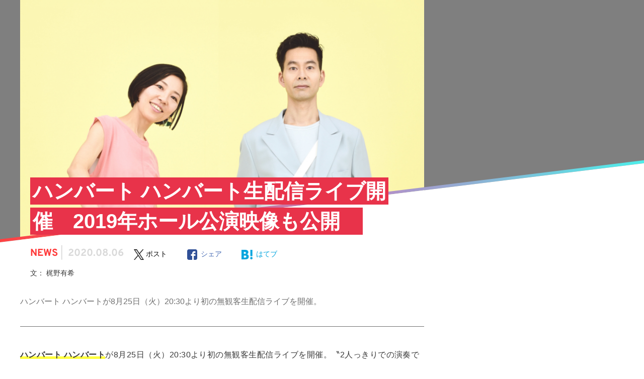

--- FILE ---
content_type: text/css
request_url: https://mag.digle.tokyo/wp-content/plugins/dm-block/dist/blocks.style.build.css?ver=20251130-1340
body_size: 6431
content:
.wp-block-embed{margin:0}.p-single--content .has-small-font-size{font-size:3.2vw}@media screen and (min-width: 768px){.p-single--content .has-small-font-size{font-size:12px}}
.wp-block-dm-block-block-popular-songs p{margin:0 0 6.66667vw;font-size:3.46667vw}@media screen and (min-width: 768px){.wp-block-dm-block-block-popular-songs p{font-size:18px;margin:0 0 40px}}.wp-block-dm-block-block-popular-songs h2{background-color:#170F0F;color:#fff;font-size:4.8vw;font-weight:600;line-height:1.7;display:inline;-webkit-box-shadow:1.33333vw 0 0 #170F0F,-1.33333vw 0 0 #170F0F;box-shadow:1.33333vw 0 0 #170F0F,-1.33333vw 0 0 #170F0F;padding:.8vw 0;position:relative;left:1.33333vw}@media screen and (min-width: 768px){.wp-block-dm-block-block-popular-songs h2{font-size:28px;-webkit-box-shadow:10px 0 0 #170F0F, -10px 0 0 #170F0F;box-shadow:10px 0 0 #170F0F, -10px 0 0 #170F0F;padding:6px 0;left:10px}}.wp-block-dm-block-block-popular-songs h2::after{content:" ";display:block;margin:0 0 6.66667vw}@media screen and (min-width: 768px){.wp-block-dm-block-block-popular-songs h2::after{margin:0 0 35px}}.wp-block-dm-block-block-popular-songs h3{border-left:1.6vw solid;padding-left:3.73333vw;line-height:1.22;font-size:4.8vw;margin:0 0 6.66667vw;font-family:"YuGothic", sans-serif;font-weight:600}@media screen and (min-width: 768px){.wp-block-dm-block-block-popular-songs h3{font-size:28px;padding-left:18px;border-left:8px solid;margin:0 0 40px}}
.dm-block-button-affiliate{margin:8vw 0 0}@media screen and (min-width: 768px){.dm-block-button-affiliate{margin:30px 0 0}}.dm-block-button-affiliate>a{background:#F2F2F2;display:block;margin:0 -2.66667vw;padding:5.86667vw 2.66667vw}@media screen and (min-width: 768px){.dm-block-button-affiliate>a{display:inline;margin:auto;padding:initial}}
.dm-block-button-affiliate--howto{text-align:center;margin:14.13333vw 0 0}@media screen and (min-width: 768px){.dm-block-button-affiliate--howto{margin:24px 0 0}}
.dm-block-button-affiliate--with-date{text-align:center;margin:14.13333vw 0 0}@media screen and (min-width: 768px){.dm-block-button-affiliate--with-date{margin:24px 0 0}}
.dm-block-button-general{text-align:center;margin:8vw 0 0}@media screen and (min-width: 768px){.dm-block-button-general{margin:30px 0 0}}
.dm-block-button-general-pill{text-align:center;margin:8vw 0 0}@media screen and (min-width: 768px){.dm-block-button-general-pill{margin:30px 0 0}}
.dm-block-button-comment{text-align:center;margin-top:5.33333vw}@media screen and (min-width: 768px){.dm-block-button-comment{margin-top:30px}}
.wp-block-embed-youtube>.wp-block-embed__wrapper>iframe{width:100vw;max-width:inherit;margin:0 -2.66667vw}@media screen and (min-width: 768px){.wp-block-embed-youtube>.wp-block-embed__wrapper>iframe{height:489px;width:100%;max-width:100%;margin:inherit}}
.p-button{cursor:pointer;text-align:center;text-decoration:none;position:relative;font-size:inherit;line-height:1;color:inherit;border:none;background:transparent;-webkit-appearance:none;-moz-appearance:none;appearance:none}.p-button:hover,.p-button:active,.p-button:focus{text-decoration:none;outline:none}.p-button:disabled,.p-button.is-disabled{pointer-events:none}.p-button--popular-songs{color:#B889C6;font-size:3.2vw;font-weight:600;line-height:1;padding:1.86667vw 0;border:2px solid #B889C6;border-radius:1.33333vw;width:100%;position:relative;margin:0 0 5.33333vw}@media screen and (min-width: 768px){.p-button--popular-songs{padding:10px 0;font-size:14px;border-radius:5px;margin:0 0 20px}}.p-button--popular-songs:after{content:"";display:block;-webkit-transform:rotate(45deg);-ms-transform:rotate(45deg);transform:rotate(45deg);border:0;width:1.86667vw;height:1.86667vw;border-left:solid .53333vw #B889C6;border-top:solid .53333vw #B889C6;position:absolute;margin:auto;top:.8vw;bottom:0;right:2.85333vw}@media screen and (min-width: 768px){.p-button--popular-songs:after{width:7px;height:7px;border-left:solid 2px #B889C6;border-top:solid 2px #B889C6;right:10.7px;top:3px}}.p-button--popular-songs.is-active:after{border-left:0;border-top:0;border-right:solid .53333vw #B889C6;border-bottom:solid .53333vw #B889C6;top:-.53333vw}@media screen and (min-width: 768px){.p-button--popular-songs.is-active:after{border-right:solid 2px #B889C6;border-bottom:solid 2px #B889C6;top:-2px}}.p-button--disable{color:#d9d9d9;border:1px solid #d9d9d9;pointer-events:none}.p-button--humberger{width:12.26667vw;height:10.66667vw;position:relative}.p-button--pill{border-radius:50px;font-size:3.73333vw;text-align:center;padding:4.26667vw 0}@media screen and (min-width: 768px){.p-button--pill{padding:16px 0;font-size:14px}}.p-button--round{border-radius:2.66667vw;font-size:3.73333vw;text-align:center;padding:4.26667vw 0}@media screen and (min-width: 768px){.p-button--round{border-radius:10px;padding:16px 0;font-size:14px}}.p-button--rect{font-size:3.73333vw;text-align:center;padding:4.26667vw 0}@media screen and (min-width: 768px){.p-button--rect{padding:16px 0;font-size:14px}}.p-button--link{border:2px solid #E8334A;color:#E8334A;font-size:3.73333vw;font-weight:600;position:relative}@media screen and (min-width: 768px){.p-button--link{font-size:14px}}.p-button--link:after{content:"";display:block;width:1.50667vw;height:1.50667vw;border:.26667vw solid;border-color:#E8334A #E8334A transparent transparent;-webkit-transform:rotate(45deg);-ms-transform:rotate(45deg);transform:rotate(45deg);position:absolute;top:0;bottom:0;right:4vw;margin:auto}@media screen and (min-width: 768px){.p-button--link:after{right:15px;width:5.65px;height:5.65px;border:1px solid;border-color:#E8334A #E8334A transparent transparent}}.p-button--arrow-bottom:after{content:"";display:block;width:1.50667vw;height:1.50667vw;border:.26667vw solid;border-color:#000 #000 transparent transparent;-webkit-transform:rotate(135deg);-ms-transform:rotate(135deg);transform:rotate(135deg);position:absolute;top:-.74667vw;bottom:0;right:4vw;margin:auto}@media screen and (min-width: 768px){.p-button--arrow-bottom:after{right:15px;width:5.65px;height:5.65px;border:1px solid;border-color:#000 #000 transparent transparent}}.p-button--comment{letter-spacing:.05em;position:relative;font-weight:600;border:.53333vw solid #FD9526;font-size:3.73333vw;border-radius:1.33333vw;padding:3.2vw 5.6vw 3.2vw 3.46667vw;width:81.06667vw}@media screen and (min-width: 768px){.p-button--comment{border:2px solid #FD9526;font-size:14px;border-radius:5px;padding:12px 21px 12px 13px;width:304px}}.p-button--comment:before{content:'';background-image:url(../../img/icon-arrow-orange.png);position:absolute;width:1.20267vw;height:2.10667vw;background-size:1.20267vw 2.10667vw;right:2.77333vw;top:0;bottom:0;margin:auto;background-repeat:no-repeat}@media screen and (min-width: 768px){.p-button--comment:before{width:4.51px;height:7.9px;background-size:4.51px 7.9px;right:10.4px}}.p-button--comment .p-button__text{color:#000000;padding:0 0 0 4vw}@media screen and (min-width: 768px){.p-button--comment .p-button__text{padding:0 0 0 15px}}.p-button--comment .p-button__count{color:#FD9526;position:relative;padding:0 0 0 4.98667vw}@media screen and (min-width: 768px){.p-button--comment .p-button__count{padding:0 0 0 18.7px}}.p-button--comment .p-button__count:before{content:'';background-image:url(../../img/icon-comment.png);position:absolute;width:3.76vw;height:3.76vw;background-size:3.76vw;background-repeat:no-repeat;left:0;top:0;bottom:0;margin:auto}@media screen and (min-width: 768px){.p-button--comment .p-button__count:before{width:14.1px;height:14.1px;background-size:14.1px}}.p-button__humberger-line{width:3.73333vw;height:.53333vw;left:4.26667vw;position:absolute;background:#707070;border-radius:1.06667vw}.p-button__humberger-line:nth-of-type(1){top:3.46667vw}.p-button__humberger-line:nth-of-type(2){background:-webkit-gradient(linear, left top, right top, color-stop(.53333vw, transparent), color-stop(.53333vw, #707070), color-stop(3.2vw, #707070), color-stop(3.2vw, transparent));background:-webkit-linear-gradient(left, transparent .53333vw, #707070 .53333vw, #707070 3.2vw, transparent 3.2vw);background:-o-linear-gradient(left, transparent .53333vw, #707070 .53333vw, #707070 3.2vw, transparent 3.2vw);background:linear-gradient(to right, transparent .53333vw, #707070 .53333vw, #707070 3.2vw, transparent 3.2vw);top:5.33333vw}.p-button__humberger-line:nth-of-type(3){top:7.2vw}.p-button--search-sp{width:5.33333vw;top:3.2vw;right:2.93333vw;position:absolute}.p-button--more{border:2px solid #383838;color:#383838;font-weight:600}.p-button--mag-author-more{display:block;width:37.33333vw;height:8vw;margin:4vw auto 0;background:rgba(0,108,204,0.2);font-size:2.66667vw;font-weight:600;line-height:2.6}@media screen and (min-width: 768px){.p-button--mag-author-more{margin-top:21.5px;margin-right:0;padding-left:10px;padding-right:0;width:auto;height:auto;background:none;font-size:14px;line-height:1.78}}.p-button--mag-author-more>a{color:#006CCC}.p-button--mag-author-more>a:hover{color:#006CCC}.p-button--mag-author-more:after{display:none}@media screen and (min-width: 768px){.p-button--mag-author-more:after{display:block;top:calc( ( 7.73px / 2 ) + 6.5px);left:0}}.p-button--general{border:2px solid #E8334A;color:#E8334A;font-weight:600;position:relative;min-width:64vw;padding:4.26667vw 8vw}@media screen and (min-width: 768px){.p-button--general{padding:16px 30px;min-width:240px}}.p-button--general:after{content:" ";background-image:url(../../img/right-arrow-general.png);width:13.6px;height:9.5px;display:block;position:absolute;top:0;bottom:0;margin:auto;right:11px;background-size:13.6px 9.5px}.p-button--general-pill{border-bottom:2.7px solid #B91F37;background-color:#CD1F38;color:#fff;font-weight:600;position:relative;min-width:64vw;width:100%;max-width:100%;padding:4.8vw 8vw;font-size:3.2vw}@media screen and (min-width: 768px){.p-button--general-pill{padding:18px 30px;min-width:240px;width:620px;max-width:620px;font-size:12px}}.p-button--general-pill:after{content:" ";background-image:url(../../img/arrow-right.svg);width:11.2px;height:7.8px;display:block;position:absolute;top:0;bottom:0;margin:auto;right:20px;background-size:11.2px 7.8px}.p-button--affiliate{background:#F8DA31;margin:auto;color:#000;display:-ms-flexbox;display:flex;font-weight:600;letter-spacing:0.05em;line-height:1;font-size:3.73333vw;width:100%;height:16vw;border-radius:2.66667vw;-webkit-box-shadow:0 1.06667vw #A7973F;box-shadow:0 1.06667vw #A7973F}@media screen and (min-width: 768px){.p-button--affiliate{height:60px;font-size:16px;-webkit-box-shadow:0 4px #A7973F;box-shadow:0 4px #A7973F;width:537px;border-radius:10px}}.p-button--affiliate:after{content:" ";background-image:url(../../img/right-arrow-affiliate.png);width:1.2vw;height:2.10667vw;display:block;position:absolute;top:0;bottom:0;right:4.90667vw;background-size:1.2vw 2.10667vw;margin:auto}@media screen and (min-width: 768px){.p-button--affiliate:after{width:4.5px;height:7.9px;right:18.4px;background-size:4.5px 7.9px}}.p-button--affiliate>.p-button__text{margin:auto;line-height:1.4}.p-button--affiliate-howto{background-color:#F88E33;margin:auto;color:#fff;display:-ms-flexbox;display:flex;-ms-flex-align:center;align-items:center;-ms-flex-pack:center;justify-content:center;font-weight:600;line-height:1;font-size:3.73333vw;width:100%;height:13.33333vw;border-radius:1.33333vw;border:2px solid #9F5B22;font-family:"Hiragino Sans",sans-serif;cursor:pointer}@media screen and (min-width: 768px){.p-button--affiliate-howto{height:40px;font-size:12px;width:476px;border-radius:100px}}.p-button--affiliate-with-date{display:-ms-flexbox;display:flex;-ms-flex-align:center;align-items:center;-ms-flex-pack:start;justify-content:flex-start;-ms-flex-direction:column;flex-direction:column;position:relative;border:2px solid #11897E;background-color:#20C5B5;border-radius:100px;width:100%;height:13.33333vw;padding:0 9.06667vw;color:#fff;font-family:"Hiragino Sans",sans-serif;font-weight:600;font-size:3.73333vw;line-height:1;cursor:pointer}@media screen and (min-width: 768px){.p-button--affiliate-with-date{-ms-flex-direction:row;flex-direction:row;min-width:357px;height:40px;padding:0;font-size:12px}}.p-button--affiliate-with-date span:nth-child(1){display:block;width:38.4vw;margin:1.86667vw auto .8vw;padding:.8vw 0;text-align:center;border-radius:100px;background-color:#11897E;line-height:1;font-size:2.66667vw}@media screen and (min-width: 768px){.p-button--affiliate-with-date span:nth-child(1){display:inline-block;width:180px;margin:0 8px 0 9px;padding:5px 0;font-size:12px;-ms-flex:none;flex:none}}.p-button--affiliate-with-date span:nth-child(2){line-height:1}@media screen and (min-width: 768px){.p-button--affiliate-with-date span:nth-child(2){line-height:inherit}}.p-button--affiliate-with-date::after{content:'';display:block;position:absolute;top:calc( 50% - 2.05333vw / 2);right:3.73333vw;width:2.05333vw;height:2.05333vw;background-image:url(../../img/arrow-right.svg);background-position:center;background-repeat:no-repeat}@media screen and (min-width: 768px){.p-button--affiliate-with-date::after{position:static;width:7.7px;height:7.7px;margin-right:14px;margin-left:auto;padding-left:14px;-ms-flex:none;flex:none}}.p-button--bc-bold{background:#000;color:#fff;font-size:4.26667vw;font-weight:600;padding:1.33333vw 2.66667vw}@media screen and (min-width: 768px){.p-button--bc-bold{font-size:16px;padding:17px 10px}}.p-button--gradient{background-image:url(../../img/button-gradient.png);background-size:100% 100%;background-repeat:no-repeat;padding:6.4vw 0}.p-button__arrow-top{width:7.46667vw}.p-button--next{border:2px solid #006CCC;color:#006CCC;font-weight:600;padding:2.66667vw 5.33333vw;line-height:1.42;border-radius:1.33333vw}@media screen and (min-width: 768px){.p-button--next{border-radius:5px;padding:13px 25.5px 14px;line-height:1.86}}.p-button--next:before{content:"";display:block;border:0;width:1.86667vw;height:2.4vw;position:absolute;margin:auto;top:0;bottom:0;right:2.66667vw;background-image:url(../../img/icon-arrow-blue.svg);background-size:contain;background-repeat:no-repeat}@media screen and (min-width: 768px){.p-button--next:before{width:7px;height:9px;right:10.5px}}@media screen and (min-width: 768px){.p-button--index-link{width:-webkit-max-content;width:-moz-max-content;width:max-content;padding:8px 40px;color:#fff;background-color:#3499F4;font-size:14px;font-weight:600;border-radius:5px;line-height:1}}@media screen and (min-width: 768px){.p-button--index-link:link,.p-button--index-link:visited,.p-button--index-link:active,.p-button--index-link:focus{color:#fff}}@media screen and (min-width: 768px){.p-button--index-link:before{content:"";display:block;border:0;position:absolute;margin:auto;background-image:url(../../img/icon-arrow-blue.svg);background-size:contain;background-repeat:no-repeat;width:7px;height:9px;right:8.5px;top:0;bottom:0}}.p-button--website{border:2px solid #e8334a;color:#e8334a;font-weight:600;padding:2.93333vw 0}.p-button--spotify{font-size:3.73333vw;border:2px solid #1ed760;color:#fff;background-color:#383838;font-weight:600;position:relative;width:100%;padding:4.66667vw 0}@media screen and (min-width: 768px){.p-button--spotify{padding:16px 0;font-size:14px;width:250px}}.p-button--spotify-small{width:8.53333vw;padding:3.73333vw 0}.p-button--spotify-vertical{font-size:2.66667vw;padding:7.46667vw 0 2.4vw}@media screen and (min-width: 768px){.p-button--spotify-vertical{padding:16px 0;font-size:14px}}.p-button--spotify>.p-button__image{position:absolute;width:4vw;top:0;bottom:0;left:0;right:0;margin:auto 4vw auto auto}@media screen and (min-width: 768px){.p-button--spotify>.p-button__image{width:15px;left:inherit;right:18px;margin:auto}}.p-button--spotify-vertical>.p-button__image{top:2.4vw;bottom:initial;left:0;right:0;margin:auto}@media screen and (min-width: 768px){.p-button--spotify-vertical>.p-button__image{width:15px;top:16px;bottom:inherit;left:inherit;right:11px;margin:auto}}.p-button--ymusic{font-size:3.73333vw;border:2px solid #E8334A;color:#fff;background-color:#383838;font-weight:600;position:relative;width:100%;padding:4.66667vw 0}@media screen and (min-width: 768px){.p-button--ymusic{padding:16px 0;font-size:14px}}.p-button--ymusic-vertical{font-size:2.66667vw;padding:7.46667vw 0 2.4vw}@media screen and (min-width: 768px){.p-button--ymusic-vertical{padding:16px 0;font-size:14px}}.p-button--ymusic>.p-button__image{position:absolute;width:5.33333vw;top:0;bottom:0;left:0;right:0;margin:auto}@media screen and (min-width: 768px){.p-button--ymusic>.p-button__image{width:17px;top:17px;bottom:inherit;left:inherit;right:18px}}.p-button--ymusic-vertical>.p-button__image{top:2.4vw;bottom:initial;left:0;right:0;margin:auto}@media screen and (min-width: 768px){.p-button--ymusic-vertical>.p-button__image{width:17px;top:0;bottom:0;left:inherit;right:11px}}.p-button--ymusic-small{width:8.53333vw;font-size:3.73333vw;border:2px solid #E8334A;color:#fff;background-color:#383838;font-weight:600;position:relative;padding:3.73333vw 0}.p-button--line{font-size:3.73333vw;border:2px solid #0E984C;color:#fff;background-color:#13D86C;font-weight:600;position:relative;width:100%;padding:4.66667vw 0}@media screen and (min-width: 768px){.p-button--line{padding:16px 0;font-size:14px}}.p-button--line-vertical{font-size:2.66667vw;padding:7.46667vw 0 2.4vw}@media screen and (min-width: 768px){.p-button--line-vertical{font-size:14px;padding:16px 0}}.p-button--line>.p-button__image{position:absolute;width:2.93333vw;top:0;bottom:0;right:2.93333vw;margin:auto}@media screen and (min-width: 768px){.p-button--line>.p-button__image{width:11px;top:16px;bottom:inherit;left:inherit;right:18px}}.p-button--line-vertical>.p-button__image{width:3.46667vw;top:1.86667vw;bottom:initial;right:0;left:0;margin:auto}@media screen and (min-width: 768px){.p-button--line-vertical>.p-button__image{width:11px;top:0;bottom:0;left:inherit;right:11px}}.p-button--spotify>.p-button__image-spotify{position:absolute;width:5.33333vw;top:0;bottom:0;left:0;right:0;margin:auto}@media screen and (min-width: 768px){.p-button--spotify>.p-button__image-spotify{width:15px;top:16px;bottom:inherit;left:inherit;right:18px}}.p-button__image-spotify{position:absolute;width:5.33333vw;top:0;bottom:0;left:0;right:0;margin:auto}@media screen and (min-width: 768px){.p-button__image-spotify{width:15px;top:16px;bottom:inherit;left:inherit;right:18px}}.p-button--apple>.p-button__image.p-button__image-apple{position:absolute;width:5.33333vw;top:0;right:0;left:0;bottom:0;margin:auto}@media screen and (min-width: 768px){.p-button--apple>.p-button__image.p-button__image-apple{width:17px;right:18px;left:auto}}.p-button--apple-small>.p-button__image-apple{position:absolute;width:3.2vw;top:0;right:0;left:0;bottom:0;margin:auto}@media screen and (min-width: 768px){.p-button--apple-small>.p-button__image-apple{width:12px;right:10px;left:inherit}}.p-button__image-apple{position:absolute;width:5.33333vw;top:0;bottom:0;right:3.73333vw;margin:auto}@media screen and (min-width: 768px){.p-button__image-apple{top:-5px;width:17px;right:18px}}.p-button__image-line-music{position:absolute;width:5.86667vw;top:2.93333vw;right:3.73333vw}@media screen and (min-width: 768px){.p-button__image-line-music{width:17px;top:12px;right:18px}}.p-button__image-line-music-small{position:absolute;width:4.8vw;top:0;bottom:0;right:0;left:0;margin:auto}.p-button__image-awa{position:absolute;width:9.6vw;top:0;bottom:0;right:1.33333vw;margin:auto}@media screen and (min-width: 768px){.p-button__image-awa{width:24px;top:18.5px;bottom:initial;right:11px}}.p-button__image-awa-small{position:absolute;width:6.13333vw;top:0;bottom:0;right:0;left:0;margin:auto}.p-button--amazon-small{background:#FC9701;padding:.26667vw;width:8.53333vw;height:8.53333vw}.p-button--amazon-small>.p-button__image-amazon{position:absolute;width:3.2vw;top:0;right:0;left:0;bottom:0;margin:auto}.p-button--amazon-small>.p-button__background{position:relative;background:#fff;border-radius:50px;height:12.8vw;padding:.26667vw;height:8vw}.p-button__image-amazon{position:absolute;width:9.6vw;top:0;bottom:0;right:1.33333vw;margin:auto}@media screen and (min-width: 768px){.p-button__image-amazon{width:18px;top:18.5px;bottom:initial;right:11px}}.p-button__image-ymusic{position:absolute;width:5.33333vw;top:0;bottom:0;left:0;right:0;margin:auto}@media screen and (min-width: 768px){.p-button__image-ymusic{width:17px;top:17px;bottom:inherit;left:inherit;right:18px}}.p-button__image-digle{position:absolute;width:4.53333vw;top:4vw;right:3.73333vw}@media screen and (min-width: 768px){.p-button__image-digle{width:13px;top:16px;right:18px}}.p-button__image-hatena{width:3.2vw;vertical-align:baseline}@media screen and (min-width: 768px){.p-button__image-hatena{width:17px;vertical-align:middle}}.p-button__image-twitter{width:4vw;vertical-align:initial}@media screen and (min-width: 768px){.p-button__image-twitter{margin-bottom:2px;width:17px;vertical-align:middle}}.p-button__image-fb{width:3.2vw;vertical-align:initial}@media screen and (min-width: 768px){.p-button__image-fb{margin-bottom:1px;width:15px;vertical-align:middle}}.p-button__image-line{vertical-align:initial;width:3.46667vw}.p-button--spotify-transparent{background-color:transparent;color:#1ed760;width:62.4vw;padding:4.8vw 0}@media screen and (min-width: 768px){.p-button--spotify-open{width:191px}}.p-button--play__button{position:fixed;right:-8.8vw;bottom:18.66667vw;width:27.46667vw;height:9.86667vw;background:url(../../img/side-button-open.png) no-repeat;background-size:contain;-webkit-transform:rotate(-90deg);-ms-transform:rotate(-90deg);transform:rotate(-90deg);color:#fff;font-size:3.73333vw;padding:3.2vw;letter-spacing:0.06em}.p-button--close-vertical{position:fixed;right:-18.66667vw;bottom:21.33333vw;width:23.46667vw;height:9.86667vw;background:url(../../img/side-button-close.png) no-repeat;background-size:contain;-webkit-transform:rotate(-90deg);-ms-transform:rotate(-90deg);transform:rotate(-90deg);color:#fff;font-size:3.73333vw;padding:3.73333vw 4.26667vw 3.2vw 3.73333vw;letter-spacing:0.06em}.p-button--border{border:.26667vw solid #707070}@media screen and (min-width: 768px){.p-button--border{border:1px solid #707070}}.p-button--border-submit{border-color:#40e0d0}.p-button--bold{border:.53333vw solid #000;font-weight:600}@media screen and (min-width: 768px){.p-button--bold{border:2px solid #000}}.p-button--carousel-next{width:28px;position:absolute;right:0;top:-30px;z-index:2}.p-button--carousel-prev{width:28px;position:absolute;left:0;top:-30px;z-index:2}.p-button--carousel-rensai{top:-295px}.p-button--playlist-archive{border:2px solid #40e0d0;color:#40e0d0;padding:10px 12px}.p-button__search{width:18px;height:18px}.p-button--sort{color:#fff;font-size:3.73333vw;display:inline-block;background-color:#000;padding:2.13333vw 3.73333vw;text-align:left;width:100%}@media screen and (min-width: 768px){.p-button--sort{font-size:16px;padding:5px 15px 7px;background-color:#d9d9d9;text-align:center;width:auto}}.p-button--edit{color:#fff;font-size:3.73333vw;display:inline-block;background-color:#000;padding:2.13333vw 3.73333vw;text-align:left;width:100%}@media screen and (min-width: 768px){.p-button--edit{font-size:16px;padding:7px 33px 7px 17px}}.p-button--edit:after{content:"";width:2.66667vw;height:2.66667vw;position:absolute;top:2.66667vw;right:3.73333vw;background-image:url(../../img/edit-pencil.png);display:inline-block;background-size:contain}@media screen and (min-width: 768px){.p-button--edit:after{width:12px;height:12px;top:9px;right:10px}}.p-button--close{color:#b0bec5;border:1px solid #b0bec5;width:27.46667vw}.p-button--apple{background:-webkit-linear-gradient(315deg, #ff4141 0%, #b989c6 52%, #5ae2e6 73%, #3bfff0 100%);background:-o-linear-gradient(315deg, #ff4141 0%, #b989c6 52%, #5ae2e6 73%, #3bfff0 100%);background:linear-gradient(135deg, #ff4141 0%, #b989c6 52%, #5ae2e6 73%, #3bfff0 100%);padding:.26667vw;height:13.33333vw}@media screen and (min-width: 768px){.p-button--apple{padding:1px;height:50px}}.p-button--apple-small{background:-webkit-linear-gradient(315deg, #ff4141 0%, #b989c6 52%, #5ae2e6 73%, #3bfff0 100%);background:-o-linear-gradient(315deg, #ff4141 0%, #b989c6 52%, #5ae2e6 73%, #3bfff0 100%);background:linear-gradient(135deg, #ff4141 0%, #b989c6 52%, #5ae2e6 73%, #3bfff0 100%);padding:.26667vw;width:8.53333vw;height:8.53333vw}@media screen and (min-width: 768px){.p-button--apple-small{padding:1px;width:149px;height:38px}}.p-button--apple>.p-button__background{position:relative;background:#fff;border-radius:50px;height:12.8vw;padding:.26667vw}.p-button--apple-small>.p-button__background{position:relative;background:#fff;border-radius:50px;height:12.8vw;padding:.26667vw;height:8vw}@media screen and (min-width: 768px){.p-button--apple-small>.p-button__background{padding:1px;height:36px}}.p-button--apple.p-button--round>.p-button__background{border-radius:2.66667vw}@media screen and (min-width: 768px){.p-button--apple.p-button--round>.p-button__background{border-radius:10px}}.p-button--close{color:#b0bec5;border:1px solid #b0bec5;width:27.46667vw}.p-button--close{color:#b0bec5;border:1px solid #b0bec5;width:27.46667vw}.p-button--apple>.p-button__image{position:absolute;width:3.73333vw;top:4.53333vw;right:3.73333vw}@media screen and (min-width: 768px){.p-button--apple>.p-button__image{width:16px;top:15px;right:17px}}.p-button--apple-vertical>.p-button__image{top:1.86667vw;right:0;left:0;margin:auto;width:4.26667vw}@media screen and (min-width: 768px){.p-button--apple-vertical>.p-button__image{width:16px;top:15px;right:17px;left:initial}}.p-button--close{color:#b0bec5;border:1px solid #b0bec5;width:27.46667vw}.p-button--apple>.p-button__background{position:relative;background:#fff;border-radius:50px;height:12.8vw;padding:.26667vw}@media screen and (min-width: 768px){.p-button--apple>.p-button__background{padding:1px;height:48px}}.p-button__background--modal:after{opacity:0}.p-button--apple>.p-button__background>.p-button__text{padding:4.26667vw 1.06667vw 0 0}@media screen and (min-width: 768px){.p-button--apple>.p-button__background>.p-button__text{text-transform:inherit;padding:15px 0 0}}.p-button--apple-vertical>.p-button__background>.p-button__text{padding:7.46667vw 0 0;font-size:2.66667vw}@media screen and (min-width: 768px){.p-button--apple-vertical>.p-button__background>.p-button__text{font-size:initial;text-transform:inherit;padding:15px 0 0 0}}.p-button--apple>.p-button__background--modal>.p-button__text{text-transform:inherit}.p-button--select{color:#d9d9d9;border:2px solid #d9d9d9;font-size:4.26667vw;font-weight:600;display:inline-block;padding:2.66667vw 0;margin:0 0 4.8vw 0;text-align:center}@media screen and (min-width: 768px){.p-button--select{font-size:16px;padding:5px 15px 7px;width:auto;min-width:72px;margin:0}}.p-button--select.is-active{background:#fff;color:#FF3939;border:2px solid #FF3939}.p-button--add>.p-button__icon--plus{width:10.66667vw;height:10.66667vw}@media screen and (min-width: 768px){.p-button--add>.p-button__icon--plus{width:40px;height:40px}}.p-button--tag{background:#c1c1c1;color:#fff;padding:1.33333vw 3.46667vw}@media screen and (min-width: 768px){.p-button--tag{padding:5px 13px}}.p-button--tag:hover,.p-button--tag:active,.p-button--tag:focus{color:#fff}.p-button--back{width:29.33333vw;border-radius:1.33333vw;border:.53333vw solid #FF3939;color:#FF3939;font-size:3.2vw;line-height:1;padding:1.86667vw;text-align:center;font-weight:600;display:block;position:relative}@media screen and (min-width: 768px){.p-button--back{width:110px;border-radius:5px;border:2px solid #FF3939;padding:7px;font-size:12px}}.p-button--back:hover{color:#FF3939}.p-button--back:after{content:'';position:absolute;top:0;bottom:0;left:2.66667vw;margin:auto;background-image:url(../../img/arrow-left-red.png);background-size:1.2vw 2vw;width:1.2vw;height:2vw}@media screen and (min-width: 768px){.p-button--back:after{left:10px;background-size:4.5px 7.5px;width:4.5px;height:7.5px}}.p-button--back-long{width:100%;border-radius:1.33333vw;border:.53333vw solid #FF3939;color:#FF3939;font-size:3.2vw;line-height:1;padding:1.86667vw;text-align:center;font-weight:600;display:block;position:relative;margin:auto}@media screen and (min-width: 768px){.p-button--back-long{width:354px;border-radius:5px;border:2px solid #FF3939;padding:7px;font-size:12px}}.p-button--back-long:hover{color:#FF3939}.p-button--back-long:after{content:'';position:absolute;top:0;bottom:0;left:2.66667vw;margin:auto;background-image:url(../../img/arrow-left-red.png);background-size:1.2vw 2vw;width:1.2vw;height:2vw}@media screen and (min-width: 768px){.p-button--back-long:after{left:10px;background-size:4.5px 7.5px;width:4.5px;height:7.5px}}.p-button--information-external-link{width:-webkit-fit-content;width:-moz-fit-content;width:fit-content;height:10.66667vw;border:2px solid #3499F4;color:#3499F4;line-height:1;font-size:3.2vw;font-weight:bold;padding:0 9.33333vw;margin-bottom:2.66667vw;font-family:"Hiragino Sans",sans-serif;position:relative;display:-ms-flexbox;display:flex;-ms-flex-direction:column;flex-direction:column;-ms-flex-pack:center;justify-content:center;-ms-flex-align:center;align-items:center}.p-button--information-external-link>span{display:-webkit-box;-webkit-line-clamp:1;overflow:hidden}.p-button--information-external-link:hover,.p-button--information-external-link:focus{color:#3499F4}.p-button--information-external-link:nth-child(odd){margin-right:5px}.p-button--information-external-link:nth-child(even){margin-left:5px}@media screen and (min-width: 768px){.p-button--information-external-link{width:auto;height:auto;display:inline-block;border:0;color:#006CCC;line-height:2.083;font-size:12px;font-weight:600;padding:0 0 0 11px;margin-bottom:0;font-family:"YuGothic","游ゴシック体",YuGothic,"Yu Gothic M","游ゴシック Medium","Yu Gothic Medium",sans-serif}.p-button--information-external-link:hover,.p-button--information-external-link:focus{color:#006CCC}.p-button--information-external-link:nth-child(odd){margin-right:30px}.p-button--information-external-link:nth-child(even){margin-right:30px;margin-left:0}}@media screen and (min-width: 768px){.p-button--information-external-link:before{content:"";display:block;border:0;width:7px;height:9px;position:absolute;margin:auto;top:0;bottom:1px;left:0;background-image:url(../../img/icon-arrow-blue.svg);background-size:contain;background-repeat:no-repeat}}.p-button--information-external-link:after{content:"";display:block;width:1.50667vw;height:1.50667vw;border:.26667vw solid;border-color:#3499F4 #3499F4 transparent transparent;-webkit-transform:rotate(45deg);-ms-transform:rotate(45deg);transform:rotate(45deg);position:absolute;top:0;bottom:0;right:2.66667vw;margin:auto}@media screen and (min-width: 768px){.p-button--information-external-link:after{display:none}}.p-button--howto-header-information{width:100%;color:#3499F4;padding:4.26667vw 0;border:2px solid #3499F4;border-radius:1.33333vw;font-size:14px;font-weight:600;font-family:"Hiragino Sans",sans-serif;background-color:#fff}@media screen and (min-width: 768px){.p-button--howto-header-information{width:200px;padding:12px 0 12px 30px;color:#006CCC;border:2px solid #006CCC;border-radius:100px;font-size:12px;font-weight:600;text-align:left}}.p-button--howto-service-root{display:block;width:100%;color:#3499F4;padding:4.26667vw 0;border:2px solid #3499F4;border-radius:1.33333vw;font-size:14px;font-weight:600;font-family:"Hiragino Sans",sans-serif;background-color:#fff;margin-top:5.86667vw;margin-bottom:5.33333vw}@media screen and (min-width: 768px){.p-button--howto-service-root{width:320px;padding:16px 0;color:#006CCC;border:2px solid #006CCC;border-radius:5px;font-size:14px;margin-top:25px;margin-bottom:20px;margin-left:auto;margin-right:auto}}.p-button--howto-service-root:hover,.p-button--howto-service-root:focus{color:#3499F4}@media screen and (min-width: 768px){.p-button--howto-service-root:hover,.p-button--howto-service-root:focus{color:#006CCC}}.p-button--howto-service-root+.p-button--howto-service-root{margin-top:2.66667vw}@media screen and (min-width: 768px){.p-button--howto-service-root+.p-button--howto-service-root{margin-top:20px}}.p-button--ranking-accordion-howto{display:-ms-flexbox;display:flex;-ms-flex-pack:center;justify-content:center;-ms-flex-align:center;align-items:center;border:1px solid #D9D9D9;border-radius:1.33333vw;margin-top:7.46667vw;margin-bottom:13.33333vw;margin-left:auto;margin-right:auto;color:#3499F4;position:relative;width:40vw;height:8vw;font-size:2.66667vw;font-weight:600;font-family:"Hiragino Sans",sans-serif;cursor:pointer}@media screen and (min-width: 768px){.p-button--ranking-accordion-howto{border-radius:5px;margin-top:30px;margin-bottom:40px;width:150px;height:30px;font-size:10px}}.p-button--ranking-accordion-howto:after{content:"+";position:absolute;right:2.66667vw}@media screen and (min-width: 768px){.p-button--ranking-accordion-howto:after{right:10px}}@media screen and (min-width: 768px){.p-button--footer-movie-sns{display:block;border:1px solid #656565;width:40px;height:40px;border-radius:50%}}.wp-block-table.is-style-light-green tr td{border:1px solid #fff;line-height:1.5}.wp-block-table.is-style-light-green tr:nth-child(even) td{background-color:#ebf0e9}.wp-block-table.is-style-light-green tr:nth-child(odd) td{background-color:#d6e3d0}.wp-block-table.is-style-light-green tr:first-child td{color:#fff;background-color:#70ad46;padding:4vw 0}@media screen and (min-width: 768px){.wp-block-table.is-style-light-green tr:first-child td{padding:15px 0}}.wp-block-table.is-style-blue tr td{border:1px solid #fff;line-height:1.5}.wp-block-table.is-style-blue tr:nth-child(even) td{background-color:#e9edf6}.wp-block-table.is-style-blue tr:nth-child(odd) td{background-color:#d2dcef}.wp-block-table.is-style-blue tr:first-child td{color:#fff;background-color:#599bd5;padding:4vw 0}@media screen and (min-width: 768px){.wp-block-table.is-style-blue tr:first-child td{padding:15px 0}}
.wp-block-gallery.is-cropped .blocks-gallery-image a,.wp-block-gallery.is-cropped .blocks-gallery-image img,.wp-block-gallery.is-cropped .blocks-gallery-item a,.wp-block-gallery.is-cropped .blocks-gallery-item img{height:100%;-ms-flex:1 1 100%;flex:1 1 100%;-o-object-fit:cover;object-fit:cover}.wp-block-gallery .blocks-gallery-image figcaption,.wp-block-gallery .blocks-gallery-item figcaption{position:static;bottom:inherit;width:auto;max-height:inherit;overflow:auto;padding:0;color:#383838;text-align:center;background:inherit;-ms-flex-preferred-size:100%;flex-basis:100%;font-size:3.46667vw}@media screen and (min-width: 768px){.wp-block-gallery .blocks-gallery-image figcaption,.wp-block-gallery .blocks-gallery-item figcaption{font-size:13px}}.wp-block-gallery .blocks-gallery-image figure,.wp-block-gallery .blocks-gallery-item figure{-ms-flex-wrap:wrap;flex-wrap:wrap}.wp-block-embed-twitter>.wp-block-embed__wrapper>twitter-widget{margin-left:auto;margin-right:auto}.wp-block-embed-soundcloud>.wp-block-embed__wrapper>iframe{width:100%}.wp-block-gallery{-ms-flex-align:start;align-items:flex-start;margin:5.33333vw 0 0}@media screen and (min-width: 768px){.wp-block-gallery{margin:20px 0 0}}.wp-block-gallery .blocks-gallery-image,.wp-block-gallery .blocks-gallery-item{margin:0 3.2vw 3.2vw 0}@media screen and (min-width: 768px){.wp-block-gallery .blocks-gallery-image,.wp-block-gallery .blocks-gallery-item{margin:0 12px 12px 0}}.wp-block-image figcaption{font-size:3.46667vw}@media screen and (min-width: 768px){.wp-block-image figcaption{font-size:13px}}


--- FILE ---
content_type: text/css
request_url: https://mag.digle.tokyo/wp-content/themes/mag-digle2.0/css/dist/style-common.min.css?ver=6.1
body_size: 43264
content:
@charset "UTF-8";
/*! normalize.css v3.0.3 | MIT License | github.com/necolas/normalize.css */*,:after,:before{box-sizing:border-box}html{-webkit-tap-highlight-color:rgba(0,0,0,0);font-size:10px}body{background-color:#fff;color:#333;font-family:Helvetica Neue,Helvetica,Arial,sans-serif;font-size:14px;line-height:1.42857143;margin:0}button,input,select,textarea{font-family:inherit;font-size:inherit;line-height:inherit}a{text-decoration:none}a,a:focus,a:hover{color:#e8334a}a:focus{outline:5px auto -webkit-focus-ring-color;outline-offset:-2px}ol,ul{margin-bottom:10px;margin-top:0}ol ol,ol ul,ul ol,ul ul{margin-bottom:0}p{margin:0 0 10px}.h1,h1{font-size:36px}.h2,h2{font-size:30px}.h3,h3{font-size:24px}.h4,h4{font-size:18px}.h5,h5{font-size:14px}.h6,h6{font-size:12px}.h1,.h2,.h3,h1,h2,h3{margin-bottom:10px;margin-top:20px}[role=button]{cursor:pointer}.h1,.h2,.h3,.h4,.h5,.h6,h1,h2,h3,h4,h5,h6{color:inherit;font-family:inherit;font-weight:500;line-height:1.1}label{display:inline-block;font-weight:700;margin-bottom:5px;max-width:100%}input,textarea{-webkit-appearance:none;box-sizing:border-box;-moz-box-sizing:border-box;-webkit-box-sizing:border-box;max-width:100%}@font-face{font-display:swap;font-family:Overpass;font-style:normal;font-weight:400;src:url(../../fonts/Overpass/Overpass-Regular.woff2) format("woff2"),url(../../fonts/Overpass/Overpass-Regular.woff) format("woff"),url(../../fonts/Overpass/Overpass-Regular.ttf) format("truetype")}@font-face{font-display:swap;font-family:Overpass;font-style:normal;font-weight:700;src:url(../../fonts/Overpass/Overpass-Bold.woff2) format("woff2"),url(../../fonts/Overpass/Overpass-Bold.woff) format("woff"),url(../../fonts/Overpass/Overpass-Bold.ttf) format("truetype")}@font-face{font-display:swap;font-family:EBGaramond;font-style:normal;font-weight:700;src:url(../../fonts/EBGaramond/EBGaramond-Bold.woff2) format("woff2"),url(../../fonts/EBGaramond/EBGaramond-Bold.woff) format("woff"),url(../../fonts/EBGaramond/EBGaramond-Bold.ttf) format("truetype")}@font-face{font-family:Yu Gothic M;src:local("Yu Gothic Medium")}@font-face{font-family:Yu Gothic M;font-weight:700;src:local("Yu Gothic Bold")}.h1,.h2,.h3,.h4,.h5,.h6,body,h1,h2,h3,h4,h5,h6,html{font-family:-apple-system,BlinkMacSystemFont,Helvetica Neue,HelveticaNeue,Segoe UI,Hiragino Sans,ヒラギノ角ゴ ProN W3,Hiragino Kaku Gothic ProN W3,HiraKakuProN-W3,ヒラギノ角ゴ ProN,Hiragino Kaku Gothic ProN,ヒラギノ角ゴ Pro,Hiragino Kaku Gothic Pro,游ゴシック体,YuGothic,Yu Gothic M,游ゴシック Medium,Yu Gothic Medium,メイリオ,Meiryo,Osaka,ＭＳ Ｐゴシック,MS PGothic,sans-serif}a:focus{text-decoration:none}p{color:#383838;margin:auto}.h1,.h2,.h3,h1,h2,h3,ol,ul{margin-bottom:auto;margin-top:auto}iframe,img{max-width:100%}img{height:auto;vertical-align:middle}a{-webkit-tap-highlight-color:rgba(0,0,0,0)}a:active,a:focus,a:hover{text-decoration:none}div,div:active,div:focus,div:hover{-webkit-tap-highlight-color:transparent;outline:0}[v-cloak]{display:none}.l-header{width:100%;z-index:6}.l-header--common{position:fixed;top:0}.l-header--index-sp{position:absolute}.l-header--index-sp.is-active{position:fixed;top:0!important}.l-header--single{top:-18.66667vw}.l-header--single.is-active{top:0}.l-header--nav-common{position:fixed}.l-header--gradient{margin-top:17.06667vw}.l-header--gradient>.l-header__text{padding:2.66667vw 0}.l-header--edit-archive{position:fixed}.l-header--category{margin-top:25.06667vw}.l-footer{overflow:hidden}.l-footer__arrow-top{right:0;top:-39px}.l-single__thumbnail-wrapper,.l-single__title{position:relative}.l-single__title{margin:-14.66667vw auto 2.66667vw;padding:0 4vw;width:100vw;z-index:3}.l-single__wrapper{margin:1.86667vw auto 0;max-width:1200px;position:relative;z-index:1}.l-single__content{max-width:100vw}.l-single__article{margin:auto 2.66667vw}.l-single__social{margin:3.2vw auto 0;padding:0 2.66667vw}.l-single__author{display:none}.l-single__modal{height:100vh;overflow:scroll;padding:24vw 0 13.33333vw}.l-single__dark-screen{background:rgba(0,0,0,.5);height:482px;left:0;position:absolute;top:0;width:100%}.l-single__wrapper--iframe{border-top:1px solid #d9d9d9}.l-single__wrapper--iframe:first-of-type{border-top:0}.l-single__tags{padding:4vw 0 1.33333vw}.l-wrapper{max-width:1200px}.l-wrapper,.l-wrapper--middle{margin-left:auto;margin-right:auto;width:100%}.l-wrapper--middle{max-width:1000px}.l-wrapper--max-content{margin-left:auto;margin-right:auto;max-width:-moz-max-content;max-width:max-content;width:-moz-max-content;width:max-content}.l-wrapper__content{max-width:inherit;width:100%}.l-wrapper__sidebar{max-width:inherit}.l-wrapper--features{padding:11.2vw 5.33333vw 9.33333vw}.l-wrapper--daily-playlists{padding:8vw 0;width:100vw}.l-wrapper--edit-archive{padding-top:3.46667vw}.l-wrapper__scroll-content>.p-flex>.l-wrapper__button{margin:0 3.73333vw 3.73333vw 0;padding:2.13333vw 6.66667vw}.l-wrapper--edit-archive>.l-wrapper__scroll-content{height:58.66667vw;overflow:scroll}.l-wrapper--howto-buttons{height:13.33333vw;margin:2.66667vw auto;width:94.66667vw}.l-wrapper__list-button{width:54.93333vw}.l-wrapper--features>.l-wrapper__content{width:auto}.l-wrapper--features>.l-wrapper__content:last-child{border-bottom:inherit;border-right:inherit}.l-wrapper--features>.l-wrapper__content>.l-wrapper__article{margin:5.33333vw 0}.l-wrapper--rensai{max-width:1980px}.l-wrapper__pagination{top:42.66667vw}.l-wrapper__pagination--next{right:57.6vw}.l-wrapper__pagination--prev{left:57.6vw}.l-wrapper__banner{margin:0 0 5.33333vw}.l-wrapper__menu{padding:2.66667vw 0 4vw}.p-arrow:after{border:0;border-right:.53333vw solid #000;border-top:.53333vw solid #000;content:"";display:block;height:2.13333vw;transform:rotate(45deg);width:2.13333vw}.p-arrow--recommend:after{border-right:.53333vw solid #e8334a;border-top:.53333vw solid #e8334a;position:absolute;right:2.66667vw;top:4vw}.p-arrow--sp-nav:after{border-right:.53333vw solid #fff;border-top:.53333vw solid #fff;bottom:0;margin:auto;position:absolute;right:3.46667vw;top:0}.p-arrow--sp-nav-subtitle:after{bottom:.26667vw}.p-arrow--sp-nav-subtitle:after,.p-arrow--title-only:after{border-right:.53333vw solid #ff3939;border-top:.53333vw solid #ff3939;left:1.33333vw;margin:auto;position:absolute}.p-arrow--title-only:after{bottom:0;top:0}.p-arrow--sp-nav.p-arrow--left:after{border-bottom:.53333vw solid #fff;border-left:.53333vw solid #fff;border-right:0;border-top:0;left:-3.46667vw;right:inherit}.p-arrow--has-child:after{border-right:.53333vw solid #fff;border-top:.53333vw solid #fff;left:89.33333vw}.p-arrow--streaming-menu:after{border-right:.53333vw solid #e8334a;border-top:.53333vw solid #e8334a;bottom:0;margin:auto;position:absolute;right:2.66667vw;top:0;transform:rotate(135deg)}.p-article{max-width:100%;position:relative}.p-article--vertical{height:48.8vw;margin-bottom:5.33333vw;position:relative;width:45.86667vw}.p-article--rank{position:relative}.p-article--mag-author-writing,.p-article--rank{border-bottom:1px solid #d9d9d9}.p-article--mag-author-writing>.p-article__thumb-wrapper{flex:none;float:none;height:20.8vw;margin-right:2.66667vw;width:20.8vw}.p-article--mag-author-writing>.p-article__thumb-wrapper img{height:100%;-o-object-fit:cover;object-fit:cover;width:100%}.p-article--mag-author-writing:first-of-type{display:block}.p-article--mag-author-writing:first-of-type>.p-article__thumb-wrapper{height:45.86667vw;margin-bottom:2.13333vw;margin-right:0;width:100%}.p-article--mag-author-writing:first-of-type .p-article__author-date{margin-top:1.33333vw}.p-article--mag-author-writing.is-opened{border:0!important}.p-article--mag-author-writing.is-opened:nth-of-type(5n+1){display:block;width:100%}.p-article--mag-author-writing.is-opened:nth-of-type(5n+1)>.p-article__thumb-wrapper{height:45.86667vw;margin-bottom:2.13333vw;width:100%}.p-article--mag-author-writing.is-opened:nth-of-type(5n+1) .p-article__author-date{margin-top:.8vw}.p-article--mag-author-writing.is-opened:nth-of-type(5n+2),.p-article--mag-author-writing.is-opened:nth-of-type(5n+3){display:block;width:calc(50% - 7.5px)}.p-article--mag-author-writing.is-opened:nth-of-type(5n+2)>.p-article__thumb-wrapper,.p-article--mag-author-writing.is-opened:nth-of-type(5n+3)>.p-article__thumb-wrapper{height:21.86667vw;margin-bottom:1.6vw;width:100%}.p-article--mag-author-writing.is-opened:nth-of-type(5n+2) .p-article__subtitle,.p-article--mag-author-writing.is-opened:nth-of-type(5n+3) .p-article__subtitle{overflow:hidden;text-overflow:ellipsis;white-space:nowrap}.p-article--mag-author-writing.is-opened:nth-of-type(5n+2) .p-article__title--mag-author-writing,.p-article--mag-author-writing.is-opened:nth-of-type(5n+3) .p-article__title--mag-author-writing{-webkit-box-orient:vertical;-webkit-line-clamp:3;line-clamp:3;display:-webkit-box;min-height:14.4vw;overflow:hidden}.p-article--mag-author-writing.is-opened:nth-of-type(5n+2) .p-article__author-date,.p-article--mag-author-writing.is-opened:nth-of-type(5n+3) .p-article__author-date{margin-top:2.13333vw}.p-article--mag-author-writing.is-opened:nth-of-type(5n+2){margin-left:0}.p-article--mag-author-writing.is-opened:nth-of-type(5n+3){margin-right:0}.p-article--mag-author-writing.is-opened:nth-of-type(5n)>.p-article__thumb-wrapper,.p-article--mag-author-writing.is-opened:nth-of-type(5n+4)>.p-article__thumb-wrapper{height:21.86667vw;width:21.86667vw}.p-article--mag-author-writing.is-opened:nth-of-type(5n) .p-article__author-date,.p-article--mag-author-writing.is-opened:nth-of-type(5n+4) .p-article__author-date{margin-top:.8vw}.p-article--mag-author-related{border-bottom:1px solid #d9d9d9;padding:3.73333vw 0 4.26667vw}.p-article__thumb-wrapper{float:left;margin-right:2.66667vw}.p-article--rank>.p-article__thumb-wrapper{height:19.73333vw;width:32.8vw}.p-article__thumb--round-down-md{border-radius:50%;display:block;font-family:"object-fit: contain;";height:36vw;margin:0 auto;-o-object-fit:cover;object-fit:cover;width:36vw}.p-article__wrapper--round-shadow-down{border-radius:1.06667vw;box-shadow:0 0 1.06667vw .8vw rgba(0,0,0,.1)}.p-article__background-blur{background-position:50%;background-size:100%;overflow:hidden;position:relative}.p-article__background-blur:before{background:inherit;bottom:-.6rem;content:"";filter:blur(.6rem);height:200px;left:-.6rem;position:absolute;right:-.6rem;top:-.6rem}.p-article__background-blur>.p-article__thumb{-o-object-fit:contain;object-fit:contain;position:absolute}.p-article__title{-webkit-box-orient:vertical;-webkit-line-clamp:3;line-clamp:3;display:-webkit-box;font-size:3.2vw;font-weight:600;line-height:1.33;min-height:10.4vw;overflow:hidden;vertical-align:top;word-break:break-all}.p-article--vertical>.p-article__title{font-size:3.73333vw}.p-article__title--mag-author-writing{font-family:Hiragino Sans,sans-serif;font-weight:600;line-height:1.42}.p-article__title--mag-author-writing>a{color:#0f0e0e}.p-article__items--mag-author-related>.p-article__title{font-family:Hiragino Sans,sans-serif;font-size:3.73333vw;line-height:1.42;min-height:9.06667vw}.p-article__items--mag-author-related>.p-article__title>a{color:#222}.p-article__items--mag-author-writing>.p-article__title-wrapper{min-height:10.4vw}.p-article__subtitle{color:#b889c6;font-family:Hiragino Sans,sans-serif;font-size:3.2vw;font-weight:600;line-height:1}.p-article__excerpt{color:#676767;display:none;font-weight:300;line-height:1.4}.p-article__date-category{bottom:4.26667vw;left:38.93333vw;position:absolute}.p-article__category{vertical-align:top}.p-article--vertical>.p-article__category{bottom:0;left:0;position:absolute}.p-article__date{color:#d9d9d9;float:right;font-size:2.66667vw;font-weight:600;margin-left:2.66667vw}.p-article__date-icon{height:2.93333vw;margin:0 1.33333vw .26667vw 0;width:2.93333vw}.p-article__rank-img{left:0;position:absolute;top:1.86667vw;width:6.4vw}.p-article__items--mag-author-writing{min-height:20.8vw;width:100%}.p-article--playlist{box-shadow:0 2px 4px 4px rgba(0,0,0,.06);cursor:pointer;height:20vw;margin-bottom:4vw;margin-right:5.33333vw;padding:4vw 2.66667vw;width:69.33333vw}.p-article--empty{box-shadow:0 0 0 0}.p-article__iframe--playlist{width:100%}.p-article__iframe-wrapper{height:64vw;overflow:hidden}.p-article--playlist__author-title{padding-left:14.13333vw;position:relative}.p-article--playlist__author-title>.p-article__title{font-size:4.8vw;font-weight:600;line-height:1.2;overflow:hidden;text-overflow:ellipsis;white-space:nowrap}.p-article--playlist__author-title>.p-article__author{font-size:3.2vw;font-weight:300;height:1em;line-height:1em;overflow:hidden}.p-article--playlist__desc-wrapper{height:14.66667vw;overflow:hidden}.p-article--playlist__desc{line-height:1.66}.p-article--playlist__desc>a{color:#e8334a}.p-article--playlist__desc>a:active,.p-article--playlist__desc>a:focus,.p-article--playlist__desc>a:hover{text-decoration:underline}.p-article__mark--new{left:0;position:absolute}.p-article__mark--new,.p-article__mark--new-text{background:#ff0808;color:#fff;font-size:2.66667vw;font-weight:600;padding:.53333vw 1.06667vw;top:2.66667vw}.p-article__mark--new-text{display:inline;vertical-align:text-top}.p-article__author-date{color:#707070;display:flex;font-family:Hiragino Sans,sans-serif;font-size:2.66667vw;font-weight:300;justify-content:space-between;line-height:3.73333vw}.p-article__author-date>.p-article__author-thumb{margin-right:1.06667vw}.p-article__author-date>.p-article__author-thumb>img{border-radius:50%;height:5.33333vw;-o-object-fit:cover;object-fit:cover;width:5.33333vw}.p-article__author-date>.p-article__author-title{margin-left:0}.p-article__author-date>.p-article__date{color:#707070;font-family:Hiragino Sans,sans-serif;font-size:2.66667vw;font-weight:300;line-height:3.73333vw;margin:0}.p-article-description{background-color:#0f0e0e;line-height:normal;padding:4.66667vw 4.8vw 3.73333vw}.p-article-description__pr{color:#fff;flex-grow:1;font-size:2.66667vw;font-weight:700;padding-top:1.06667vw;text-align:right}.p-article-description__subtitle{color:#ff3939;font-family:Hiragino Sans,sans-serif;font-size:2.66667vw;font-weight:600}.p-article-description__subtitle--category-popular{color:#b889c6}.p-article-description__date{align-self:center;color:#b0bec5;flex:none;font-family:Hiragino Sans,sans-serif;font-size:2.66667vw;line-height:1.6}.p-article-description__title{color:#fff;font-family:Hiragino Sans,sans-serif;font-size:4.26667vw;font-weight:600;letter-spacing:.12em;line-height:1.56;padding:1.86667vw 0 2.24vw}.p-article-description__author{align-items:center;display:flex;font-family:Hiragino Sans,sans-serif;letter-spacing:.05em}.p-article-description__author-type{color:#707070;font-size:2.66667vw;font-weight:300;line-height:2.2;width:5.86667vw}.p-article-description__author-thumb{border-radius:50%;flex:none;height:5.33333vw;margin-right:1.06667vw;overflow:hidden;width:5.33333vw}.p-article-description__author-thumb>img{height:100%;-o-object-fit:cover;object-fit:cover;vertical-align:baseline;width:100%}.p-article-description__author-title{align-self:center;color:#fff;font-size:2.66667vw;font-weight:300}.p-articles-recommended__article{border-bottom:1px solid #d9d9d9;display:flex;font-family:YuGothic,游ゴシック体,Yu Gothic M,游ゴシック Medium,Yu Gothic Medium,sans-serif;padding:4.26667vw 0;width:100%}.p-articles-recommended__article:last-of-type{border-bottom:0;padding-bottom:2.66667vw}.p-articles-recommended__article>div:not(.p-articles-recommended__image){flex:1}.p-articles-recommended__image{font-family:"object-fit: contain;";height:20.8vw;margin-right:2.66667vw;-o-object-fit:cover;object-fit:cover;width:20.8vw}.p-articles-recommended__title{-webkit-box-orient:vertical;color:#222;display:-webkit-box;font-size:3.73333vw;font-weight:600;line-height:1.42;overflow:hidden;vertical-align:top;word-break:break-all}.p-articles-recommended__editor-and-date{align-items:center;display:flex;justify-content:space-between}.p-articles-recommended__editor-info{align-items:center;display:flex}.p-articles-recommended__editor-icon{border-radius:2.66667vw;font-family:"object-fit: contain;";height:5.33333vw;margin-right:1.06667vw;-o-object-fit:cover;object-fit:cover;width:5.33333vw}.p-articles-recommended__date,.p-articles-recommended__editor-name{color:#707070;font-size:2.66667vw;font-weight:300;line-height:1}.p-articles-recommended__date{position:relative;top:.53333vw}.p-author-profile{background-color:#0f0e0e;color:#fff;font-family:Hiragino Sans,sans-serif;padding:4vw 4.8vw 7.46667vw}.p-author-profile__thumbnail-wrapper{border-radius:10px;flex:none;height:21.06667vw;overflow:hidden;width:21.06667vw}.p-author-profile__thumbnail-wrapper>img{height:21.06667vw;-o-object-fit:cover;object-fit:cover;width:21.06667vw}.p-author-profile__label{color:#ff3939;font-family:Overpass,sans-serif;font-size:2.66667vw;font-weight:700;line-height:14px}.p-author-profile__name{font-family:Hiragino Sans,sans-serif;font-size:4.26667vw;font-weight:600;line-height:1.5}.p-author-profile__position{color:#fff;font-weight:300;line-height:1.71}.p-author-profile__description{color:#fff;font-weight:300;line-height:1.57;white-space:pre-line}.p-author-profile__description--awards,.p-author-profile__description--qualification{white-space:normal}.p-author-profile__link{color:#006ccc;line-height:1.57;overflow-wrap:break-word}.p-author-profile__sns-wrapper{display:flex}.p-author-profile__sns-wrapper>a{align-items:center;background-color:#fff;border:1px solid #b0bec5;border-radius:50%;display:flex;height:10.66667vw;justify-content:center;margin-right:9px;width:10.66667vw}.p-author-profile__sns-icon{height:4.26667vw}.p-button{-webkit-appearance:none;-moz-appearance:none;appearance:none;background:transparent;border:none;color:inherit;cursor:pointer;font-size:inherit;line-height:1;position:relative;text-align:center;text-decoration:none}.p-button:active,.p-button:focus,.p-button:hover{outline:none;text-decoration:none}.p-button.is-disabled,.p-button:disabled{pointer-events:none}.p-button--popular-songs{border:2px solid #b889c6;border-radius:1.33333vw;color:#b889c6;font-size:3.2vw;font-weight:600;line-height:1;margin:0 0 5.33333vw;padding:1.86667vw 0;position:relative;width:100%}.p-button--popular-songs:after{border:0;border-left:.53333vw solid #b889c6;border-top:.53333vw solid #b889c6;bottom:0;content:"";display:block;height:1.86667vw;margin:auto;position:absolute;right:2.85333vw;top:.8vw;transform:rotate(45deg);width:1.86667vw}.p-button--popular-songs.is-active:after{border-bottom:.53333vw solid #b889c6;border-left:0;border-right:.53333vw solid #b889c6;border-top:0;top:-.53333vw}.p-button--disable{border:1px solid #d9d9d9;color:#d9d9d9;pointer-events:none}.p-button--humberger{height:10.66667vw;position:relative;width:12.26667vw}.p-button--pill{border-radius:50px}.p-button--pill,.p-button--round{font-size:3.73333vw;padding:4.26667vw 0;text-align:center}.p-button--round{border-radius:2.66667vw}.p-button--rect{font-size:3.73333vw;padding:4.26667vw 0;text-align:center}.p-button--link{border:2px solid #e8334a;color:#e8334a;font-size:3.73333vw;font-weight:600;position:relative}.p-button--link:after{border-color:#e8334a #e8334a transparent transparent;border-style:solid;border-width:.26667vw;top:0;transform:rotate(45deg)}.p-button--arrow-bottom:after,.p-button--link:after{bottom:0;content:"";display:block;height:1.50667vw;margin:auto;position:absolute;right:4vw;width:1.50667vw}.p-button--arrow-bottom:after{border-color:#000 #000 transparent transparent;border-style:solid;border-width:.26667vw;top:-.74667vw;transform:rotate(135deg)}.p-button--comment{border:.53333vw solid #fd9526;border-radius:1.33333vw;font-size:3.73333vw;font-weight:600;letter-spacing:.05em;padding:3.2vw 5.6vw 3.2vw 3.46667vw;position:relative;width:81.06667vw}.p-button--comment:before{background-image:url(../../img/icon-arrow-orange.png);background-repeat:no-repeat;background-size:1.20267vw 2.10667vw;bottom:0;content:"";height:2.10667vw;margin:auto;position:absolute;right:2.77333vw;top:0;width:1.20267vw}.p-button--comment .p-button__text{color:#000;padding:0 0 0 4vw}.p-button--comment .p-button__count{color:#fd9526;padding:0 0 0 4.98667vw;position:relative}.p-button--comment .p-button__count:before{background-image:url(../../img/icon-comment.png);background-repeat:no-repeat;background-size:3.76vw;bottom:0;content:"";height:3.76vw;left:0;margin:auto;position:absolute;top:0;width:3.76vw}.p-button__humberger-line{background:#707070;border-radius:1.06667vw;height:.53333vw;left:4.26667vw;position:absolute;width:3.73333vw}.p-button__humberger-line:first-of-type{top:3.46667vw}.p-button__humberger-line:nth-of-type(2){background:linear-gradient(90deg,transparent .53333vw,#707070 0,#707070 3.2vw,transparent 0);top:5.33333vw}.p-button__humberger-line:nth-of-type(3){top:7.2vw}.p-button--search-sp{position:absolute;right:2.93333vw;top:3.2vw;width:5.33333vw}.p-button--more{border:2px solid #383838;color:#383838;font-weight:600}.p-button--mag-author-more{background:rgba(0,108,204,.2);display:block;font-size:2.66667vw;font-weight:600;height:8vw;line-height:2.6;margin:4vw auto 0;width:37.33333vw}.p-button--mag-author-more>a,.p-button--mag-author-more>a:hover{color:#006ccc}.p-button--mag-author-more:after{display:none}.p-button--general{border:2px solid #e8334a;color:#e8334a;font-weight:600;min-width:64vw;padding:4.26667vw 8vw;position:relative}.p-button--general:after{background-image:url(../../img/right-arrow-general.png);background-size:13.6px 9.5px;bottom:0;content:" ";display:block;height:9.5px;margin:auto;position:absolute;right:11px;top:0;width:13.6px}.p-button--general-pill{background-color:#cd1f38;border-bottom:2.7px solid #b91f37;color:#fff;font-size:3.2vw;font-weight:600;max-width:100%;min-width:64vw;padding:4.8vw 8vw;position:relative;width:100%}.p-button--general-pill:after{background-image:url(../../img/arrow-right.svg);background-size:11.2px 7.8px;bottom:0;content:" ";display:block;height:7.8px;margin:auto;position:absolute;right:20px;top:0;width:11.2px}.p-button--affiliate{background:#f8da31;border-radius:2.66667vw;box-shadow:0 1.06667vw #a7973f;color:#000;display:flex;font-size:3.73333vw;font-weight:600;height:16vw;letter-spacing:.05em;line-height:1;margin:auto;width:100%}.p-button--affiliate:after{background-image:url(../../img/right-arrow-affiliate.png);background-size:1.2vw 2.10667vw;bottom:0;content:" ";display:block;height:2.10667vw;margin:auto;position:absolute;right:4.90667vw;top:0;width:1.2vw}.p-button--affiliate>.p-button__text{line-height:1.4;margin:auto}.p-button--affiliate-howto{background-color:#f88e33;border:2px solid #9f5b22;border-radius:1.33333vw;justify-content:center;margin:auto}.p-button--affiliate-howto,.p-button--affiliate-with-date{align-items:center;color:#fff;cursor:pointer;display:flex;font-family:Hiragino Sans,sans-serif;font-size:3.73333vw;font-weight:600;height:13.33333vw;line-height:1;width:100%}.p-button--affiliate-with-date{background-color:#20c5b5;border:2px solid #11897e;border-radius:100px;flex-direction:column;justify-content:flex-start;padding:0 9.06667vw;position:relative}.p-button--affiliate-with-date span:first-child{background-color:#11897e;border-radius:100px;display:block;font-size:2.66667vw;line-height:1;margin:1.86667vw auto .8vw;padding:.8vw 0;text-align:center;width:38.4vw}.p-button--affiliate-with-date span:nth-child(2){line-height:1}.p-button--affiliate-with-date:after{background-image:url(../../img/arrow-right.svg);background-position:50%;background-repeat:no-repeat;content:"";display:block;height:2.05333vw;position:absolute;right:3.73333vw;top:calc(50% - 1.02667vw);width:2.05333vw}.p-button--bc-bold{background:#000;color:#fff;font-size:4.26667vw;font-weight:600;padding:1.33333vw 2.66667vw}.p-button--gradient{background-image:url(../../img/button-gradient.png);background-repeat:no-repeat;background-size:100% 100%;padding:6.4vw 0}.p-button__arrow-top{width:7.46667vw}.p-button--next{border:2px solid #006ccc;border-radius:1.33333vw;color:#006ccc;font-weight:600;line-height:1.42;padding:2.66667vw 5.33333vw}.p-button--next:before{background-image:url(../../img/icon-arrow-blue.svg);background-repeat:no-repeat;background-size:contain;border:0;bottom:0;content:"";display:block;height:2.4vw;margin:auto;position:absolute;right:2.66667vw;top:0;width:1.86667vw}.p-button--website{border:2px solid #e8334a;color:#e8334a;font-weight:600;padding:2.93333vw 0}.p-button--spotify{background-color:#383838;border:2px solid #1ed760;color:#fff;font-size:3.73333vw;font-weight:600;padding:4.66667vw 0;position:relative;width:100%}.p-button--spotify-small{padding:3.73333vw 0;width:8.53333vw}.p-button--spotify-vertical{font-size:2.66667vw;padding:7.46667vw 0 2.4vw}.p-button--spotify>.p-button__image{bottom:0;left:0;margin:auto 4vw auto auto;position:absolute;right:0;top:0;width:4vw}.p-button--spotify-vertical>.p-button__image{bottom:auto;left:0;margin:auto;right:0;top:2.4vw}.p-button--ymusic{background-color:#383838;border:2px solid #e8334a;color:#fff;font-size:3.73333vw;font-weight:600;padding:4.66667vw 0;position:relative;width:100%}.p-button--ymusic-vertical{font-size:2.66667vw;padding:7.46667vw 0 2.4vw}.p-button--ymusic>.p-button__image{bottom:0;left:0;margin:auto;position:absolute;right:0;top:0;width:5.33333vw}.p-button--ymusic-vertical>.p-button__image{bottom:auto;left:0;margin:auto;right:0;top:2.4vw}.p-button--ymusic-small{background-color:#383838;border:2px solid #e8334a;padding:3.73333vw 0;width:8.53333vw}.p-button--line,.p-button--ymusic-small{color:#fff;font-size:3.73333vw;font-weight:600;position:relative}.p-button--line{background-color:#13d86c;border:2px solid #0e984c;padding:4.66667vw 0;width:100%}.p-button--line-vertical{font-size:2.66667vw;padding:7.46667vw 0 2.4vw}.p-button--line>.p-button__image{bottom:0;margin:auto;position:absolute;right:2.93333vw;top:0;width:2.93333vw}.p-button--line-vertical>.p-button__image{bottom:auto;left:0;margin:auto;right:0;top:1.86667vw;width:3.46667vw}.p-button--apple>.p-button__image.p-button__image-apple,.p-button--spotify>.p-button__image-spotify,.p-button__image-spotify{bottom:0;left:0;margin:auto;position:absolute;right:0;top:0;width:5.33333vw}.p-button--apple-small>.p-button__image-apple{bottom:0;left:0;margin:auto;position:absolute;right:0;top:0;width:3.2vw}.p-button__image-apple{bottom:0;margin:auto;position:absolute;right:3.73333vw;top:0;width:5.33333vw}.p-button__image-line-music{position:absolute;right:3.73333vw;top:2.93333vw;width:5.86667vw}.p-button__image-line-music-small{bottom:0;left:0;margin:auto;position:absolute;right:0;top:0;width:4.8vw}.p-button__image-awa{bottom:0;margin:auto;position:absolute;right:1.33333vw;top:0;width:9.6vw}.p-button__image-awa-small{bottom:0;left:0;margin:auto;position:absolute;right:0;top:0;width:6.13333vw}.p-button--amazon-small{background:#fc9701;height:8.53333vw;padding:.26667vw;width:8.53333vw}.p-button--amazon-small>.p-button__image-amazon{bottom:0;left:0;margin:auto;position:absolute;right:0;top:0;width:3.2vw}.p-button--amazon-small>.p-button__background{background:#fff;border-radius:50px;height:12.8vw;height:8vw;padding:.26667vw;position:relative}.p-button__image-amazon{bottom:0;margin:auto;position:absolute;right:1.33333vw;top:0;width:9.6vw}.p-button__image-ymusic{bottom:0;left:0;margin:auto;position:absolute;right:0;top:0;width:5.33333vw}.p-button__image-digle{position:absolute;right:3.73333vw;top:4vw;width:4.53333vw}.p-button__image-hatena{vertical-align:baseline;width:3.2vw}.p-button__image-twitter{vertical-align:initial;width:4vw}.p-button__image-fb{vertical-align:initial;width:3.2vw}.p-button__image-line{vertical-align:initial;width:3.46667vw}.p-button--spotify-transparent{background-color:transparent;color:#1ed760;padding:4.8vw 0;width:62.4vw}.p-button--play__button{background:url(../../img/side-button-open.png) no-repeat;background-size:contain;bottom:18.66667vw;padding:3.2vw;right:-8.8vw;width:27.46667vw}.p-button--close-vertical,.p-button--play__button{color:#fff;font-size:3.73333vw;height:9.86667vw;letter-spacing:.06em;position:fixed;transform:rotate(-90deg)}.p-button--close-vertical{background:url(../../img/side-button-close.png) no-repeat;background-size:contain;bottom:21.33333vw;padding:3.73333vw 4.26667vw 3.2vw 3.73333vw;right:-18.66667vw;width:23.46667vw}.p-button--border{border:.26667vw solid #707070}.p-button--border-submit{border-color:#40e0d0}.p-button--bold{border:.53333vw solid #000;font-weight:600}.p-button--carousel-next{position:absolute;right:0;top:-30px;width:28px;z-index:2}.p-button--carousel-prev{left:0;position:absolute;top:-30px;width:28px;z-index:2}.p-button--carousel-rensai{top:-295px}.p-button--playlist-archive{border:2px solid #40e0d0;color:#40e0d0;padding:10px 12px}.p-button__search{height:18px;width:18px}.p-button--edit,.p-button--sort{background-color:#000;color:#fff;display:inline-block;font-size:3.73333vw;padding:2.13333vw 3.73333vw;text-align:left;width:100%}.p-button--edit:after{background-image:url(../../img/edit-pencil.png);background-size:contain;content:"";display:inline-block;height:2.66667vw;position:absolute;right:3.73333vw;top:2.66667vw;width:2.66667vw}.p-button--apple{background:linear-gradient(135deg,#ff4141,#b989c6 52%,#5ae2e6 73%,#3bfff0);height:13.33333vw;padding:.26667vw}.p-button--apple-small{background:linear-gradient(135deg,#ff4141,#b989c6 52%,#5ae2e6 73%,#3bfff0);height:8.53333vw;padding:.26667vw;width:8.53333vw}.p-button--apple-small>.p-button__background{background:#fff;border-radius:50px;height:12.8vw;height:8vw;padding:.26667vw;position:relative}.p-button--apple.p-button--round>.p-button__background{border-radius:2.66667vw}.p-button--apple>.p-button__image{position:absolute;right:3.73333vw;top:4.53333vw;width:3.73333vw}.p-button--apple-vertical>.p-button__image{left:0;margin:auto;right:0;top:1.86667vw;width:4.26667vw}.p-button--close{border:1px solid #b0bec5;color:#b0bec5;width:27.46667vw}.p-button--apple>.p-button__background{background:#fff;border-radius:50px;height:12.8vw;padding:.26667vw;position:relative}.p-button__background--modal:after{opacity:0}.p-button--apple>.p-button__background>.p-button__text{padding:4.26667vw 1.06667vw 0 0}.p-button--apple-vertical>.p-button__background>.p-button__text{font-size:2.66667vw;padding:7.46667vw 0 0}.p-button--apple>.p-button__background--modal>.p-button__text{text-transform:inherit}.p-button--select{border:2px solid #d9d9d9;color:#d9d9d9;display:inline-block;font-size:4.26667vw;font-weight:600;margin:0 0 4.8vw;padding:2.66667vw 0;text-align:center}.p-button--select.is-active{background:#fff;border:2px solid #ff3939;color:#ff3939}.p-button--add>.p-button__icon--plus{height:10.66667vw;width:10.66667vw}.p-button--tag{background:#c1c1c1;color:#fff;padding:1.33333vw 3.46667vw}.p-button--tag:active,.p-button--tag:focus,.p-button--tag:hover{color:#fff}.p-button--back{border:.53333vw solid #ff3939;border-radius:1.33333vw;color:#ff3939;display:block;font-size:3.2vw;font-weight:600;line-height:1;padding:1.86667vw;position:relative;text-align:center;width:29.33333vw}.p-button--back:hover{color:#ff3939}.p-button--back:after{background-image:url(../../img/arrow-left-red.png);background-size:1.2vw 2vw;bottom:0;content:"";height:2vw;left:2.66667vw;margin:auto;position:absolute;top:0;width:1.2vw}.p-button--back-long{border:.53333vw solid #ff3939;border-radius:1.33333vw;color:#ff3939;display:block;font-size:3.2vw;font-weight:600;line-height:1;margin:auto;padding:1.86667vw;position:relative;text-align:center;width:100%}.p-button--back-long:hover{color:#ff3939}.p-button--back-long:after{background-image:url(../../img/arrow-left-red.png);background-size:1.2vw 2vw;bottom:0;content:"";height:2vw;left:2.66667vw;margin:auto;position:absolute;top:0;width:1.2vw}.p-button--information-external-link{align-items:center;border:2px solid #3499f4;color:#3499f4;display:flex;flex-direction:column;font-family:Hiragino Sans,sans-serif;font-size:3.2vw;font-weight:700;height:10.66667vw;justify-content:center;line-height:1;margin-bottom:2.66667vw;padding:0 9.33333vw;position:relative;width:-moz-fit-content;width:fit-content}.p-button--information-external-link>span{-webkit-box-orient:vertical;-webkit-line-clamp:1;display:-webkit-box;overflow:hidden}.p-button--information-external-link:focus,.p-button--information-external-link:hover{color:#3499f4}.p-button--information-external-link:nth-child(odd){margin-right:5px}.p-button--information-external-link:nth-child(2n){margin-left:5px}.p-button--information-external-link:after{border-color:#3499f4 #3499f4 transparent transparent;border-style:solid;border-width:.26667vw;bottom:0;content:"";display:block;height:1.50667vw;margin:auto;position:absolute;right:2.66667vw;top:0;transform:rotate(45deg);width:1.50667vw}.p-button--howto-header-information,.p-button--howto-service-root{background-color:#fff;border:2px solid #3499f4;border-radius:1.33333vw;color:#3499f4;font-family:Hiragino Sans,sans-serif;font-size:14px;font-weight:600;padding:4.26667vw 0;width:100%}.p-button--howto-service-root{display:block;margin-bottom:5.33333vw;margin-top:5.86667vw}.p-button--howto-service-root:focus,.p-button--howto-service-root:hover{color:#3499f4}.p-button--howto-service-root+.p-button--howto-service-root{margin-top:2.66667vw}.p-button--ranking-accordion-howto{align-items:center;border:1px solid #d9d9d9;border-radius:1.33333vw;color:#3499f4;cursor:pointer;display:flex;font-family:Hiragino Sans,sans-serif;font-size:2.66667vw;font-weight:600;height:8vw;justify-content:center;margin:7.46667vw auto 13.33333vw;position:relative;width:40vw}.p-button--ranking-accordion-howto:after{content:"+";position:absolute;right:2.66667vw}.p-button-howto{margin:5.33333vw 0 0}.p-button-howto__container{-moz-column-gap:1.33333vw;column-gap:1.33333vw;display:grid;grid-auto-rows:minmax(16.8vw,auto);grid-template-columns:44.53333vw 44.53333vw;row-gap:1.6vw}.p-button-howto__button{border:1px solid #d9d9d9;border-radius:1.33333vw;display:flex;height:100%;position:relative;width:100%}.p-button-howto__button.is-dark{background:#0f0e0e;border:none}.p-button-howto__button.is-line-music{background:#13d86c;border:none}.p-button-howto__button-icon--spotify{bottom:0;left:3.2vw;margin:auto;position:absolute;top:0;width:9.33333vw}.p-button-howto__button-icon--apple-music{bottom:0;left:2.66667vw;margin:auto;position:absolute;top:0;width:10.4vw}.p-button-howto__button-icon--amazon-music{bottom:0;left:2.93333vw;margin:auto;position:absolute;top:0;width:8.8vw}.p-button-howto__button-icon--awa{bottom:0;left:2.66667vw;margin:auto;position:absolute;top:0;width:12.26667vw}.p-button-howto__button-icon--youtube-music{bottom:0;left:3.2vw;margin:auto;position:absolute;top:0;width:9.6vw}.p-button-howto__button-icon--line-music{bottom:0;left:4.4vw;margin:auto;position:absolute;top:0;width:6.91733vw}.p-button-howto__button-icon--netflix{bottom:0;left:4.93333vw;margin:auto;position:absolute;top:0;width:5.33333vw}.p-button-howto__button-icon--hulu{padding:7.2vw 6.66667vw 6.93333vw 3.46667vw;width:18.13333vw}.p-button-howto__button-icon--unext{padding:5.2vw 6.66667vw 5.06667vw 4.8vw;width:17.06667vw}.p-button-howto__button-icon--amazon-prime-video{bottom:0;left:1.6vw;margin:auto;position:absolute;top:0;width:13.33333vw}.p-button-howto__button-icon--apple-tv-plus{bottom:0;left:3.2vw;margin:auto;position:absolute;top:0;width:10.66667vw}.p-button-howto__button-icon--dazn{padding:3.46667vw 4.53333vw 3.73333vw 2.93333vw;width:17.06667vw}.p-button-howto__button-text{align-self:center;color:#222;display:block;font-size:3.73333vw;font-weight:600;line-height:1.28;margin:auto}.p-button-howto__button-text.is-dark,.p-button-howto__button-text.is-line-music{color:#fff}.p-badge{background-color:#fff;border-radius:50px;display:inline-block;font-size:2.66667vw;padding:0 1.86667vw 0 2.13333vw;text-align:center}.p-badge--movie-index{color:#20c5b5;font-family:Hiragino Sans,sans-serif;font-size:3.2vw;line-height:4.26667vw;margin-top:2.66667vw}.p-badge--category{font-size:2.66667vw}.p-badge--category,.p-badge--single{background-color:#b0bec5;color:#fff;font-weight:600;min-width:13.33333vw}.p-badge--pr,.p-badge--single{padding:0 1.86667vw 0 2.13333vw}.p-badge--pr{background-color:#40e0d0;color:#fff;font-family:YuGothic,sans-serif;font-weight:600}.p-badge--pr-tag-collection{background-color:#b0bec5;border-radius:100px;color:#fff;font-family:Overpass,sans-serif;font-size:2.66667vw;height:3.46667vw;line-height:2.66667vw;padding:.8vw 0 0;text-align:center;width:6.4vw}.p-border{height:.8vw;width:100%}.p-border--headline{background-color:#000;height:.8vw}.p-border--gradient{background:linear-gradient(135deg,#ff4141,#b989c6 52%,#5ae2e6 73%,#3bfff0)}.p-border--gradient-tilt{background:linear-gradient(135deg,#ff4141,#b989c6 52%,#5ae2e6 86%,#3bfff0);bottom:0;height:.8vw;transform:rotate(-7deg)}.p-border--background,.p-border--gradient-tilt{position:absolute;transform-origin:left bottom;width:110%;z-index:0}.p-border--background{background-color:#fff;bottom:-21.33333vw;height:21.33333vw;transform:rotate(-7deg)}.p-border--about-author{border-bottom:1px solid}.p-border--about-author:last-of-type{border-bottom:0}.p-breadcrumb{color:#595959;font-size:2.13333vw;list-style-type:none;margin:0;overflow:hidden;padding-left:0;white-space:nowrap}.p-breadcrumb__item{display:inline}.p-breadcrumb__item:last-child{overflow:hidden;width:66.66667vw}.p-breadcrumb__link{color:#595959}.p-breadcrumb__link:active,.p-breadcrumb__link:focus,.p-breadcrumb__link:hover{color:inherit;text-decoration:none}.p-breadcrumb__item:not(:first-of-type):before{content:"\003E";margin:0 .5em}.p-breadcrumb--header{color:#d9d9d9}.p-breadcrumb--header>.p-breadcrumb__item>.p-breadcrumb__link{color:#3499f4}.p-breadcrumb--with-header{top:11.46667vw}.p-breadcrumb-howto{align-items:center;background-color:#efefef;display:flex;height:8vw;list-style-type:none;overflow:hidden;padding:0 2.93333vw 0 4.8vw;white-space:nowrap}.p-breadcrumb-howto__item{display:inline;line-height:1;margin-top:-.26667vw;position:relative}.p-breadcrumb-howto__item:first-child{padding:0 2.66667vw 0 0}.p-breadcrumb-howto__item:nth-child(n+2){padding:0 2.66667vw}.p-breadcrumb-howto__link{color:#006ccc;display:block;font-family:Hiragino Sans,sans-serif;font-size:2.66667vw;line-height:1}.p-breadcrumb-howto__item:last-child .p-breadcrumb-howto__link{color:#707070}.p-breadcrumb-howto__item:not(:first-of-type):before{background-image:url(../../img/icon-arrow-breadcrumb.png);background-position:50%;background-size:100%;bottom:0;color:#b0bec5;content:"";display:block;height:2.66667vw;left:0;margin:auto;position:absolute;top:-.26667vw;width:1.33333vw}.p-checkbox{display:none}.p-checkbox-label{font-size:3.2vw;font-weight:300;padding-left:7.46667vw;position:relative}.p-checkbox-label:before{background-color:#f1f0f0;border:1px solid #aaa;border-radius:0;content:"";display:block;height:5.33333vw;left:0;position:absolute;top:0;width:5.33333vw}.p-checkbox:checked+.p-checkbox-label:after{border-bottom:1.6vw solid #000;border-right:1.6vw solid #000;content:"";display:block;height:3.73333vw;left:1.73333vw;position:absolute;top:.4vw;transform:rotate(40deg);width:1.86667vw}.p-checkbox-label--medium{font-size:4vw;padding-left:9.33333vw}.p-checkbox-label--medium:before{border:1px solid #d2d2d2;top:.66667vw}.p-checkbox--medium:checked+.p-checkbox-label--medium:before{background-color:#40e0d0}.p-checkbox--medium:checked+.p-checkbox-label--medium:after{border-bottom:.8vw solid #fff;border-right:.8vw solid #fff;top:1.06667vw}.p-chart-ranking{padding:0 4.8vw}.p-chart-ranking__head{display:inline-block;font-family:Hiragino Sans,sans-serif;font-size:3.73333vw;font-weight:600;line-height:1}.p-chart-ranking__list{border-bottom:1px solid #dbdbdb;width:100%}.p-chart-ranking__list:first-of-type{border-top:1px solid #dbdbdb;margin-top:5.33333vw}.p-chart-ranking__list-container{align-items:center;display:flex;font-family:Overpass,sans-serif;height:16vw}.p-chart-ranking__list-container--popular-artist{align-items:center;display:flex;font-family:Overpass,sans-serif;height:17.6vw}.p-chart-ranking__rank{font-size:4.26667vw;font-weight:600;letter-spacing:.1em;line-height:10.93333vw;text-align:center;width:6.93333vw}.p-chart-ranking__button-more{-webkit-appearance:none;-moz-appearance:none;appearance:none;background:rgba(0,108,204,.2);border:none;color:inherit;cursor:pointer;display:block;height:8vw;line-height:1;margin:4vw auto 0;text-align:center;text-decoration:none;width:37.33333vw}.p-chart-ranking__button-more-link{color:#006ccc;display:block;font-family:Hiragino Sans,sans-serif;font-size:2.66667vw;font-weight:600;line-height:6.93333vw}.p-chart-ranking__image{width:16vw}.p-chart-ranking__image-artist{border-radius:5px;height:13.33333vw;-o-object-fit:cover;object-fit:cover;width:13.33333vw}.p-chart-ranking__text-wrapper{align-items:center;border-bottom:1px solid #d9d9d9;display:flex;height:17.6vw;margin:0 0 0 2.93333vw;width:100%}.p-chart-ranking__list-container--popular-artist:first-of-type>.p-chart-ranking__text-wrapper{border-top:1px solid #d9d9d9}.p-chart-ranking__article-artist-name{color:#006ccc;font-size:3.73333vw;font-weight:600}.p-chart-ranking--vj{padding:0 4.8vw}.p-chart-ranking--vj>.p-chart-ranking__head{line-height:1.71}.p-chart-ranking--vj>.p-chart-ranking__list:first-of-type{margin-top:4.8vw}.p-chart-ranking--vj>.p-chart-ranking__list>.p-chart-ranking__list-container{align-items:flex-start;display:flex;font-family:Hiragino Sans,sans-serif;height:24vw;padding:3.73333vw 0 0}.p-chart-ranking--vj>.p-chart-ranking__list>.p-chart-ranking__list-container>.p-chart-ranking__rank{flex:none;width:16.53333vw}.p-chart-ranking--vj>.p-chart-ranking__list>.p-chart-ranking__list-container>.p-chart-ranking__rank>img{height:13.33333vw;margin-right:3.2vw;margin-top:1.6vw;width:13.33333vw}.p-chart-ranking--vj>.p-chart-ranking__list>.p-chart-ranking__list-container>a>p{color:#006ccc}.p-chart-ranking--vj>.p-chart-ranking__list:nth-of-type(n+4)>.p-chart-ranking__list-container>.p-chart-ranking__rank>img{padding:1.86667vw}.p-comparison-contents{color:#222;overflow-x:scroll}.p-comparison-contents__table{border-collapse:collapse;font-family:YuGothic,游ゴシック体,Yu Gothic M,游ゴシック Medium,Yu Gothic Medium,sans-serif;font-size:3.2vw;font-weight:300;table-layout:fixed;text-align:center;width:100%}.p-comparison-contents__table tr>th{height:26.4vw}.p-comparison-contents__table tr>th:not(:first-child){position:relative}.p-comparison-contents__table tr>th:not(:first-child) label{align-items:center;cursor:pointer;display:flex;height:8vw;justify-content:center;margin:0;position:absolute;right:0;top:0;width:8vw}.p-comparison-contents__table tr td,.p-comparison-contents__table tr>th{border:1px solid #efefef}.p-comparison-contents__table tr td:first-child,.p-comparison-contents__table tr>th:first-child{width:32vw}.p-comparison-contents__table tr td:not(:first-child),.p-comparison-contents__table tr>th:not(:first-child){line-height:4.26667vw;width:44.53333vw}.p-comparison-contents__table-button--trial{background-color:#006ccc;border-radius:3px;color:#fff;cursor:pointer;display:block;font-family:YuGothic,游ゴシック体,Yu Gothic M,游ゴシック Medium,Yu Gothic Medium,sans-serif;font-weight:700;height:9.6vw;line-height:9.6vw;margin-left:auto;margin-right:auto;width:33.86667vw}.p-comparison-contents__table-button--trial:hover{color:#fff}.p-comparison-contents__table-text-cross{color:#ff3939}.p-comparison-contents__table-text-circle,.p-comparison-contents__table-text-cross{font-family:YuGothic,游ゴシック体,Yu Gothic M,游ゴシック Medium,Yu Gothic Medium,sans-serif;font-size:14px;font-weight:700}.p-comparison-contents__table-text-circle{color:#20c5b5}.p-comparison-contents__modal-background{background-color:#00000099;display:flex;height:100vh;justify-content:center;left:0;overflow-y:scroll;position:fixed;top:0;width:100vw;z-index:7}.p-comparison-contents__modal-container{background-color:#fff;max-width:90.4vw;width:90.4vw}.p-comparison-contents__modal-container-grid{display:grid;gap:1.33333vw;grid-auto-rows:29.33333vw;grid-template-columns:repeat(2,1fr);overflow-y:hidden}.p-comparison-contents__modal-container-grid-item{cursor:pointer;margin:0;position:relative}.p-comparison-contents__modal-container-grid-item>input[type=checkbox]{background:url(/wp-content/themes/mag-digle2.0/img/icon-check-comparison-nochecked.svg),linear-gradient(#fff,#fff);background-position:1.86667vw 1.86667vw,50%;background-repeat:no-repeat,no-repeat;background-size:4.26667vw,cover;border:1px solid #efefef;border-radius:1.33333vw;height:100%;margin:0;width:100%}.p-comparison-contents__modal-container-grid-item>input[type=checkbox]:checked{background:url(/wp-content/themes/mag-digle2.0/img/icon-check-comparison-checked.svg),linear-gradient(#b889c633,#b889c633);background-position:1.86667vw 1.86667vw,50%;background-repeat:no-repeat,no-repeat;background-size:4.26667vw,cover;border:0}.p-comparison-contents__modal-container-grid-item>:not(input[type=checkbox]){align-items:center;display:flex;height:100%;justify-content:center;left:0;position:absolute;top:0;width:100%}.p-comparison-contents__modal-container-button{background-color:#fff;border:1px solid #d9d9d9;border-radius:3px;cursor:pointer;font-family:YuGothic,游ゴシック体,Yu Gothic M,游ゴシック Medium,Yu Gothic Medium,sans-serif;font-weight:700;height:9.6vw;line-height:9.06667vw;margin-left:auto;margin-right:auto;width:37.86667vw}.p-content-background{background-position:50%;background-repeat:no-repeat;background-size:cover;font-weight:600;position:relative}.p-content-background--screen:before{background:linear-gradient(180deg,transparent 65%,rgba(0,0,0,.5));content:" ";display:block;height:100%;left:0;position:absolute;top:0;width:100%}.p-content-background__content{-ms-high-contrast-adjust:100%;height:90.66667vw;position:relative;z-index:2}.p-content-background__title{-webkit-box-orient:vertical;-webkit-line-clamp:3;line-clamp:3;bottom:1.33333vw;color:#fff;display:-webkit-box;font-size:3.73333vw;left:0;line-height:1.5;max-height:16.8vw;overflow:hidden;padding:0 2.13333vw .8vw;position:absolute}.p-dropdown{border:.53333vw solid #383838;border-radius:1.33333vw;cursor:pointer;position:relative}.p-dropdown:after{border:1.06667vw solid transparent;border-top:1.6vw solid #170f0f;-ms-box-sizing:border-box;-o-box-sizing:border-box;box-sizing:border-box;content:" ";display:inline-block;position:absolute;right:4vw;top:5.33333vw;vertical-align:middle}.p-dropdown.is-active:after{border:1.06667vw solid transparent;border-bottom:1.6vw solid #170f0f;top:4.53333vw}.p-dropdown--arrow{z-index:1}.p-dropdown--arrow:after{bottom:0;transform:rotate(90deg)}.p-dropdown--arrow.is-active:after,.p-dropdown--arrow:after{background-color:#222;content:"";height:2.13333vw;-webkit-mask-image:url(../../img/icon-arrow-white.svg);mask-image:url(../../img/icon-arrow-white.svg);-webkit-mask-position:center;mask-position:center;-webkit-mask-repeat:no-repeat;mask-repeat:no-repeat;right:3.73333vw;width:3.73333vw;z-index:-1}.p-dropdown--arrow.is-active:after{bottom:unset;top:4.8vw;transform:rotate(-90deg)}.p-dropdown--disable:after{display:none}.p-dropdown__content{display:none;line-height:2;padding:2.66667vw 2.66667vw 5.33333vw}.p-dropdown__content--focus{margin-top:-2.66667vw}.p-fit{font-family:"object-fit: contain;";-o-object-fit:cover;object-fit:cover}.p-fit--author{height:29.86667vw;width:29.86667vw}.p-fit--interviewee{height:11.46667vw;width:100%}.p-fit--rank{height:19.73333vw;width:32.8vw}.p-fit--thumb{height:22.93333vw;width:36.26667vw}.p-fit--vertical-thumb{height:27.46667vw;width:45.86667vw}.p-fit--other-playlist{height:94px;width:156px}.p-fit--archive-thumb{height:10.4vw;margin:.53333vw;width:10.4vw}.p-fit--category-thumb{height:29.33333vw;width:29.33333vw}.p-fit--about-author{height:50.66667vw;width:50.66667vw}.p-fit--movie-interview,.p-fit--movie-party{height:28.26667vw;width:50.66667vw}.p-fixed-menu{bottom:0;height:18.66667vw;left:0;position:fixed;width:100%;z-index:2}.p-fixed-menu--top{bottom:auto;top:0}.p-fixed-menu__menu-wrapper{background-color:#fff;box-shadow:0 -.8vw 5.33333vw rgba(0,0,0,.16);display:grid;grid-template-columns:27.2vw 48.26667vw 1fr;grid-template-rows:18.66667vw;position:relative;z-index:3}.p-fixed-menu__menu-wrapper--post-movie{background-color:#006ccc;grid-template-columns:27.2vw 1fr 1fr}.p-fixed-menu__menu-wrapper--page-howto,.p-fixed-menu__menu-wrapper--post-movie{box-shadow:0 -.8vw 5.33333vw rgba(0,0,0,.16);display:grid;grid-template-rows:18.66667vw;line-height:1.15;position:relative;z-index:3}.p-fixed-menu__menu-wrapper--page-howto{background-color:#fff;grid-template-columns:16vw 16vw 1fr}.p-fixed-menu__menu-button{-webkit-appearance:none;-moz-appearance:none;appearance:none;background:transparent;background-color:#0f0e0e;border:none;color:inherit;cursor:pointer;font-size:inherit;line-height:1;padding:3.46667vw 0 3.46667vw 4.53333vw;position:relative;text-align:center;text-decoration:none}.p-fixed-menu__menu-button:active,.p-fixed-menu__menu-button:focus,.p-fixed-menu__menu-button:hover{outline:none;text-decoration:none}.p-fixed-menu__menu-button--page-howto{border-image-slice:1;border-image-source:linear-gradient(180deg,transparent 9px,#707070 9px 61px,transparent 61px);border-style:solid;border-width:1px;border-bottom:none;border-left:none;border-top:none;box-sizing:border-box}.p-fixed-menu__button-post-movie{background-color:#006ccc;border:2px solid #fff;border-radius:50px;color:#fff;font-size:3.73333vw;font-weight:600;height:11.73333vw;margin:3.46667vw 1.33333vw;position:relative;text-align:center;width:33.6vw}.p-fixed-menu__button-post-movie.is-single{width:69.06667vw}.p-fixed-menu__button-post-movie.is-disabled{opacity:.5;pointer-events:none}.p-fixed-menu__button-text{display:block;left:50%;position:absolute;top:50%;transform:translate(-50%,-50%);width:100%}.p-fixed-menu__button-text p{color:#fff}.p-fixed-menu__button-text.is-single{display:flex;justify-content:center}.p-fixed-menu__button-text.is-single p{color:#fff;margin:0}.p-fixed-menu__menu-button-text{color:#fff;font-size:3.2vw;font-weight:600}img.p-fixed-menu__menu-button-icon{width:11.73333vw}.p-fixed-menu__button-spotify{background-color:#0f0e0e;border:2px solid #1ed760;border-radius:50px;color:#fff;font-size:3.73333vw;font-weight:600;margin:3.46667vw auto;padding:2.66667vw 0 2.66667vw 2.13333vw;position:relative;text-align:center;width:45.33333vw}.p-fixed-menu__button-apple-music{background-color:#fff;border:2px solid #b0bec5;border-radius:50px;color:#222;font-size:3.73333vw;font-weight:600;margin:3.46667vw auto;padding:2.66667vw 0 2.66667vw 2.13333vw;position:relative;text-align:center;width:45.33333vw}.p-fixed-menu__button-apple-music-apple-one{line-height:4.26667vw;padding:1.06667vw 0}.p-fixed-menu__link{align-items:center;background-color:#20c5b5;display:flex;font-family:YuGothic,游ゴシック体,Yu Gothic M,游ゴシック Medium,Yu Gothic Medium,sans-serif;justify-content:space-between;padding:0 3.46667vw 0 2.13333vw}.p-fixed-menu__link-icon{background-color:#fff;border:1px solid #d9d9d9;border-radius:1.53333vw;height:6.13333vw;padding:1.22667vw;width:6.13333vw}.p-fixed-menu__link-icon>img{display:block;height:3.6vw;width:3.6vw}.p-fixed-menu__link-subtext{background-color:#11897e;border-radius:26.66667vw;color:#fff;font-size:3.73333vw;font-weight:600;height:6.13333vw;line-height:6.13333vw;padding:0 2.13333vw}.p-fixed-menu__link-text{color:#fff;font-size:5.86667vw;font-weight:700;line-height:1;margin-top:1.06667vw}.p-fixed-menu__link-text.is-amazon{font-size:5.33333vw}.p-fixed-menu__link-arrow{height:2.13333vw;width:1.22667vw}.p-fixed-menu__button-amazon-music{border:2px solid #f90;border-radius:50px}.p-fixed-menu__button-amazon-music,.p-fixed-menu__button-awa{background-color:#fff;color:#222;font-size:3.73333vw;font-weight:600;margin:3.46667vw auto;padding:2.66667vw 0 2.66667vw 2.13333vw;position:relative;text-align:center;width:45.33333vw}.p-fixed-menu__button-awa{border:2px solid #000;border-radius:50px}.p-fixed-menu__button-rakuten-music{border:2px solid #b6003a;border-radius:50px;color:#b6003a;padding:.26667vw 0 .26667vw 2.13333vw}.p-fixed-menu__button-comparison,.p-fixed-menu__button-rakuten-music{background-color:#fff;font-size:3.73333vw;font-weight:600;margin:3.46667vw auto;position:relative;text-align:center;width:45.33333vw}.p-fixed-menu__button-comparison{border:2px solid #006ccc;border-radius:50px;color:#006ccc;padding:2.66667vw 0}.p-fixed-menu__button-spotify-image{bottom:0;left:2.66667vw;margin:auto;position:absolute;top:0;width:4vw}.p-fixed-menu__button-awa-image{bottom:0;left:2.4vw;margin:auto;position:absolute;top:0;width:5.6vw}.p-fixed-menu__button-rakuten-music-image{bottom:0;left:2.93333vw;margin:auto;position:absolute;top:0;width:4.53333vw}.p-fixed-menu__button-related{-webkit-appearance:none;-moz-appearance:none;appearance:none;background:transparent;border:none;border-left:1px solid #707070;color:inherit;color:#222;color:#dbdbdb;cursor:pointer;font-size:inherit;font-size:3.73333vw;font-weight:600;line-height:1;margin:1.46667vw;position:relative;text-align:center;text-decoration:none;white-space:nowrap}.p-fixed-menu__button-related:active,.p-fixed-menu__button-related:focus,.p-fixed-menu__button-related:hover{outline:none;text-decoration:none}.p-flex,.p-flex-down{display:flex}.p-flex--three-columns:before{content:"";display:block;order:1;width:33%}.p-flex--four-columns:before{order:1}.p-flex--four-columns:after,.p-flex--four-columns:before{content:"";display:block;width:23%}.p-flex--inline{display:inline-flex}.p-flex--center{justify-content:center}.p-flex--between,.p-flex--between-down{justify-content:space-between}.p-flex--wrap-down{flex-wrap:wrap}.p-flex--none{flex:none}.p-flex--wrap{flex-wrap:wrap}.p-flex--column{flex-direction:column}.p-flex--column-reverse{flex-direction:column-reverse}.p-flex--row-reverse{flex-direction:row-reverse}.p-flex--items-center{align-items:center}.p-flex--generator-event>.p-flex__column{flex-basis:45.33333vw;min-height:58.66667vw;position:relative;width:45.33333vw}.p-flex__column--full{flex-basis:100%}.p-flex__column--half{flex-basis:50%}.p-flex__column--triple{flex-basis:33%}.p-flex__column--quad{flex-basis:25%}.p-flex__column--fifth{flex-basis:20%}.p-flex__column--nav{color:#fff;flex-basis:34%;font-family:Overpass;font-size:3.73333vw;font-weight:600;letter-spacing:.08em}.p-flex__column--nav:active,.p-flex__column--nav:focus,.p-flex__column--nav:hover{color:#fff}.p-flex__column--account{border-bottom:1px solid;border-color:#d9d9d9;flex-basis:100%;padding:4vw 5.06667vw 4vw 0}.p-flex__column--account:first-child{border-top:1px solid #d9d9d9}.p-flex__column--sns{flex-basis:28.26667vw}.p-flex__edit-archive{flex-basis:19.73333vw}.p-flex__edit-archive--type{flex-basis:47.2vw}.p-flex__center-vertical{align-self:center}.p-flex__column--iframe-buttons{flex-basis:22.66667vw}.p-flex__icon{position:absolute;width:5.33333vw}.p-flex__icon--apple{right:15.2vw;top:4.8vw}.p-flex__icon--spotify{right:4.8vw;top:5.06667vw}.p-flex__name{float:left;width:74.66667vw}.p-flex__column--about-author,.p-flex__column--category-desc{flex-basis:100%}.p-flex__column-item--about-editor-names{width:74.13333vw}.p-flex__column--movie-interview,.p-flex__column--movie-party{flex-basis:50.66667vw;width:50.66667vw}.p-flex__column--brandtopics{flex-basis:45.33333vw;width:45.33333vw}.p-flex__order--one{order:1}.p-flex__order--two{order:2}.p-flex__order--three{order:3}.p-flex__grow--2{flex-grow:2}.p-headline{color:#000;font-family:Overpass,sans-serif;font-size:6.4vw;font-weight:600;letter-spacing:.1em}.p-headline--sub{color:#656565;font-size:3.73333vw;font-weight:300;line-height:1.57;margin-top:2.4vw}.p-headline--howto-streaming{background-color:#efefef;border-bottom:.26667vw solid #d9d9d9;border-top:.26667vw solid #d9d9d9;padding:.8vw 4.8vw .8vw 2.66667vw}.p-headline--howto-streaming,.p-headline--movie-index{align-items:center;display:flex;justify-content:space-between}.p-headline--movie-index{padding:1.33333vw 0}.p-headline__link,.p-headline__title{letter-spacing:0;line-height:1;margin:0;position:relative;top:.53333vw}.p-headline__title{color:#222;font-size:2.66667vw;letter-spacing:.08em}.p-headline__link{color:#3499f4}.p-header-howto{background-color:#0f0e0e;position:fixed;top:0;width:100%;z-index:2}.p-header-howto:after{background:#b889c6;content:"";display:block;height:.8vw;left:0;position:absolute;width:100%}.p-header-howto__container{align-items:center;display:flex;height:10.66667vw}.p-header-howto__logo{width:8vw}.p-header-howto__home-link{display:block;padding:0 0 0 1.06667vw}.p-header-howto__description{color:#fff;font-family:Hiragino Sans,sans-serif;font-size:2.13333vw;line-height:3.2vw;padding:0 4vw 0 1.06667vw}.p-header-howto__tab{align-self:flex-end;background:#222;border:2px solid #383838;border-radius:.8vw .8vw 0 0;display:block;height:10.13333vw;margin:0 .8vw -.8vw 0;width:24vw}.p-header-howto__tab.is-active{background:#b889c6;border:1px solid #b889c6}.p-header-howto__tab-text{color:#fff;display:block;font-family:Hiragino Sans,sans-serif;font-size:3.2vw;font-weight:600;letter-spacing:.05em;line-height:3.2vw;padding:2.66667vw 0;text-align:center}.p-header-howto__tab-text.is-disabled{color:#595959}.p-header-movie__separator{background-color:#20c5b5;height:.8vw;position:relative;width:100%}.p-header-movie__logo{width:8vw}.p-howto-header-information{padding:4vw 4.8vw 8vw}.p-howto-header-information__wrapper{height:100%;position:relative;width:100%}.p-howto-header-information__image{background-color:#fff;border:1px solid #d9d9d9;border-radius:5.33333vw;height:21.33333vw;margin-bottom:4vw;padding:4.26667vw;width:21.33333vw}.p-howto-header-information__image.is-dark{background-color:#0f0e0e;border:1px solid #0f0e0e}.p-howto-header-information__image.is-line-music{background-color:#13d86c;border:1px solid #13d86c}.p-howto-header-information__image>img{display:block;height:12.53333vw;width:12.53333vw}.p-howto-header-information__name{font-size:3.73333vw;font-weight:700;left:24vw;line-height:1.3;position:absolute;top:5.33333vw}.p-howto-header-information__description{color:#707070;font-family:Hiragino Sans,sans-serif;font-size:3.73333vw;font-weight:300;left:24vw;line-height:1.4;position:absolute;top:10.93333vw;width:66.4vw}.p-howto-header-information__detail{font-family:Hiragino Sans,sans-serif;font-size:3.73333vw;font-weight:300;line-height:1.86;margin-bottom:12vw}.p-howto-menu{background-color:#170f0f}.p-howto-menu__content{align-content:flex-start;display:flex;flex-wrap:wrap;height:68vw;padding:2.13333vw 0}.p-howto-menu__column{display:flex;flex-basis:25%;margin:0;padding:2.13333vw 0}.p-howto-menu__column:hover{background-color:#262626}.p-howto-menu__link{color:#fff;display:block;font-weight:600;text-align:center;width:100%}.p-howto-menu__icon,.p-howto-menu__icon-wrapper{vertical-align:initial;width:8vw}.p-howto-menu__icon-wrapper{display:inline-block;height:8vw;margin-left:auto;margin-right:auto;max-height:8vw;max-width:8vw;min-height:8vw;min-width:8vw}.p-howto-menu__icon-wrapper>svg{height:inherit;width:inherit}.p-howto-menu__icon[src$=".svg"]{width:8vw}.p-howto-menu__icon path{stroke-width:.5}.p-howto-menu__icon--spotify path{fill:#1ed760;stroke:#1ed760}.p-howto-menu__icon--apple-music path{fill:#b0bec5;stroke:#b0bec5}.p-howto-menu__icon--line-music path{fill:#22d86c;stroke:#22d86c}.p-howto-menu__icon--amazon-music path{fill:#f90;stroke:#f90}.p-howto-menu__icon--youtube-music path{fill:red;stroke:red}.p-howto-menu__icon--awa path{fill:#fff;stroke:#fff}.p-howto-menu__icon--rakuten-music path{fill:#bf0000;stroke:#bf0000}.p-howto-menu__icon--comparison path{fill:#1476fc;stroke:#1476fc}.p-howto-menu__icon--netflix path{fill:#e50914;stroke:transparent}.p-howto-menu__icon--hulu path{fill:#4bad06;stroke:transparent}.p-howto-menu__icon--disney-deluxe path{fill:#a3a3a3;stroke:transparent}.p-howto-menu__icon--dazn path{fill:#fff;stroke:transparent}.p-howto-menu__icon--abema path{fill:#ddaa03;stroke:transparent}.p-howto-menu__icon--apple-tv path{fill:#b0bec5;stroke:transparent}.p-howto-menu__icon--lemino path{fill:#fd5a50;stroke:transparent}.p-howto-menu__icon--amazon-prime-video path{fill:#00aae1;stroke:transparent}.p-howto-menu__icon--unext path{fill:#007fe7;stroke:transparent}.p-howto-menu__icon--comparison-movie path{fill:#1476fc;stroke:transparent}.p-howto-menu__icon--dmmtv path{fill:#fff;stroke:transparent}.p-howto-menu__icon--wowow-on-demand path{fill:#0454a4;stroke:transparent}.p-howto-menu__text{font-size:2.66667vw;font-weight:600;line-height:1.1}.p-howto-ranking{border-top:1px solid #d9d9d9;display:flex;flex-wrap:wrap;margin:6.66667vw 0 8vw;padding-top:4vw}.p-howto-ranking__image{border-radius:4.96vw;font-family:"object-fit: contain;";height:21.33333vw;margin-right:1.6vw;-o-object-fit:cover;object-fit:cover;width:21.33333vw}.p-howto-ranking>div:nth-child(2){width:calc(100% - 22.93333vw)}.p-howto-ranking__title{font-family:Hiragino Sans,sans-serif;font-size:4.8vw;font-weight:600;margin-top:2.13333vw}.p-howto-ranking[data-rank="1"]{border-top:0;padding-top:0}.p-howto-ranking[data-rank="1"] .p-howto-ranking__title--has-medal:before{background-image:url(../../img/icon-rank-1.png)}.p-howto-ranking[data-rank="2"] .p-howto-ranking__title--has-medal:before{background-image:url(../../img/icon-rank-2.png)}.p-howto-ranking[data-rank="3"] .p-howto-ranking__title--has-medal:before{background-image:url(../../img/icon-rank-3.png)}.p-howto-ranking[data-rank="1"] .p-howto-ranking__title--has-medal:before,.p-howto-ranking[data-rank="2"] .p-howto-ranking__title--has-medal:before,.p-howto-ranking[data-rank="3"] .p-howto-ranking__title--has-medal:before{background-repeat:no-repeat;background-size:cover;content:"";display:inline-block;height:7.73333vw;margin-right:.8vw;vertical-align:middle;width:7.73333vw}.p-howto-ranking__description{font-family:YuGothic,游ゴシック体,Yu Gothic M,游ゴシック Medium,Yu Gothic Medium,sans-serif;font-size:2.66667vw;font-weight:500;line-height:1.4;margin-top:2.66667vw}.p-howto-ranking__button{align-items:center;background-color:#f88e33;border:2px solid #9f5b22;border-radius:1.33333vw;color:#fff;display:flex;font-family:Hiragino Sans,sans-serif;font-size:3.73333vw;font-weight:600;height:13.33333vw;justify-content:center;margin-top:4.53333vw;width:100%}.p-howto-ranking__button span:first-child{display:none}.p-howto-ranking__button:active,.p-howto-ranking__button:focus,.p-howto-ranking__button:hover{color:#fff}.p-howto-ranking__button--with-date{align-items:center;background-color:#20c5b5;border-color:#11897e;border-radius:100px;display:flex;flex-direction:column;height:auto;justify-content:flex-start;min-height:13.33333vw;padding:0 9.06667vw;position:relative}.p-howto-ranking__button--with-date span:first-child{background-color:#11897e;border-radius:100px;display:block;font-size:2.66667vw;line-height:1;margin:1.86667vw auto .8vw;padding:.8vw 0;text-align:center;width:38.4vw}.p-howto-ranking__button--with-date span:nth-child(2){line-height:1}.p-howto-ranking__button--with-date:after{background-image:url(../../img/arrow-right.svg);background-position:50%;background-repeat:no-repeat;content:"";display:block;height:2.05333vw;position:absolute;right:3.73333vw;top:calc(50% - 1.02667vw);width:2.05333vw}.p-howto-ranking__button--hidden{display:none}.p-howto-recommend{border:1px solid #d9d9d9;border-radius:1.33333vw;font-family:Hiragino Sans,sans-serif;margin-bottom:1.33333vw;min-height:21.06667vw;padding:2.66667vw 2.93333vw 2.13333vw;position:relative}.p-howto-recommend__icon{display:block;font-family:"object-fit: contain;";height:11.46667vw;-o-object-fit:cover;object-fit:cover;position:absolute;top:4.8vw;width:11.46667vw}.p-howto-recommend__title{font-size:3.73333vw;font-weight:600;line-height:1.36;margin:0 0 .8vw;padding-left:14.13333vw}.p-howto-recommend__description{font-size:3.73333vw;font-weight:300;line-height:1.43;margin:0;padding-left:14.13333vw;vertical-align:top}.p-howto-streaming{list-style:none;padding:0 4.8vw}.p-howto-streaming__article{border-bottom:1px solid #d9d9d9;padding:4.26667vw 0}.p-howto-streaming__article:first-of-type{padding-top:.8vw}.p-howto-streaming__title{-webkit-box-orient:vertical;-webkit-line-clamp:2;line-clamp:2;color:#222;display:-webkit-box;font-size:3.73333vw;font-weight:600;line-height:1.42;margin:1.86667vw 0 .8vw;overflow:hidden;vertical-align:top;word-break:break-all}.p-howto-streaming__editor-and-date{display:flex;justify-content:space-between}.p-howto-streaming__editor-info{align-items:center;display:flex}.p-howto-streaming__editor-icon{border-radius:2.66667vw;font-family:"object-fit: contain;";height:5.33333vw;margin-right:1.06667vw;-o-object-fit:cover;object-fit:cover;width:5.33333vw}.p-howto-streaming__date,.p-howto-streaming__editor-name{color:#707070;font-family:Hiragino Sans,sans-serif;font-size:2.66667vw;font-weight:300;line-height:1}.p-howto-streaming__date{position:relative;top:.53333vw}.p-howto-streaming__archive-link{align-items:center;border:2px solid #3499f4;border-radius:1.33333vw;color:#3499f4;display:flex;font-family:Hiragino Sans,sans-serif;font-size:3.73333vw;font-weight:600;height:13.33333vw;justify-content:center;margin:4.26667vw 4.8vw;text-align:center}.p-howto-streaming__archive-link:hover{color:#3499f4}.p-howto-streaming__wrapper>.p-howto-streaming{display:none}.p-howto-streaming__wrapper.is-abema>.p-howto-streaming[data-service=abema],.p-howto-streaming__wrapper.is-amazon-music>.p-howto-streaming[data-service=amazon-music],.p-howto-streaming__wrapper.is-amazon-prime-video>.p-howto-streaming[data-service=amazon-prime-video],.p-howto-streaming__wrapper.is-apple-music>.p-howto-streaming[data-service=apple-music],.p-howto-streaming__wrapper.is-apple-tv>.p-howto-streaming[data-service=apple-tv],.p-howto-streaming__wrapper.is-awa>.p-howto-streaming[data-service=awa],.p-howto-streaming__wrapper.is-comparison-movie>.p-howto-streaming[data-service=comparison-movie],.p-howto-streaming__wrapper.is-comparison>.p-howto-streaming[data-service=comparison],.p-howto-streaming__wrapper.is-dazn>.p-howto-streaming[data-service=dazn],.p-howto-streaming__wrapper.is-disney-deluxe>.p-howto-streaming[data-service=disney-deluxe],.p-howto-streaming__wrapper.is-hulu>.p-howto-streaming[data-service=hulu],.p-howto-streaming__wrapper.is-lemino>.p-howto-streaming[data-service=lemino],.p-howto-streaming__wrapper.is-line-music>.p-howto-streaming[data-service=line-music],.p-howto-streaming__wrapper.is-netflix>.p-howto-streaming[data-service=netflix],.p-howto-streaming__wrapper.is-rakuten-music>.p-howto-streaming[data-service=rakuten-music],.p-howto-streaming__wrapper.is-spotify>.p-howto-streaming[data-service=spotify],.p-howto-streaming__wrapper.is-unext>.p-howto-streaming[data-service=unext],.p-howto-streaming__wrapper.is-youtube-music>.p-howto-streaming[data-service=youtube-music]{display:block}.p-iframe{height:auto;max-width:100%;padding-bottom:56.25%}.p-iframe,.p-iframe--instagram{overflow:hidden;padding-top:8vw;position:relative}.p-iframe--instagram{height:0;padding-bottom:125%}.p-iframe--container{margin:9.33333vw 0;max-width:100%}.p-iframe--instagram>embed,.p-iframe--instagram>iframe,.p-iframe--instagram>object,.p-iframe>embed,.p-iframe>iframe,.p-iframe>object{height:100%;left:0;position:absolute;top:0;width:100%}.p-inline-list{list-style-type:none;padding-left:0;width:100%}.p-inline-list__item{border-bottom:1px solid #dbdbdb;float:left;width:100%}.p-inline-list__item:first-child{border-top:1px solid #dbdbdb}.p-inline-list--two-column-pc>.p-inline-list__item{padding:4vw 0}.p-inline-list__arrow{position:relative}.p-inline-list__arrow:after{border:0;border-right:.26667vw solid #000;border-top:.26667vw solid #000;bottom:0;content:"";display:block;height:1.6vw;margin:auto;position:absolute;right:1.6vw;top:0;transform:rotate(45deg);width:1.6vw}.p-input{background:#f4f4f4;border:2px solid #cbcbcb;border-radius:1.33333vw;font-size:4.26667vw;padding:4.26667vw}.p-input:-moz-placeholder-shown{color:#656565}.p-input:placeholder-shown{color:#656565}.p-input::-webkit-input-placeholder{color:#656565}.p-input:-moz-placeholder,.p-input::-moz-placeholder{color:#656565;opacity:1}.p-input:-ms-input-placeholder{color:#656565}.p-input:active,.p-input:focus,.p-input:hover{outline:none}.p-input--share-url{font-size:3.73333vw;padding:1.33333vw 2.66667vw}.p-interviewee{margin:8vw 0 0}.p-interviewee:after{clear:both;content:"";display:block}.p-interviewee__left{float:left;margin-right:2.66667vw;width:11.46667vw}.p-interviewee__right{float:right;font-size:3.73333vw;margin-top:-1.33333vw;width:80vw}.p-interviewee__right--no-image{width:100%}.p-interviewee__right>b,.p-interviewee__right>strong{background:linear-gradient(transparent 70%,#ffff3c 0)}.p-interviewee__right>p{font-size:3.73333vw;margin:0 0 6.66667vw}.p-interviewee__right>p:last-child{margin:0}.p-interviewee__right>p>b,.p-interviewee__right>p>strong{background:linear-gradient(transparent 70%,#ffff3c 0)}.p-interviewee__right>p.p-interviewee__name{margin:auto}.p-interviewee--single-seo{margin-bottom:8vw;z-index:-1}.p-interviewee--single-seo .p-interviewee__right{width:calc(100% - 14.13333vw)}.p-interviewee__filter--single-seo+.p-interviewee--single-seo{margin-top:0;max-height:63.46667vw;overflow-y:hidden;position:relative}.p-interviewee__filter--single-seo+.p-interviewee--single-seo:before{background:linear-gradient(180deg,hsla(0,0%,100%,0),#fff);bottom:0;content:"";display:block;height:36.26667vw;left:0;position:absolute;width:100%}.p-interviewee__filter--single-seo+.p-interviewee--single-seo .p-interviewee__right{max-height:63.46667vw}.p-interviewee__filter--single-seo{align-items:center;background-color:#fff;border:.26667vw solid #d9d9d9;border-radius:1.33333vw;color:#3499f4;display:flex;font-family:Hiragino Sans,sans-serif;font-size:2.66667vw;font-weight:600;height:8vw;justify-content:center;margin:-.53333vw auto .53333vw;position:relative;top:58.13333vw;width:40vw}.p-interviewee__filter--single-seo:after{content:"+";position:absolute;right:2.66667vw}.p-interviewee--howto{background-color:#f2f2f2;border:2px solid #d9d9d9;border-radius:1.33333vw;margin-bottom:8vw;padding:2.93333vw 2.4vw;z-index:-1}.p-interviewee--howto .p-interviewee__left{margin-right:2.66667vw}.p-interviewee--howto .p-interviewee__right{width:calc(100% - 14.13333vw)}.p-interviewee__filter--howto+.p-interviewee--howto{margin-top:0;max-height:76.8vw;overflow-y:hidden;position:relative}.p-interviewee__filter--howto+.p-interviewee--howto:before{background:linear-gradient(180deg,hsla(0,0%,100%,0),#f2f2f2 66%);bottom:0;content:"";display:block;height:45.33333vw;left:0;position:absolute;width:100%}.p-interviewee__filter--howto+.p-interviewee--howto .p-interviewee__right{max-height:76.8vw}.p-interviewee__filter--howto{align-items:center;background-color:#fff;border:.26667vw solid #d9d9d9;border-radius:1.33333vw;color:#3499f4;display:flex;font-family:Hiragino Sans,sans-serif;font-size:2.66667vw;font-weight:600;height:8vw;justify-content:center;margin:-.53333vw auto .53333vw;position:relative;top:73.6vw;width:40vw}.p-interviewee__filter--howto:after{content:"+";position:absolute;right:2.66667vw}.p-list__body{list-style:none;padding:0}.p-list__content{border-bottom:1px solid #e1e1e1;position:relative}.p-list__content:after{border:0;content:"";display:block;position:absolute;transform:rotate(45deg)}.p-list__content--streaming-music{background-image:url(../../img/icon-arrow-blue.svg);background-position:201px 22.3px;background-repeat:no-repeat;background-size:4.41px 7.73px;border-bottom:1px solid #e1e1e1;position:relative}.p-list__content--streaming-music>.p-list__link{line-height:1.71}.p-list__content--author:first-child>.p-list__link--author>p{border-top:1px solid #e1e1e1}.p-list__content--author-block>p{font-family:Hiragino Sans,sans-serif;font-size:2.66667vw;font-weight:300;line-height:1.6;margin:-4.26667vw 0 0 16.26667vw;padding-bottom:4.26667vw;padding-top:2.66667vw}.p-list__content--author-block:last-child>.p-list__link--author-block:last-child>div,.p-list__content--author-block:last-child>p:last-child{border-bottom:.26667vw solid #d9d9d9}.p-list__link{color:inherit;color:#000;display:block}.p-list__link:hover{color:#000}.p-list__link--author-block{align-items:center;display:flex;font-family:Hiragino Sans,sans-serif;font-weight:600}.p-list__link--author-block>img{border-radius:1.33333vw;height:13.33333vw;margin-right:2.93333vw;-o-object-fit:cover;object-fit:cover;width:13.33333vw}.p-list__link--author-block>div{border-top:.26667vw solid #d9d9d9;flex:1;min-height:17.86667vw;padding:4vw 0 4.26667vw}.p-list__link--author-block>div>p:first-child{color:#707070;height:4.53333vw;line-height:4.26667vw;padding:0 0 .26667vw}.p-list__link--author-block>div>p:nth-child(2){color:#006ccc;display:inline-block;height:5.06667vw;line-height:5.06667vw;vertical-align:middle}.p-list__icon{bottom:0;position:absolute;top:50%;transform:translate(-50%,-50%)}.p-list-app{counter-reset:rank}.p-list-app__content{align-items:center;display:flex;min-height:17.6vw;position:relative}.p-list-app__content:active,.p-list-app__content:focus,.p-list-app__content:hover{background-color:rgba(0,108,204,.1)}.p-list-app__icon-wrapper{background-color:#fff;border:1px solid #d9d9d9;border-radius:1.33333vw;height:13.33333vw;position:relative;width:13.33333vw}.p-list-app__icon-wrapper.is-dark{background-color:#0f0e0e;border:1px solid #0f0e0e}.p-list-app__icon-wrapper.is-line-music{background-color:#13d86c;border:1px solid #13d86c}.p-list-app__icon-wrapper.is-rakuten-music{background-color:#bf0101;border:1px solid #bf0101}.p-list-app__icon-wrapper.is-rakuten-music.is-ranking:before{height:4.53333vw;line-height:4.53333vw;z-index:1}.p-list-app__icon-wrapper.is-dazn.is-ranking:before{z-index:1}.p-list-app__icon-wrapper.is-ranking:before{background:#e8334a;border-radius:1.33333vw 0;color:#fff;content:counter(rank);counter-increment:rank;display:block;font-family:Hiragino Sans,sans-serif;font-size:2.66667vw;font-weight:600;height:4vw;left:-.26667vw;padding:.26667vw 1.06667vw;position:absolute;top:-.26667vw;width:4vw;z-index:0}.p-list-app__icon--spotify{bottom:0;left:0;margin:auto;position:absolute;right:0;top:0;width:7.99467vw}.p-list-app__icon--apple-musiic{bottom:0;left:0;margin:auto;position:absolute;right:0;top:0;width:10.4vw}.p-list-app__icon--amazon-music{width:8.8vw}.p-list-app__icon--amazon-music,.p-list-app__icon--awa{bottom:0;left:0;margin:auto;position:absolute;right:0;top:0}.p-list-app__icon--awa{width:11.2vw}.p-list-app__icon--youtube-music{bottom:0;left:0;margin:auto;position:absolute;right:0;top:0;width:8.26667vw}.p-list-app__icon--line-music{width:6.91733vw}.p-list-app__icon--line-music,.p-list-app__icon--netflix,.p-list-app__icon--rakuten-music{bottom:0;left:0;margin:auto;position:absolute;right:0;top:0}.p-list-app__icon--netflix{width:4.8vw}.p-list-app__icon--hulu{width:7.976vw}.p-list-app__icon--hulu,.p-list-app__icon--unext{bottom:0;left:0;margin:auto;position:absolute;right:0;top:0}.p-list-app__icon--unext{width:5.528vw}.p-list-app__icon--apple-tv-plus{bottom:0;left:0;margin:auto;position:absolute;right:0;top:0;width:10.66667vw}.p-list-app__icon--dazn{bottom:0;left:0;margin:auto;position:absolute;right:0;top:0;width:9.6vw}.p-list-app__text-wrapper{background-image:url(../../img/icon-arrow-blue.svg);background-position:right 3.94667vw center;background-repeat:no-repeat;background-size:1.2vw 2.06133vw;border-bottom:1px solid #d9d9d9;flex-grow:1;height:100%;margin:0 0 0 2.93333vw;padding:4.26667vw 0}.p-list-app__content:first-child>.p-list-app__text-wrapper{border-top:1px solid #d9d9d9}.p-list-app__name{color:#006ccc;font-weight:600}.p-list-app__description,.p-list-app__name{display:block;font-size:3.73333vw;line-height:1}.p-list-app__description{color:#707070;padding-top:1.33333vw;width:69.33333vw}.p-list-authors__content{align-items:center;display:flex;min-height:17.6vw;position:relative}.p-list-authors__content:active,.p-list-authors__content:focus,.p-list-authors__content:hover{background-color:rgba(0,108,204,.1)}.p-list-authors__content:first-child>.p-list-authors__text-wrapper{border-top:1px solid #d9d9d9}.p-list-authors__icon-wrapper{background-color:#fff;border:1px solid #d9d9d9;border-radius:1.33333vw;flex:none;height:13.33333vw;position:relative;width:13.33333vw}.p-list-authors__icon{border-radius:1.33333vw;bottom:0;height:12.8vw;left:0;margin:auto;-o-object-fit:cover;object-fit:cover;position:absolute;right:0;top:0;width:12.8vw}.p-list-authors__text-wrapper{border-bottom:1px solid #d9d9d9;flex-grow:1;font-family:YuGothic,游ゴシック体,Yu Gothic M,游ゴシック Medium,Yu Gothic Medium,sans-serif;height:100%;margin:0 0 0 2.93333vw;padding:4.26667vw 0}.p-list-authors__name{color:#006ccc;display:block;font-size:3.73333vw;font-weight:600;line-height:1}.p-list-authors__description{color:#707070;display:block;font-size:3.73333vw;line-height:1;padding-top:1.33333vw;width:69.33333vw}.p-list-comparison{display:grid}.p-list-comaprison__list{padding:0 0 8vw}.p-list-comaprison__list-head{align-items:center;background-image:url(../../img/icon-arrow-blue.svg);background-position:right 1.86667vw center;background-repeat:no-repeat;background-size:1.176vw 2.06133vw;border-bottom:1px solid #d9d9d9;border-top:1px solid #d9d9d9;display:flex;height:17.6vw}.p-list-comaprison__icon{display:block;margin:0 2.66667vw 0 1.86667vw;width:9.6vw}.p-list-comaprison__name{color:#006ccc;display:block;font-size:3.73333vw;font-weight:600;line-height:normal}.p-list-comaprison__description{color:#707070;display:block;font-size:3.73333vw;font-weight:300}.p-list-comaricon__button-wrapper{display:grid;gap:1.33333vw;grid-template-columns:repeat(3,29.33333vw);grid-template-rows:repeat(auto-fill,9.33333vw);padding:2.66667vw 0 0}.p-list-comparison__button{align-items:center;border:2px solid #d9d9d9;border-radius:50px;color:#707070;display:flex;font-size:2.93333vw;font-weight:600;height:9.33333vw;justify-content:center;position:relative;width:100%}.p-list-comparison__button:active,.p-list-comparison__button:focus,.p-list-comparison__button:hover{color:#707070}.p-list-comparison__button.is-disabled{opacity:.5;pointer-events:none}.p-list-comparison__button-icon{left:4.13333vw;position:absolute;top:50%;transform:translate(-50%,-50%);width:4vw}.p-list-comparison__button-icon--line-music{left:4.13333vw;position:absolute;top:50%;transform:translate(-50%,-50%);width:3.15467vw}.p-list-comparison__button-icon--amazon-music{left:4.13333vw;position:absolute;top:50%;transform:translate(-50%,-50%);width:4.53333vw}.p-loading__icon{-webkit-text-fill-color:transparent;background:-webkit-gradient(linear,left top,left bottom,from(#e8334a),to(#40e0d0));-webkit-background-clip:text;font-size:13.06667vw}.p-loading--header>.p-loading__icon{left:42%;position:absolute;top:41%}.p-mag-index__container *{color:#fff}.p-mag-index__container img[src$="icon-x.svg"]{filter:invert(1)}.p-mag-index__container--column-and-playlist{margin-top:-9.33333vw;padding-top:9.33333vw}.p-mag-index__container--playlist-diglesound .p-mag-index__article-image{-o-object-position:center;object-position:center}.p-mag-index__right-main-content{margin-left:auto;width:1147px}.p-mag-index__article-image{-o-object-position:top;object-position:top}.p-mag-index__article-image:has(+div){-o-object-position:center;object-position:center}.p-mag-index__article-title{color:#fff}.p-mag-index__article-subtitle--ribbon{font-size:2.66667vw;left:-8px;position:absolute;top:-1.33333vw}.p-mag-index__article-subtitle--ribbon:before{border-color:transparent transparent transparent #656565;border-style:solid;border-width:0 0 8px 8px;bottom:-8px;content:"";height:0;left:0;position:absolute;transform:rotateY(180deg);width:0}.p-mag-index__article-subtitle--ribbon:after{border-color:transparent transparent transparent #000;border-style:solid;border-width:0 0 4.53333vw 6px;content:"";height:0;position:absolute;right:-6px;top:0;width:0}.p-mag-index__tag-collection-description{letter-spacing:.04em;line-height:1.67}.p-mag-index__article-editor-icon{height:5.33333vw;width:5.33333vw}.p-mag-index__article-brand-logo{max-height:4.8vw;-o-object-fit:scale-down;object-fit:scale-down;-o-object-position:left;object-position:left}.p-modal{background-color:hsla(0,3%,6%,.9);height:100%;left:0;position:fixed;top:0;width:100%;z-index:7}.p-modal__icon-close[src$=".svg"]{cursor:pointer;height:10.93333vw;position:absolute;right:5.06667vw;top:6.66667vw;width:10.93333vw}.p-modal__content{bottom:0;font-family:Hiragino Sans,sans-serif;left:0;margin:auto;max-height:53.86667vw;max-width:84.53333vw;position:absolute;right:0;top:0}.p-modal__head{background-color:#3499f4;border-top-left-radius:2.66667vw;border-top-right-radius:2.66667vw;height:10.13333vw;position:relative}.p-modal__head-text{color:#fff;font-size:4.8vw;font-weight:600;letter-spacing:.03em;padding:1.06667vw 1.6vw 0;text-align:center}.p-modal__head-text-sub{font-size:3.73333vw}.p-modal__head-text-month{color:#f7ff39}.p-modal__head-text-month>sup{font-weight:400;position:relative;top:.8vw}.p-modal__head-pop{left:40vw;position:absolute;top:-5.86667vw;width:10.13333vw}.p-modal__body{background-color:#fff;border-bottom-left-radius:2.66667vw;border-bottom-right-radius:2.66667vw;height:46.4vw}.p-modal__body-text{font-size:3.73333vw;font-weight:600;line-height:1.71;padding:4.26667vw 0 0;text-align:center}.p-modal__button{background-color:#20c5b5;border:.8vw solid #11897e;border-radius:50px;padding:1.33333vw 0}.p-modal__button,.p-modal__button--amazon{display:block;margin:4vw auto 0;position:relative;text-align:center;width:74.4vw}.p-modal__button--amazon{border:.8vw solid #f90;border-radius:50px;padding:3.2vw 0}.p-modal__button--apple{background:url(../../img/bacgkround-apple.png);background-position:50%;background-size:102%;border-radius:50px;display:block;height:13.33333vw;margin:4vw auto 0;padding:.8vw;position:relative;text-align:center;width:74.4vw}.p-modal__button-background{background-color:#fff;border-radius:50px;height:100%;padding:3.2vw 0}.p-modal__button-text{color:#fff}.p-modal__button-text,.p-modal__button-text--movie{font-size:3.73333vw;font-weight:600;text-align:center}.p-modal__button-text--movie{color:#000}.p-modal__icon-arrow--amazon[src$=".svg"]{fill:#f90;stroke:#f90}.p-modal__icon-arrow--amazon[src$=".svg"],.p-modal__icon-arrow--apple[src$=".svg"]{bottom:0;margin:auto;position:absolute;right:2.88vw;top:0;width:1.22933vw}.p-modal__note{color:#707070;font-size:3.2vw;font-weight:300;padding:4vw 0 0 4.26667vw}.p-modal__date{background:#11897e;border-radius:2.13333vw;color:#fff;font-size:2.66667vw;font-weight:400;font-weight:700;margin:auto;padding:.26667vw 2.13333vw;text-align:center;width:-moz-max-content;width:max-content}.p-movie-index__article{border-bottom:1px solid #d9d9d9;padding:4.26667vw 0;width:100%}.p-movie-index__article:first-of-type{padding-top:0}.p-movie-index__image{font-family:"object-fit: contain;";-o-object-fit:cover;object-fit:cover}.p-movie-index__title{-webkit-box-orient:vertical;-webkit-line-clamp:2;line-clamp:2;color:#222;display:-webkit-box;font-family:Hiragino Sans,sans-serif;font-size:3.73333vw;font-weight:600;line-height:1.42;margin:1.86667vw 0 .8vw;overflow:hidden;vertical-align:top;word-break:break-all}.p-movie-index__editor-and-date{align-items:center;display:flex;justify-content:space-between}.p-movie-index__editor-info{align-items:center;display:flex}.p-movie-index__editor-icon{border-radius:2.66667vw;font-family:"object-fit: contain;";height:5.33333vw;margin-right:1.06667vw;-o-object-fit:cover;object-fit:cover;width:5.33333vw}.p-movie-index__date,.p-movie-index__editor-name{color:#707070;font-family:Hiragino Sans,sans-serif;font-size:2.66667vw;font-weight:300;line-height:1}.p-movie-index__date{position:relative;top:.53333vw}.p-movie-index__archive-link{align-items:center;border:2px solid #3499f4;border-radius:1.33333vw;color:#3499f4;display:flex;font-family:Hiragino Sans,sans-serif;font-size:3.73333vw;font-weight:600;height:13.33333vw;justify-content:center;margin:4.26667vw 0;text-align:center}.p-movie-index__archive-link:hover{color:#3499f4}.p-nav--sp{list-style:none;padding:2.66667vw 2.66667vw 0}.p-nav--child{background:#000;bottom:0;left:100%;position:absolute;right:0;top:0;transition:all .25s ease-in-out;visibility:hidden;z-index:1}.p-nav--child-wrapper{height:117.33333vw;list-style:none;margin:0;overflow:scroll;padding:0}.p-nav__text{color:#fff;font-family:Overpass,sans-serif;font-size:6.4vw;font-weight:600;white-space:nowrap}.p-nav__text--back{color:#707070;font-size:3.73333vw;font-weight:300;padding:1.46667vw 0;word-break:keep-all}.p-nav__text>.p-nav__subtext{bottom:0;color:#676767;font-size:2.66667vw;font-weight:300;margin:auto 3.73333vw;padding:2.66667vw 0 2.93333vw;position:absolute;top:0}.p-nav__text--child{font-size:4.26667vw;padding-left:6.4vw}.p-nav__text--child>.p-nav__subtext{bottom:-2.66667vw;left:6.4vw;line-height:1;margin:0;padding:0;top:inherit}.p-nav__text--has-child{padding-left:0}.p-nav__text--has-child>.p-nav__subtext{left:0}.p-nav--sp>.p-nav__list{border-bottom:1px solid #3c3c3c;padding:2.26667vw 0}.p-nav--sp>.p-nav__list:first-child{border-top:1px solid #3c3c3c}.p-nav__list--child{padding:2.26667vw 0 5.46667vw}.p-nav__list--title-only{padding:3.86667vw 0}.p-nav--sp>.p-nav__list--child{padding:2.26667vw 0 5.46667vw}.p-nav--child-wrapper>.p-nav__list{border-bottom:1px solid #3c3c3c}.p-nav--main>.p-nav__list{border-right:1px solid #383838;min-width:132px;text-align:center}.p-nav--main>.p-nav__list:first-of-type{border-left:1px solid #383838}.p-nav--main>.p-nav__list:hover{background:#fff}.p-nav--main>.p-nav__list:hover .p-nav--dropdown{display:block}.p-nav--main>.p-nav__list>.p-nav__text{color:#fff;display:inline-block;font-family:Overpass,sans-serif;text-align:center;vertical-align:middle}.p-nav--main>.p-nav__list>.p-nav__text:active,.p-nav--main>.p-nav__list>.p-nav__text:focus,.p-nav--main>.p-nav__list>.p-nav__text:hover{text-decoration:none}.p-nav--main>.p-nav__list:hover>.p-nav__text{color:#000}.p-nav--dropdown{background:#fff;box-shadow:0 10px 20px 0 rgba(0,0,0,.2);display:none;left:0}.p-nav--dropdown>.p-nav__list{display:flex;flex-wrap:wrap}.p-nav--dropdown>.p-nav__list:before{content:"";display:block;order:1;width:280px}.p-nav--dropdown>.p-nav__list:after{content:"";display:block;width:280px}.p-nav--dropdown>.p-nav__list>.p-nav__text{display:block;flex-basis:280px;padding:0 0 0 8px;position:relative}.p-nav--dropdown>.p-nav__list>.p-nav__text:hover:before{background:#e8334a}.p-nav--dropdown>.p-nav__list>.p-nav__text:before{background:#000;content:"";display:block;height:30px;left:0;position:absolute;top:2px;width:4px}.p-nav--footer-music-sp{position:relative}.p-nav--footer-music-sp>.p-nav__list-wrapper{padding:0 7.73333vw}.p-nav--footer-music-sp>.p-nav__logo{left:2.66667vw;position:absolute;top:0}.p-nav--footer-music-sp>.p-nav__logo>.p-nav__image{padding:1.6vw 0 0;width:2.73333vw}.p-nav--footer-music-sp>.p-nav__logo>.p-nav__site-title{color:#fff;font-family:Coves;font-size:17px;font-weight:600;letter-spacing:.2em;margin-top:2px}.p-nav--footer-music-sp>.p-nav__logo>.p-nav__site-subtitle{color:#656565;font-family:YuGothic;font-size:9px;font-weight:600}.p-nav__column-title--footer-sp{background-color:#d9d9d9;font-size:3.73333vw;font-weight:600;height:17.33333vw;text-align:center}.p-nav__column-title--footer-sp>p:first-child{box-sizing:content-box;color:#707070;font-family:Overpass,sans-serif;height:5.06667vw;letter-spacing:.08em;padding-top:4.8vw}.p-nav__column-title--footer-sp>p:nth-child(2){color:#707070;font-family:Hiragino Sans,sans-serif;font-size:2.13333vw;height:2.93333vw}.p-nav__column-title--footer-sp.is-active{background-color:#000}.p-nav__column-title--footer-sp.is-active>p:first-child{color:#fff}.p-nav__column-title--footer-sp.is-active[data-type=music]>p:nth-child(2){color:#ff3939}.p-nav__column-title--footer-sp.is-active[data-type=movie]>p:nth-child(2){color:#20c5b5}.p-nav--footer{flex-direction:column-reverse}.p-nav--footer .p-nav__list-items--menu>.p-nav__list{display:block}.p-nav--footer .p-nav__list-items--menu>.p-nav__list>.p-nav__list-link{letter-spacing:.12em;padding-left:0;text-decoration:none}.p-nav--footer .p-nav__list-items--menu>.p-nav__list>.p-nav__list-link:after{display:none}.p-nav--footer .p-nav__list-items--menu>.p-nav__list>.p-nav__list-link>.p-nav__title{font-family:Overpass,sans-serif;font-size:5.86667vw;font-weight:600;letter-spacing:.12em}.p-nav--footer .p-nav__list-items--menu>.p-nav__list>.p-nav__list-link>.p-nav__subtitle{display:none}.p-nav--footer .p-nav__list-link--sub-sp{color:#fff;font-family:Hiragino Sans,sans-serif;font-size:4.26667vw;font-weight:300;padding:0 0 0 2.66667vw;position:relative}.p-nav--footer .p-nav__list-link--sub-sp:after{border-bottom:1.6vw solid transparent;border-left:1.6vw solid #40e0d0;border-top:1.6vw solid transparent;bottom:0;content:"";display:block;height:0;margin:auto;position:absolute;top:.26667vw;width:0}.p-nav__list-items--footer{border-bottom:1px solid #707070;list-style:none;padding:0;vertical-align:top}.p-nav__list-items--footer>.p-nav__list{margin:0 0 4.8vw}.p-nav__list-items--footer>.p-nav__list>.p-nav__list-link>.p-nav__title{-webkit-text-stroke:1px #fff;color:transparent;display:block;font-family:Overpass,sans-serif;font-size:9.6vw;font-weight:800;line-height:1.1}.p-nav__list-items--footer>.p-nav__list>.p-nav__list-link>.p-nav__subtitle{align-self:center;color:#ff3939;display:block;font-size:2.66667vw;font-weight:600}.p-nav__list-items--menu{list-style:none;padding:6.66667vw 0 0}.p-nav__list-items--menu>.p-nav__list{display:inline-block;margin:0 4vw 3.73333vw 0}.p-nav__list-items--menu>.p-nav__list>.p-nav__list-link{color:#fff;font-size:4.26667vw;font-weight:300;padding:0 0 0 2.66667vw;position:relative;text-decoration:underline}.p-nav__list-items--menu>.p-nav__list>.p-nav__list-link:after{border-bottom:1.6vw solid transparent;border-left:1.6vw solid #e8334a;border-top:1.6vw solid transparent;bottom:0;content:"";display:block;height:0;margin:auto;position:absolute;top:.26667vw;width:0}.p-nav__copyright{bottom:0;color:#707070;font-size:10px;font-weight:300;position:absolute}.p-nav__banner-link{flex-basis:260px;margin:20px 20px 0 0}.p-nav--movie>.p-nav__list{-o-border-image:linear-gradient(0deg,transparent 20%,#44a59b 0,#44a59b 80%,transparent 0);border-image:linear-gradient(0deg,transparent 20%,#44a59b 0,#44a59b 80%,transparent 0);border-image-slice:1;border-right:1px solid #44a59b;min-width:132px;text-align:center;z-index:2}.p-nav--movie>.p-nav__list:first-of-type:not(:first-child){border-left:1px solid #44a59b}.p-nav--movie>.p-nav__list--search{min-width:inherit}.p-nav--movie>.p-nav__list--search:hover{background:#000}.p-nav--movie>.p-nav__list>.p-nav__text{color:#fff;display:inline-block;font-family:Overpass,sans-serif;text-align:center;vertical-align:middle}.p-nav--movie>.p-nav__list>.p-nav__text:active,.p-nav--movie>.p-nav__list>.p-nav__text:focus,.p-nav--movie>.p-nav__list>.p-nav__text:hover{text-decoration:none}.p-nav--movie>.p-nav__list:hover>.p-nav__text{color:#000}.p-nav--movie>.p-nav__list:hover{background:#fff}.p-nav--movie>.p-nav__list:hover .p-nav--dropdown{display:block}.p-nav-howto{background-color:#0f0e0e;display:grid;grid-template-columns:89.06667vw 1fr;grid-template-rows:1fr}.p-nav-howto__main{padding:0 2.66667vw}.p-nav-howto__nav-title{color:#fff;font-family:Overpass,sans-serif;font-size:5.33333vw;font-weight:600;letter-spacing:.2em;line-height:1.1;padding:6.4vw 0 7.2vw}.p-nav-howto__button-wrapper{border-bottom:1px solid #383838;-moz-column-gap:1.6vw;column-gap:1.6vw;display:grid;grid-template-columns:41.06667vw 41.06667vw;grid-template-rows:9.33333vw 9.33333vw 9.33333vw 9.33333vw 9.33333vw;padding:0 0 6.4vw;row-gap:2.66667vw}.p-nav-howto__button{-webkit-appearance:none;-moz-appearance:none;appearance:none;background:transparent;border:2px solid #383838;border-radius:50px;color:inherit;cursor:pointer;font-size:inherit;line-height:1;position:relative;text-align:center;text-decoration:none}.p-nav-howto__button:active,.p-nav-howto__button:focus,.p-nav-howto__button:hover{outline:none;text-decoration:none}.p-nav-howto__button:disabled{pointer-events:none}.p-nav-howto__button.is-active-spotify{border-color:#1ed760}.p-nav-howto__button.is-active-apple-music{border-color:#b0bec5}.p-nav-howto__button.is-active-youtube-music{border-color:red}.p-nav-howto__button.is-active-line-music{border-color:#22d86c}.p-nav-howto__button.is-active-awa{border-color:#fff}.p-nav-howto__button.is-active-amazon-music{border-color:#f90}.p-nav-howto__button.is-active-rakuten-music{border-color:#bf0000}.p-nav-howto__button--comparison{-webkit-appearance:none;-moz-appearance:none;appearance:none;background:transparent;border:2px solid #383838;border-radius:50px;color:inherit;cursor:pointer;font-size:inherit;grid-column:1/3;line-height:1;position:relative;text-align:center;text-decoration:none}.p-nav-howto__button--comparison:active,.p-nav-howto__button--comparison:focus,.p-nav-howto__button--comparison:hover{outline:none;text-decoration:none}.p-nav-howto__button--comparison:disabled{pointer-events:none}.p-nav-howto__button--comparison.is-active-comparison{border-color:#1475fc}.p-nav-howto__button-icon{left:2.4vw;position:absolute;top:50%;transform:translateY(-50%);width:4vw}.p-nav-howto__button-icon.is-line-music{width:3.15467vw}.p-nav-howto__button-icon.is-amazon-music{width:4.53333vw}.p-nav-howto__button-text{color:#fff;font-size:2.93333vw;font-weight:600;left:50%;position:absolute;top:50%;transform:translate(-50%,-50%);white-space:nowrap}.p-nav-howto__icon-wrapper{display:grid;grid-template-columns:repeat(3,33%);grid-template-rows:repeat(4,18.66667vw);padding:3.46667vw 0 0;row-gap:3.46667vw}.p-nav-howto-menu__link{color:#fff;display:block;font-weight:600;text-align:center}.p-nav-howto-menu__link .p-howto-menu__icon{display:inline-block;height:8vw;-o-object-fit:contain;object-fit:contain;width:8vw}.p-nav-howto-menu__link .p-howto-menu__icon[data-service=Spotify]>svg{fill:#1ed760}.p-nav-howto-menu__link .p-howto-menu__icon[data-service="Apple Music"]>svg{fill:#b0bec5}.p-nav-howto-menu__link .p-howto-menu__icon[data-service="YouTube Music"]>svg{fill:red}.p-nav-howto-menu__link .p-howto-menu__icon[data-service="LINE MUSIC"]>svg{fill:#22d86c}.p-nav-howto-menu__link .p-howto-menu__icon[data-service=AWA]>svg{fill:#fff}.p-nav-howto-menu__link .p-howto-menu__icon[data-service="Amazon Music"]>svg{fill:#f90}.p-nav-howto-menu__link .p-howto-menu__icon[data-service=\697D\5929\30DF\30E5\30FC\30B8\30C3\30AF]>svg{fill:#bf0000}.p-nav-howto-menu__link .p-howto-menu__icon[data-service="HOW TO"]>svg{fill:#1476fc}.p-nav-howto-menu__text{font-size:2.66667vw;font-weight:600;line-height:1.4;max-height:7.46667vw;overflow:hidden}.p-nav-howto__nav-tab-wrapper{display:flex}.p-nav-howto__nav-border{background:linear-gradient(#ff4141,#b889c6 51.7%,#3bfff0);display:inline-block;height:188.8vw;position:relative;width:.8vw;z-index:1}.p-nav-howto__nav-tabs{margin-left:-.8vw}.p-nav-howto__icon-website{margin:2.66667vw 1.86667vw;width:6.4vw}.p-nav-howto__icon-search{left:50%;position:absolute;top:50%;transform:translate(-50%,-50%);width:4.8vw}.p-nav-howto__nav-button{height:24vw;margin:1.33333vw 0}.p-nav-howto__nav-button,.p-nav-howto__nav-button--search{background:#222;border:1px solid #383838;border-bottom-right-radius:.8vw;border-top-right-radius:.8vw;position:relative;width:10.13333vw}.p-nav-howto__nav-button--search{height:9.86667vw}.p-nav-howto__nav-text{color:#fff;font-size:3.2vw;font-weight:600;left:50%;letter-spacing:.2em;line-height:3.73333vw;position:absolute;text-align:center;top:50%;transform:translate(-50%,-50%);writing-mode:vertical-rl}.p-pagination__item{border-radius:5px;color:#707070;height:10.66667vw;line-height:10.66667vw;width:10.66667vw}.p-pagination__item--active{background-color:#0f0e0e;color:#fff}.p-point,.p-point--howto-service{font-size:3.73333vw;font-weight:600;list-style-type:none;padding:4.26667vw 2.93333vw}.p-point--howto-service{height:68vw;overflow:scroll}.p-point--howto-service>.p-point__list{padding-left:9.86667vw}.p-point__list{line-height:1.71;padding:0 0 1.86667vw 3.28267vw;text-indent:-3.28267vw}.p-point__list:before{background-image:url(../../img/arrow-red.svg);-ms-box-sizing:border-box;-o-box-sizing:border-box;box-sizing:border-box;content:" ";display:inline-block;height:3.15733vw;position:relative;top:-.26667vw;vertical-align:middle;width:1.94933vw}.p-point__list:first-child{padding-top:0}.p-point--howto-service>.p-point__list:hover{background-color:#262626}.p-point__link,.p-point__link:active,.p-point__link:focus,.p-point__link:hover{color:#fff}.p-point--howto{background-color:#fff;border:.53333vw solid #d9d9d9;border-radius:1.33333vw;font-family:Hiragino Sans,sans-serif;font-size:3.73333vw;font-weight:300;list-style-type:none;margin:6.4vw 4.8vw 6.66667vw;padding:4.13333vw 3.54667vw 1.46667vw}.p-point--howto>.p-point__list{line-height:1.36;padding-bottom:2.93333vw;padding-left:5.06667vw}.p-point--howto>.p-point__list:first-child{padding-top:8.8vw;position:relative}.p-point--howto>.p-point__list:first-child:after{color:#0f0e0e;content:"目次";display:block;font-size:4.26667vw;font-weight:600;left:3.54667vw;position:absolute;top:0;width:100%}.p-point--howto>.p-point__list:before{background-image:url(../../img/arrow-purple-fill.svg);background-position:100%;background-repeat:no-repeat;left:-1.6vw}.p-point--howto .p-point__link,.p-point--howto .p-point__link:active,.p-point--howto .p-point__link:focus,.p-point--howto .p-point__link:hover{color:#3499f4}.p-point--howto-combined{background-color:#1a1a1a;list-style-type:none;padding:4vw 4.8vw 6.4vw}.p-point--howto-combined:before{border-bottom:1px solid #707070;color:#b889c6;content:"このページのトピックス";display:block;font-size:5.33333vw;font-weight:600;line-height:1;padding-bottom:4vw}.p-point--howto-combined>.p-point__list{align-items:baseline;border-bottom:1px solid #707070;display:flex;font-family:YuGothic,游ゴシック体,Yu Gothic M,游ゴシック Medium,Yu Gothic Medium,sans-serif;font-size:3.73333vw;font-weight:700;gap:2.4vw;line-height:1.5;padding-bottom:2.13333vw;padding-left:0;padding-top:2.13333vw;text-indent:0}.p-point--howto-combined>.p-point__list:before{background-image:url(../../img/arrow-purple-fill.svg);background-position:100%;background-repeat:no-repeat;background-size:cover;flex:none;left:0}.p-point--howto-combined>.p-point__list--sub{padding-left:4.53333vw}.p-point--howto-combined>.p-point__list--sub:before{background-image:url(../../img/arrow-purple.svg)}.p-point--howto-combined>.p-point__list>.p-point__link,.p-point--howto-combined>.p-point__list>.p-point__link:active,.p-point--howto-combined>.p-point__list>.p-point__link:focus,.p-point--howto-combined>.p-point__list>.p-point__link:hover{color:#fff}.p-point__wrapper{grid-column-gap:0;grid-row-gap:0;background-color:#fff;border:.53333vw solid #d9d9d9;border-radius:1.33333vw;display:grid;font-family:YuGothic,游ゴシック体,Yu Gothic M,游ゴシック Medium,Yu Gothic Medium,sans-serif;font-size:4.26667vw;grid-template-columns:auto 0 auto;grid-template-rows:4.8vw auto;margin:6.4vw 4.8vw 6.66667vw;padding:5.33333vw 4.26667vw}.p-point__wrapper>.p-point__title:first-child{grid-area:1/1/2/2}.p-point__wrapper>.p-point__checkbox:nth-child(2){grid-area:1/2/2/3}.p-point__wrapper>.p-point__toggle-button:nth-child(3){grid-area:1/3/2/4}.p-point__wrapper>.p-point--howto-toggle:nth-child(4){grid-area:2/1/3/4}.p-point__wrapper .p-point__title{font-size:4.8vw;font-weight:700;line-height:1}.p-point__wrapper .p-point__toggle-button{align-items:center;display:flex;justify-content:right;margin:0}.p-point__wrapper .p-point__toggle-button .p-point__toggle-button-text:after{color:#3499f4;content:"閉じる"}.p-point__wrapper .p-point__checkbox{display:none}.p-point__wrapper .p-point__checkbox:checked~.p-point__toggle-button .p-point__toggle-button-text:after{content:"開く"}.p-point__wrapper .p-point__checkbox:checked~.p-point--howto-toggle{display:none}.p-point__wrapper .p-point--howto-toggle{font-family:YuGothic,游ゴシック体,Yu Gothic M,游ゴシック Medium,Yu Gothic Medium,sans-serif;list-style-type:none;margin-top:2.93333vw;padding:0}.p-point__wrapper .p-point--howto-toggle>.p-point__list{line-height:1.36;padding:.8vw 0 .8vw 5.06667vw}.p-point__wrapper .p-point--howto-toggle>.p-point__list:before{background-image:url(../../img/arrow-purple-fill.svg);background-position:100%;background-repeat:no-repeat;left:-1.6vw}.p-point__wrapper .p-point--howto-toggle .p-point__link,.p-point__wrapper .p-point--howto-toggle .p-point__link:active,.p-point__wrapper .p-point--howto-toggle .p-point__link:focus,.p-point__wrapper .p-point--howto-toggle .p-point__link:hover{color:#3499f4}.p-question{font-family:Hiragino Sans,sans-serif;margin-bottom:16.8vw;margin-top:8vw}.p-question>div:first-child{display:flex;margin-bottom:5.33333vw;position:relative}.p-question__image{background-color:#b889c6;border-radius:50%;color:#fff;font-size:6.4vw;font-weight:600;height:8.8vw;line-height:9.86667vw;margin-right:2.13333vw;text-align:center;width:8.8vw}.p-question__image+h3{color:#0f0e0e;font-size:3.73333vw;font-weight:600;left:10.93333vw;letter-spacing:.03em;line-height:2;position:absolute}.p-question__answer{color:#222;display:inline;font-size:3.73333vw;font-weight:300;letter-spacing:.03em;line-height:1;vertical-align:super}.p-select{position:relative}.p-select:after{background-color:#3efcef;background-image:url(../../img/select.png);background-position:2.4vw 3.73333vw;background-repeat:no-repeat;background-size:2.93333vw 5.06667vw;border-bottom-left-radius:1.06667vw;border-top-left-radius:1.06667vw;content:" ";display:block;height:12.8vw;left:.26667vw;pointer-events:none;position:absolute;top:.26667vw;width:8vw}.p-select__wrapper{-webkit-appearance:button;-moz-appearance:button;appearance:button;background:#f4f4f4;border:1px solid #cbcbcb;border-radius:1.33333vw;color:inherit;font-size:inherit;font-size:4.26667vw;margin:0;outline:none;padding:3.46667vw 0 3.46667vw 10.4vw;text-indent:.01px;text-overflow:"";vertical-align:middle}.p-select__wrapper>option{background-color:#fff;color:#000}.p-search{display:inline-block;vertical-align:middle}.p-search--nav-sp{display:flex;position:absolute;top:56vw;width:90.66667vw}.p-search__box{background-color:#000;border:0;color:#fff;outline:none;transition:width 251ms cubic-bezier(.215,.61,.355,1) 0ms}.p-search--nav-sp>.p-search__box{background-color:transparent;color:#fff;font-family:Overpass,sans-serif;font-size:7.46667vw;padding:0;vertical-align:middle;width:84vw}.p-search__submit-arrow{align-self:center;background-image:url(../../img/left-arrow-white.png);background-repeat:no-repeat;background-size:contain;float:right;height:5.6vw;width:5.6vw}.p-service-overview{border:1px solid #d9d9d9;border-radius:1.33333vw;color:#222;display:inline-block;font-size:3.2vw;margin:1.33333vw 1.33333vw 0 0;text-align:center;vertical-align:bottom;width:44.53333vw}.p-service-overview--movie{width:46.66667vw}.p-service-overview--rightmost{margin-right:0}:not(.p-service-overview)+.p-service-overview{margin-top:2.66667vw}.p-service-overview__title{background-color:#efefef;border-radius:1.33333vw 1.33333vw 0 0;font-weight:600;line-height:1.5;padding:.26667vw 0 .53333vw}.p-service-overview__title>a{color:#3499f4}.p-service-overview__description{align-items:center;display:flex;font-weight:300;justify-content:center;line-height:1.2;min-height:7.73333vw}.p-service-overview__description>a{color:#3499f4;text-decoration:underline}.p-single{color:#383838;font-family:YuGothic,sans-serif;font-weight:300;line-height:2;position:relative;word-break:break-word}.p-single>:first-child,.p-single>:first-child:before{margin-top:0}.p-single>h3{border-left:1.6vw solid;font-size:4.8vw;font-weight:600;line-height:1.22;margin:10.66667vw 0 0;padding-left:3.73333vw}.p-single>p>b{background:linear-gradient(transparent 70%,#ffff3c 0);word-break:break-all}.p-single>iframe{margin-bottom:5.33333vw;max-width:100%;width:100%}.p-single>iframe[src*="instagram.com"]{margin-bottom:5.33333vw;max-width:100%!important;width:100%!important}.p-single>p>iframe{max-width:100%;width:100%}.p-single>iframe[src*=youtube],.p-single>p>iframe[src*=youtube]{margin:0 -2.66667vw;max-width:inherit;width:100vw}.p-single--content>.wp-block-image{margin:5.33333vw -2.66667vw 0}.p-single--content>p>img[class*=wp-image-]{margin:0 -2.66667vw;max-width:inherit;width:100vw}.p-single--content>p{font-family:Hiragino Sans,sans-serif;font-size:3.73333vw;letter-spacing:.03em;line-height:1.85;margin:5.33333vw 0 0}.p-single--content>ol>li{font-size:4.26667vw;margin:0 0 6.66667vw}.p-single--content>span{font-size:4.26667vw}.p-single--content>h2{background-color:#170f0f;box-shadow:1.33333vw 0 0 #170f0f,-1.33333vw 0 0 #170f0f;color:#fff;display:inline;font-size:4.8vw;font-weight:600;left:1.33333vw;line-height:1.7;padding:.8vw 0;position:relative}.p-single--content>h2:before{content:" ";display:block;margin:10.66667vw 0 0}.p-single--content>h2:after{content:" ";display:block}.p-single--howto>h2{display:inline-block;font-family:Hiragino Sans,sans-serif;font-size:3.73333vw;font-weight:600;line-height:1}.p-single--mag-author>h1,.p-single--mag-author>h2{background-color:#efefef;border-bottom:1px solid #d9d9d9;border-top:1px solid #d9d9d9;font-family:Overpass,sans-serif;font-size:2.66667vw;font-weight:700;letter-spacing:.1em;line-height:1.2;padding:.4vw 4.8vw}.p-single--content>h4{color:#222;font-family:Hiragino Sans,sans-serif;font-size:4.8vw;font-weight:600;line-height:1.33;margin:10.66667vw 0 0}.p-single--content>p>a{color:#e8334a;text-decoration:underline}.p-single__keyword-link{border-bottom:1px dotted;color:#383838;text-decoration:inherit}.p-single--content>blockquote{background:#efefef;margin:8vw 0 0;padding:5.33333vw}.p-single--content>blockquote>h3{font-size:4.8vw;font-weight:600;line-height:1.5}.p-single__thumbnail--information{font-family:"object-fit: contain;";height:200px;-o-object-fit:cover;object-fit:cover;width:auto}.p-single__items--information{margin-top:5.33333vw;vertical-align:top}.p-single__items--information>:first-child{margin-top:0}.p-single__items--information-container{align-items:center;display:flex;gap:20px}.p-single__items--information-container>img{display:block;height:78px;width:78px}.p-single__items--information-container>p{-webkit-box-orient:vertical;-webkit-line-clamp:2;display:-webkit-box;height:50px;margin-left:0;overflow:hidden;text-overflow:ellipsis}.p-single__items--information>h2#headline-3{font-size:5.86667vw}.p-single__items--information>h3{font-size:4.8vw}.p-single__items--information>h4{font-size:4.26667vw;font-weight:600;margin-top:5.33333vw}.p-single__items--information>h5{color:#707070;font-family:Yu Gothic,sans-serif;font-size:2.66667vw;line-height:1.57;margin:2.66667vw 0 0}.p-single__items--information>hr{border:0;border-top:1px solid #d9d9d9;height:1px;margin:15px 0}.p-single__items--information>p{font-family:Yu Gothic,sans-serif;font-size:3.73333vw;line-height:1.57;margin:5.33333vw 0 0;word-break:break-word}@font-face{font-family:Material Icons;font-style:normal;font-weight:400;src:url(https://example.com/MaterialIcons-Regular.eot);src:local("Material Icons"),local("MaterialIcons-Regular"),url(https://example.com/MaterialIcons-Regular.woff2) format("woff2"),url(https://example.com/MaterialIcons-Regular.woff) format("woff"),url(https://example.com/MaterialIcons-Regular.ttf) format("truetype")}.p-single__items--information a{font-size:3.73333vw;margin-top:2.66667vw}.p-single__items--information a:active,.p-single__items--information a:hover,.p-single__items--information a:link,.p-single__items--information a:visited{color:#006ccc}.p-list-elements{display:grid}.p-list-elements>a{display:flex;font-weight:700;margin-bottom:10px}.p-list-elements>a:before{background-image:url(../img/icon-arrow-blue.png);background-position:50%;background-repeat:no-repeat;background-size:contain;content:"";display:inline-block;height:7.46667vw;margin:0 1.86667vw 0 0;width:1.33333vw}.p-list-elements>*{width:50%}.p-list-elements>br{display:none}.p-single--information>p{font-size:4.26667vw;margin:0 0 5.33333vw}.p-single--follow{margin:5.33333vw -2.66667vw 0;text-align:center;width:100vw}.p-single__iframe-wrapper{background-color:#181818;flex-basis:100%;margin-bottom:3.2vw;overflow:hidden}.p-single__iframe-wrapper>iframe{width:74.13333vw}.p-single__title{background:#e8334a;box-shadow:1.33333vw 0 0 #e8334a,-1.33333vw 0 0 #e8334a;color:#fff;display:inline;font-family:YuGothic,sans-serif;font-size:5.33333vw;font-weight:600;line-height:1.6;padding:.8vw 0;position:relative}.p-single__introduction{color:#707070;font-size:3.46667vw;line-height:1.8;word-break:break-word}.p-single__introduction--howto{color:#222;font-family:Hiragino Sans,sans-serif;font-size:3.73333vw;font-weight:300;line-height:1.65;word-break:break-word}.p-single__question{font-size:4.26667vw;font-weight:600}.p-single>hr{border-bottom:1px solid;border-top:0;color:#d9d9d9;margin:8vw 0 0}.p-single__thumbnail{height:66.66667vw}.p-single__thumbnail,.p-single__thumbnail--vertical{font-family:"object-fit: contain;";-o-object-fit:cover;object-fit:cover;width:100%}.p-single-thumbnailcover{display:block;overflow:hidden;position:relative}.p-single-thumbnailcover__image--information{background-position:50%;background-repeat:no-repeat;background-size:cover;display:block;filter:blur(10px);height:100%;position:absolute;width:100%;z-index:1}.p-single-thumbnailcover__image--information+.p-single__thumbnail--information{display:block;margin:auto;position:relative;z-index:1}.p-single--caption{display:table;position:relative}.p-single__caption{background-color:#f1f0f0;caption-side:bottom;color:#595959;font-size:4.26667vw;margin:0;padding-left:2.66667vw;padding-right:4vw;text-align:center}.p-single__wrapper--information>.p-single__border{border-top:1px solid #d9d9d9;margin-top:5.33333vw;padding:4.26667vw 0}.p-single__wrapper--information>.p-single__border:first-child{border-top:0;padding:0 0 4.26667vw}.p-single__wrapper--information>.p-single__border:last-child{padding:4.26667vw 0 0}.p-single--modal>iframe{height:74.66667vw}.p-single--recommend{font-size:3.2vw}.p-single--related{align-items:center;display:grid;font-size:3.2vw;grid-template-columns:16.8vw 1fr;margin:8vw 0 0}div:not(.acf-block-preview) .p-single--related-no-post{display:none}.p-single__article--recommend{flex-basis:100%;padding:3.73333vw 0;position:relative}.p-single__article--recommend-text{border-top:1px solid #d9d9d9;flex-basis:100%;padding:2.66667vw 0;position:relative}.p-single__article--recommend-text:nth-of-type(3){border-bottom:1px solid #d9d9d9}.p-single__article--recommend-text:last-child,.p-single__article--recommend-text:nth-of-type(4),.p-single__article--recommend-text:nth-of-type(5){display:none}.p-single__thumbnail--recommend{float:left;height:20.8vw;margin:0 2.66667vw 0 0;-o-object-fit:cover;object-fit:cover;width:20.8vw}.p-single__title--recommend{height:11.73333vw;line-height:6.4vw;overflow:hidden}.p-single__related-icon{background-color:#b0bec5;border-radius:1.33333vw;color:#fff;flex-basis:16.8vw;font-size:2.66667vw;font-weight:700;letter-spacing:.01em;line-height:1;padding:3.2vw 2.66667vw;text-align:center}.p-single__content--related{align-items:center;display:flex;height:10.13333vw;margin:0 0 0 1.6vw}.p-single__related-link{-webkit-line-clamp:2;-webkit-box-orient:vertical;color:#006ccc;display:-webkit-box;font-size:3.2vw;font-weight:700;letter-spacing:.03em;line-height:1.5;overflow:hidden}.p-single__related-link:active,.p-single__related-link:focus,.p-single__related-link:hover{color:#006ccc}.p-single__source-explanation{font-family:Hiragino Sans,sans-serif;font-size:2.66667vw;font-weight:300;letter-spacing:.03em;line-height:1.6}.p-slide{background-color:#fff;position:relative}.p-slide--rensai{margin-bottom:5.6vw;margin-right:4.26667vw;width:28.8vw}.p-slide--rensai:nth-child(3n){margin-right:0}.p-slide--rensai>.p-slide__title-wrapper{margin:.8vw auto 0;text-align:center;width:auto}.p-slide--generator-event__thumb{height:32.53333vw;width:100%}.p-slide--focused-center{transform:scale(1);transition:all .25s ease}.p-slide--focused-next{opacity:.5;transform:translate(-8vw) scale(.65)!important;transition:all .25s ease}.p-slide--focused-prev{opacity:.5;transform:translate(8vw) scale(.65)!important;transition:all .25s ease}.p-slide__items{bottom:6px;left:-50px;position:absolute}.p-slide__title-wrapper{font-size:4.26667vw;line-height:1;width:94.66667vw}.p-slide__title-wrapper>p{font-feature-settings:"pkna";background-color:#e8334a;color:#fff;display:table;font-weight:600;height:7.2vw;line-height:1.4;margin-bottom:1.06667vw;margin-left:0;overflow:hidden;padding:.8vw 1.33333vw 0}.p-slide__title{-webkit-box-orient:vertical;-webkit-line-clamp:3;line-clamp:3;display:-webkit-box;font-size:3.2vw;font-weight:600;min-height:12.53333vw;overflow:hidden}.p-slide__thumb{background:linear-gradient(135deg,#ff4141 10%,#b989c6 76%,#5ae2e6 91%,#3bfff0);font-family:"object-fit: contain;";height:82.13333vw;-o-object-fit:cover;object-fit:cover;padding-bottom:.8vw;width:100%}.p-slide--rensai>.p-slide__thumb-wrapper>a>.p-slide__thumb{border-radius:50%;height:28.8vw;width:28.8vw}.p-slide__thumb-wrapper>a>.p-slide__thumb{background:none;font-family:"object-fit: contain;";height:17.06667vw;-o-object-fit:cover;object-fit:cover;overflow:hidden}.p-slide--movie-index .p-slide__thumb--movie-index{background:none;font-family:"object-fit: contain;";height:63.2vw;-o-object-fit:cover;object-fit:cover;padding-bottom:0;width:100%}.p-slide--movie-index .p-slide__items--movie-index{position:static}.p-slide--movie-index .p-slide__title-wrapper--movie-index{-webkit-box-orient:vertical;display:-webkit-box;overflow-y:hidden}.p-slide--movie-index .p-slide__title-wrapper--movie-index>p{background-color:transparent;margin-bottom:0;padding:0}.p-slide--movie-index:not(.swiper-slide-prev){height:57px!important}.p-slide:not(.swiper-slide-active)>.p-slide__items--movie-index{display:none}.p-slide-card{background:#fff;border-radius:2.66667vw;box-shadow:0 0 1.33333vw .53333vw rgba(0,0,0,.1);padding:3.2vw}.p-slide-card__image-playlist{float:left;width:21.06667vw}.p-slide-card__title{font-size:5.33333vw;font-weight:600;line-height:1.3}.p-slide-card__wrapper-summary{display:table;min-height:21.33333vw;overflow:hidden}.p-slide-card__desc-wrapper{height:16vw;margin:2.66667vw 0 0;overflow:hidden}.p-slide-card__desc{font-size:3.2vw;line-height:1.8}.p-slide-card--active{height:60.53333vw}.p-slide-card--focused-next{min-height:52.8vw;transform:translate(-3.4vw) scale(.84)!important;transition:all .25s ease}.p-slide-card--focused-prev{min-height:52.8vw;transform:translate(3.4vw) scale(.84)!important;transition:all .25s ease}.p-slide-card--container .swiper-wrapper{height:60.53333vw}.p-slide-navigation{bottom:0;font-family:Overpass;font-size:3.73333vw;font-weight:600;position:absolute;z-index:2}.p-slide-navigation--next,.p-slide-navigation--prev{text-decoration:underline}.p-slide-navigation--disabled{opacity:.3}.p-slide-navigation--vertical{color:#fff;font-family:Coves;font-size:14px;font-weight:600;letter-spacing:4px;position:absolute;text-decoration:underline;width:44px}.p-slide-navigation--vertical:active,.p-slide-navigation--vertical:focus,.p-slide-navigation--vertical:hover{outline:none}.p-slide-pagination{height:5.33333vw;text-align:center}.p-slide-pagination__bullet{background:#fff;border:.26667vw solid #d9d9d9;border-radius:100%;border-radius:50%;display:inline-block;height:2.13333vw;margin:0 1.06667vw;width:2.13333vw}.p-slide-pagination__bullet--active{background:#e8334a;border:.26667vw solid #e8334a;opacity:1}.p-sns-share{background-color:#efefef}.p-sns-share__container{display:flex;justify-content:space-between;margin:auto;padding:4.26667vw 0;width:69.63733vw}.p-sns-share__sns-text{font-family:Helvetica,sans-serif;font-size:2.13333vw;font-weight:600;line-height:1.1}.p-sns-share__sns-icon--line{width:6.43733vw}.p-sns-share__sns-icon--facebook{width:5.33333vw}.p-sns-share__sns-icon--twitter{width:6.54933vw}.p-sns-share--sch{width:80.26667vw}.p-sns-share--sch img{height:10.4vw;width:10.4vw}.p-sns-share--sch .p-sns-share__sns-text--sch{color:#0f0e0e;line-height:1}.p-spacing{display:block;height:3.26667vw}.p-sorter{border-collapse:collapse}.p-sorter--sort{background-color:transparent;border-collapse:separate;border-spacing:10px 13px}.p-sorter__head{font-size:16px;font-weight:400;text-align:right;vertical-align:top;width:63px}.p-sorter--sort>tbody>tr>.p-sorter__head{display:none}.p-sorter__row{display:inline-flex}.p-sorter__row--period{margin:0 2.13333vw}.p-sorter__sp{position:relative;width:19.73333vw}.p-sorter__row--type>.p-sorter__content>.p-sorter__sp{width:45.86667vw}.p-sorter__row--period>.p-sorter__content>.p-sorter__sp{width:21.33333vw}.p-sticky{position:sticky;position:-webkit-sticky}.p-sticky--nav,.p-sticky--nav-header,.p-sticky--nav-sub{z-index:3}.p-tab{display:grid;gap:1.33333vw;grid-template-columns:30.66667vw 30.66667vw 30.66667vw;margin-top:-.26667vw;padding:0 2.66667vw 4vw;position:relative}.p-tab.is-abema>.p-tab__button--streaming[data-service=abema],.p-tab.is-amazon-music>.p-tab__button--streaming[data-service=amazon-music],.p-tab.is-amazon-prime-video>.p-tab__button--streaming[data-service=amazon-prime-video],.p-tab.is-apple-music>.p-tab__button--streaming[data-service=apple-music],.p-tab.is-apple-tv>.p-tab__button--streaming[data-service=apple-tv],.p-tab.is-awa>.p-tab__button--streaming[data-service=awa],.p-tab.is-comparison-movie>.p-tab__button--streaming[data-service=comparison-movie],.p-tab.is-comparison>.p-tab__button--streaming-comparison[data-service=comparison],.p-tab.is-comparison>.p-tab__button--streaming[data-service=comparison],.p-tab.is-dazn>.p-tab__button--streaming[data-service=dazn],.p-tab.is-disney-deluxe>.p-tab__button--streaming[data-service=disney-deluxe],.p-tab.is-dmmtv>.p-tab__button--streaming[data-service=dmmtv],.p-tab.is-hulu>.p-tab__button--streaming[data-service=hulu],.p-tab.is-lemino>.p-tab__button--streaming[data-service=lemino],.p-tab.is-line-music>.p-tab__button--streaming[data-service=line-music],.p-tab.is-netflix>.p-tab__button--streaming[data-service=netflix],.p-tab.is-rakuten-music>.p-tab__button--streaming[data-service=rakuten-music],.p-tab.is-spotify>.p-tab__button--streaming[data-service=spotify],.p-tab.is-unext>.p-tab__button--streaming[data-service=unext],.p-tab.is-wowow-on-demand>.p-tab__button--streaming[data-service=wowow-on-demand],.p-tab.is-youtube-music>.p-tab__button--streaming[data-service=youtube-music]{background:#000;border-color:#000;color:#fff}.p-tab.is-amazon-music>.p-tab__button--streaming.p-tab__button--howto-streaming[data-service=amazon-music],.p-tab.is-apple-music>.p-tab__button--streaming.p-tab__button--howto-streaming[data-service=apple-music],.p-tab.is-awa>.p-tab__button--streaming.p-tab__button--howto-streaming[data-service=awa],.p-tab.is-comparison>.p-tab__button--streaming.p-tab__button--howto-streaming[data-service=comparison],.p-tab.is-line-music>.p-tab__button--streaming.p-tab__button--howto-streaming[data-service=line-music],.p-tab.is-rakuten-music>.p-tab__button--streaming.p-tab__button--howto-streaming[data-service=rakuten-music],.p-tab.is-spotify>.p-tab__button--streaming.p-tab__button--howto-streaming[data-service=spotify],.p-tab.is-youtube-music>.p-tab__button--streaming.p-tab__button--howto-streaming[data-service=youtube-music]{border-color:#d9d9d9}.p-tab--movie{grid-template-columns:1fr 1fr 1fr;padding-left:1.33333vw;padding-right:1.33333vw}.p-tab>.p-tab__button>a{color:#000}.p-tab__button{background:#fff;border:1px solid;border-right:none;color:#170f0f;cursor:pointer;flex-basis:33.3333%;font-size:2.66667vw;font-weight:600;height:11.46667vw;margin:0;outline:0;padding:0;position:relative}.p-tab__button--streaming{border:2px solid #d9d9d9;border-radius:50px;flex-basis:25.06667vw;height:9.33333vw}.p-tab__button--streaming,.p-tab__button--streaming-comparison{background:#fff;color:#707070;cursor:pointer;font-size:2.93333vw;font-weight:600;margin:0;outline:0;padding:0;position:relative}.p-tab__button--streaming-comparison{border:2px solid #d9d9d9;border-radius:18px;grid-column:1/4;grid-row:4/4;height:11.46667vw;height:9.33333vw;width:100%}.p-tab__icon{bottom:0;left:4vw;position:absolute;top:50%;transform:translate(-50%,-50%);width:4vw}.p-tab__icon--streaming-comparison{display:none}.p-tab__icon--ymusic{width:5.33333vw}.p-tab__icon--line-music{width:4vw}.p-tab__icon--amazon,.p-tab__icon--awa{width:5.33333vw}.p-tab__button--streaming-comparison>.p-tab__text,.p-tab__text{display:block}.p-tab__button--authors{align-items:center;background-color:#d9d9d9;border:0;box-shadow:inset 0 5.33333vw 5.33333vw -5.33333vw #aaa;display:flex;flex-direction:column;height:17.33333vw;justify-content:center}.p-tab__button--authors p{color:#707070;margin:0}.p-tab__button--authors p:first-child{font-family:Overpass,sans-serif;font-size:3.73333vw;line-height:3.73333vw;margin-bottom:.8vw}.p-tab__button--authors p:nth-child(2){font-size:2.13333vw;line-height:2.13333vw}.p-tab__button--authors.is-active{background-color:#fff;box-shadow:none;pointer-events:none}.p-tab__button--authors.is-active p{color:#707070}.p-tab__button--authors.is-active p:first-child{color:#222}.p-tab__button--authors.is-active p:nth-child(2){color:#e8334a}.p-tab-howto-menu{border-top-left-radius:2.66667vw;border-top-right-radius:2.66667vw;display:flex;height:10.66667vw;overflow:hidden;width:100%}.p-tab-howto-menu__tab{background:#d9d9d9;border:0;cursor:pointer;flex-basis:50%;line-height:1;margin:0;outline:0;position:relative}.p-tab-howto-menu__tab:after{background-image:url(../../img/icon-arrow-bottom.png);background-repeat:no-repeat;background-size:contain;bottom:0;content:"";display:block;height:1.2vw;margin:auto;position:absolute;right:3.2vw;top:0;width:2.13333vw}.p-tab-howto-menu__tab.is-active{background:#170f0f}.p-tab-howto-menu__tab.is-active:after{background-image:url(../../img/icon-arrow-bottom-red.png);background-repeat:no-repeat;background-size:contain;bottom:0;content:"";display:block;height:1.2vw;margin:auto;position:absolute;right:3.2vw;top:0;width:2.13333vw}.p-tab-howto-menu__tab.is-active>.p-tab-howto-menu__text{color:#fff}.p-tab-howto-menu__text{color:#707070;font-size:3.46667vw;font-weight:600}.p-tab-howto-menu__content{background-color:#170f0f;border-bottom-left-radius:10px;border-bottom-right-radius:10px;overflow:hidden}.p-tab-howto-menu__menu>div{display:none}.p-tab-howto-menu__menu.is-abema>div[data-service=abema],.p-tab-howto-menu__menu.is-amazon-music>div[data-service=amazon-music],.p-tab-howto-menu__menu.is-amazon-prime-video>div[data-service=amazon-prime-video],.p-tab-howto-menu__menu.is-apple-music>div[data-service=apple-music],.p-tab-howto-menu__menu.is-apple-tv>div[data-service=apple-tv],.p-tab-howto-menu__menu.is-awa>div[data-service=awa],.p-tab-howto-menu__menu.is-comparison-movie>div[data-service=comparison-movie],.p-tab-howto-menu__menu.is-comparison>div[data-service=comparison],.p-tab-howto-menu__menu.is-dazn>div[data-service=dazn],.p-tab-howto-menu__menu.is-disney-deluxe>div[data-service=disney-deluxe],.p-tab-howto-menu__menu.is-dmmtv>div[data-service=dmmtv],.p-tab-howto-menu__menu.is-hulu>div[data-service=hulu],.p-tab-howto-menu__menu.is-lemino>div[data-service=lemino],.p-tab-howto-menu__menu.is-line-music>div[data-service=line-music],.p-tab-howto-menu__menu.is-netflix>div[data-service=netflix],.p-tab-howto-menu__menu.is-rakuten-music>div[data-service=rakuten-music],.p-tab-howto-menu__menu.is-spotify>div[data-service=spotify],.p-tab-howto-menu__menu.is-unext>div[data-service=unext],.p-tab-howto-menu__menu.is-wowow-on-demand>div[data-service=wowow-on-demand],.p-tab-howto-menu__menu.is-youtube-music>div[data-service=youtube-music]{display:block}.p-table{display:grid;grid-template-columns:100%;max-width:100%;width:100%}.p-table>.p-table__wrapper>.p-table__contents{align-items:center;border-top:1px solid #dbdbdb;display:grid;grid-template-columns:6.66667vw 16vw 1fr 14.4vw}.p-table>.p-table__wrapper:nth-child(10)>.p-table__contents{border-bottom:1px solid #dbdbdb}.p-table__contents--full{align-items:center;display:grid;grid-template-columns:1fr}.p-table--border>tbody>tr,.p-table__contents--full{border-top:1px solid #dbdbdb}.p-table--border>tbody>tr:last-child{border-bottom:1px solid #dbdbdb}.p-table__number-rank{font-family:Overpass;font-size:4.26667vw;font-weight:600;text-align:center;width:6.93333vw}.p-table__wrapper--thumb{position:relative;width:16vw}.p-table__wrapper--track-link{width:14.4vw}.p-table__track-name{font-weight:600}.p-table__artist-name,.p-table__track-name{max-width:53.33333vw;overflow:hidden;text-overflow:ellipsis;white-space:nowrap}.p-table__artist-name{color:#a2a2a2;font-weight:300;padding:.53333vw 0 0}.p-table__rank-icon{bottom:0;margin:auto;position:absolute;right:-3.2vw;top:0;width:7.2vw}.p-table__button--play{border:1px solid #b0bec5;color:#b0bec5;padding:1.06667vw 3.2vw}.p-table__button--play.is-active{background:#b0bec5;color:#fff}.p-table__dropdown{height:0;overflow:hidden;transition:all .25s ease-in-out}.p-table__dropdown.is-active{height:21.33333vw;transition:all .25s ease-in-out}.p-tag{font-size:3.2vw;font-weight:300}.p-tag__url{margin-right:3.2vw}.p-tag__url,.p-tag__url:active,.p-tag__url:focus,.p-tag__url:hover{color:#e8334a}.p-tag__url:before{content:"#"}.p-tag__header--thumb{height:66.66667vw;-o-object-fit:cover;object-fit:cover;width:100%}.p-tag__header--title-type{color:#b889c6;font-size:3.2vw;font-weight:700;line-height:1}.p-tag__header--title-tag{color:#0f0e0e;font-size:3.73333vw;font-weight:700;line-height:5.33333vw}.p-tag__header--description{color:#222;font-size:3.2vw;font-weight:300;letter-spacing:.04em;line-height:5.33333vw}.p-tag__header--sns{align-items:center;border-bottom:1px solid #d9d9d9;display:flex;justify-content:center}.p-tag__header--sns-item{height:10.4vw;width:10.4vw}.p-tag__header--sns-item img{height:100%;width:100%}.p-tag__header--sns--flex-start{justify-content:flex-start}.p-tag-collection__list{display:flex;flex-wrap:wrap;gap:6.4vw 2.4vw}.p-tag-collection__list-item{width:calc(50% - 1.2vw)}.p-tag-collection__list-item:first-child{width:100%}.p-tag-collection__list-item-image{aspect-ratio:.7;font-family:"object-fit: contain;";-o-object-fit:cover;object-fit:cover;width:100%}.p-tag-collection__article-wrapper--news{display:flex;overflow-x:scroll}.p-tag-collection__article-wrapper--playlist{border-bottom:1px solid #d9d9d9}.p-tag-collection__article{border-bottom:none;font-family:YuGothic,游ゴシック体,Yu Gothic M,游ゴシック Medium,Yu Gothic Medium,sans-serif;margin-bottom:10.66667vw;width:100%}.p-tag-collection__article--interview{margin-bottom:5.33333vw}.p-tag-collection__article--interview .p-tag-collection__image{margin-bottom:2.66667vw}.p-tag-collection__article--news{margin-bottom:13.33333vw;margin-right:4.26667vw;width:50.66667vw}.p-tag-collection__article--news .p-tag-collection__image{aspect-ratio:1.79;margin-bottom:3.2vw}.p-tag-collection__article--column{margin-bottom:8vw}.p-tag-collection__article--column .p-tag-collection__image{margin-bottom:2.66667vw}.p-tag-collection__article--playlist{border-top:1px solid #d9d9d9;display:flex;margin-bottom:0;padding:4.26667vw 0}.p-tag-collection__article--playlist .p-tag-collection__image{aspect-ratio:1;height:auto;margin-bottom:0;margin-right:2.66667vw;max-width:20.8vw;min-width:20.8vw;width:20.8vw}.p-tag-collection__image{aspect-ratio:1.96;font-family:"object-fit: contain;";margin-bottom:2.13333vw;-o-object-fit:cover;object-fit:cover;-o-object-position:top;object-position:top;width:100%}.p-tag-collection__image:has(+div){-o-object-position:center;object-position:center}.p-tag-collection__title{color:#222;font-size:3.73333vw;font-weight:600;line-height:1.42;margin:1.86667vw 0}.p-tag-collection__title--clamp{-webkit-box-orient:vertical;-webkit-line-clamp:3;line-clamp:3;display:-webkit-box;overflow:hidden;vertical-align:top;word-break:break-all}.p-tag-collection__subtitle{line-height:1}.p-tag-collection__editor-and-date{align-items:flex-end;display:flex;justify-content:space-between}.p-tag-collection__editor-info{align-items:center;display:flex}.p-tag-collection__editor-icon{border-radius:2.66667vw;font-family:"object-fit: contain;";height:5.33333vw;margin-right:1.06667vw;-o-object-fit:cover;object-fit:cover;width:5.33333vw}.p-tag-collection__date,.p-tag-collection__editor-name,.p-tag-collection__job-text{color:#707070;font-size:2.66667vw;font-weight:300;line-height:1}.p-tag-collection__date{position:relative;top:.53333vw}.u-ad--300-280{min-height:250px!important;min-width:300px!important}.u-ad--320-50{min-height:50px!important;min-width:320px!important}.u-ad--336-280{min-height:280px!important;min-width:336px!important}.u-ad--fluid{min-height:280px!important;min-width:100%!important}.u-text-light{font-weight:300!important}.u-text-normal{font-weight:400!important}.u-text-medium{font-weight:500!important}.u-text-bold{font-weight:600!important}.u-text-indent{text-indent:1em!important}.u-text-note{margin-left:1em!important;text-indent:-1em!important}.u-text-note--half{margin-left:.5em!important;text-indent:-.5em!important}.u-text-nowrap{white-space:nowrap!important}.u-text-breakword{word-wrap:break-word!important;overflow-wrap:break-word!important}.u-text-justify{text-align:justify!important;text-justify:inter-ideograph!important}.u-text-none{text-transform:none!important}.u-text-lowercase{text-transform:lowercase!important}.u-text-uppercase{text-transform:uppercase!important}.u-text-capitalize{text-transform:capitalize!important}.u-text-smallcaps{font-variant:small-caps!important}.u-text-vertical{text-orientation:mixed!important;writing-mode:vertical-rl!important}.u-text-vertical--rotate{transform:rotate(180deg)}.u-text-vertical--upright{text-orientation:upright!important}.u-text-right{text-align:right!important}.u-text-center,.u-text-center-down{text-align:center!important}.u-text-left,.u-text-left-down{text-align:left!important}.u-text-top,.u-text-top-down{vertical-align:top!important}.u-text-middle{vertical-align:middle!important}.u-text-bottom{vertical-align:bottom!important}.u-text-text-bottom{vertical-align:text-bottom!important}.u-text-underline{text-decoration:underline!important}.u-text-elipsis{color:inherit}.u-text-elipsis,.u-text-elipsis-down{overflow:hidden;text-overflow:ellipsis;white-space:nowrap}.u-text-event-none{opacity:.5!important;pointer-events:none!important}.u-align-left{margin-left:0!important}.u-align-center,.u-align-left{display:block!important;margin-right:auto!important}.u-align-center,.u-align-right{margin-left:auto!important}.u-align-right{display:block!important;margin-right:0!important}.u-dn{display:none!important}.u-dvh{visibility:hidden!important}.u-db,.u-db-down{display:block!important}.u-di{display:inline!important}.u-dib{display:inline-block!important}.u-dtc{display:table-cell!important}.u-df,.u-df-down{display:flex!important}.u-dg{display:grid!important}.u-dn--scroll{-ms-overflow-style:none;scrollbar-width:none}.u-dn--scroll::-webkit-scrollbar{display:none}.u-dn--after:after{display:none!important}.u-percent0,.u-percent0-down{width:0!important}.u-percent1,.u-percent1-down{width:1%!important}.u-percent2,.u-percent2-down{width:2%!important}.u-percent3,.u-percent3-down{width:3%!important}.u-percent4,.u-percent4-down{width:4%!important}.u-percent5,.u-percent5-down{width:5%!important}.u-percent6,.u-percent6-down{width:6%!important}.u-percent7,.u-percent7-down{width:7%!important}.u-percent8,.u-percent8-down{width:8%!important}.u-percent9,.u-percent9-down{width:9%!important}.u-percent10,.u-percent10-down{width:10%!important}.u-percent11,.u-percent11-down{width:11%!important}.u-percent12,.u-percent12-down{width:12%!important}.u-percent13,.u-percent13-down{width:13%!important}.u-percent14,.u-percent14-down{width:14%!important}.u-percent15,.u-percent15-down{width:15%!important}.u-percent16,.u-percent16-down{width:16%!important}.u-percent17,.u-percent17-down{width:17%!important}.u-percent18,.u-percent18-down{width:18%!important}.u-percent19,.u-percent19-down{width:19%!important}.u-percent20,.u-percent20-down{width:20%!important}.u-percent21,.u-percent21-down{width:21%!important}.u-percent22,.u-percent22-down{width:22%!important}.u-percent23,.u-percent23-down{width:23%!important}.u-percent24,.u-percent24-down{width:24%!important}.u-percent25,.u-percent25-down{width:25%!important}.u-percent26,.u-percent26-down{width:26%!important}.u-percent27,.u-percent27-down{width:27%!important}.u-percent28,.u-percent28-down{width:28%!important}.u-percent29,.u-percent29-down{width:29%!important}.u-percent30,.u-percent30-down{width:30%!important}.u-percent31,.u-percent31-down{width:31%!important}.u-percent32,.u-percent32-down{width:32%!important}.u-percent33,.u-percent33-down{width:33%!important}.u-percent34,.u-percent34-down{width:34%!important}.u-percent35,.u-percent35-down{width:35%!important}.u-percent36,.u-percent36-down{width:36%!important}.u-percent37,.u-percent37-down{width:37%!important}.u-percent38,.u-percent38-down{width:38%!important}.u-percent39,.u-percent39-down{width:39%!important}.u-percent40,.u-percent40-down{width:40%!important}.u-percent41,.u-percent41-down{width:41%!important}.u-percent42,.u-percent42-down{width:42%!important}.u-percent43,.u-percent43-down{width:43%!important}.u-percent44,.u-percent44-down{width:44%!important}.u-percent45,.u-percent45-down{width:45%!important}.u-percent46,.u-percent46-down{width:46%!important}.u-percent47,.u-percent47-down{width:47%!important}.u-percent48,.u-percent48-down{width:48%!important}.u-percent49,.u-percent49-down{width:49%!important}.u-percent50,.u-percent50-down{width:50%!important}.u-percent51,.u-percent51-down{width:51%!important}.u-percent52,.u-percent52-down{width:52%!important}.u-percent53,.u-percent53-down{width:53%!important}.u-percent54,.u-percent54-down{width:54%!important}.u-percent55,.u-percent55-down{width:55%!important}.u-percent56,.u-percent56-down{width:56%!important}.u-percent57,.u-percent57-down{width:57%!important}.u-percent58,.u-percent58-down{width:58%!important}.u-percent59,.u-percent59-down{width:59%!important}.u-percent60,.u-percent60-down{width:60%!important}.u-percent61,.u-percent61-down{width:61%!important}.u-percent62,.u-percent62-down{width:62%!important}.u-percent63,.u-percent63-down{width:63%!important}.u-percent64,.u-percent64-down{width:64%!important}.u-percent65,.u-percent65-down{width:65%!important}.u-percent66,.u-percent66-down{width:66%!important}.u-percent67,.u-percent67-down{width:67%!important}.u-percent68,.u-percent68-down{width:68%!important}.u-percent69,.u-percent69-down{width:69%!important}.u-percent70,.u-percent70-down{width:70%!important}.u-percent71,.u-percent71-down{width:71%!important}.u-percent72,.u-percent72-down{width:72%!important}.u-percent73,.u-percent73-down{width:73%!important}.u-percent74,.u-percent74-down{width:74%!important}.u-percent75,.u-percent75-down{width:75%!important}.u-percent76,.u-percent76-down{width:76%!important}.u-percent77,.u-percent77-down{width:77%!important}.u-percent78,.u-percent78-down{width:78%!important}.u-percent79,.u-percent79-down{width:79%!important}.u-percent80,.u-percent80-down{width:80%!important}.u-percent81,.u-percent81-down{width:81%!important}.u-percent82,.u-percent82-down{width:82%!important}.u-percent83,.u-percent83-down{width:83%!important}.u-percent84,.u-percent84-down{width:84%!important}.u-percent85,.u-percent85-down{width:85%!important}.u-percent86,.u-percent86-down{width:86%!important}.u-percent87,.u-percent87-down{width:87%!important}.u-percent88,.u-percent88-down{width:88%!important}.u-percent89,.u-percent89-down{width:89%!important}.u-percent90,.u-percent90-down{width:90%!important}.u-percent91,.u-percent91-down{width:91%!important}.u-percent92,.u-percent92-down{width:92%!important}.u-percent93,.u-percent93-down{width:93%!important}.u-percent94,.u-percent94-down{width:94%!important}.u-percent95,.u-percent95-down{width:95%!important}.u-percent96,.u-percent96-down{width:96%!important}.u-percent97,.u-percent97-down{width:97%!important}.u-percent98,.u-percent98-down{width:98%!important}.u-percent99,.u-percent99-down{width:99%!important}.u-percent100,.u-percent100-down{width:100%!important}.u-clamp--1{-webkit-line-clamp:1}.u-clamp--1,.u-clamp--2{-webkit-box-orient:vertical;display:-webkit-box;overflow:hidden}.u-clamp--2{-webkit-line-clamp:2}.u-clamp--3{-webkit-line-clamp:3}.u-clamp--3,.u-clamp--4{-webkit-box-orient:vertical;display:-webkit-box;overflow:hidden}.u-clamp--4{-webkit-line-clamp:4}.u-clamp--5{-webkit-box-orient:vertical;-webkit-line-clamp:5;display:-webkit-box;overflow:hidden}.u-clearfix:after{clear:both;content:"";display:block}.u-list-inline{padding-left:0}.u-list-inline li{display:inline-block}.u-list-inline li,.u-list-none{list-style-type:none}.u-mt0,.u-mt0vw-down{margin-top:0!important}.u-mr0,.u-mr0vw-down{margin-right:0!important}.u-mb0,.u-mb0vw-down{margin-bottom:0!important}.u-ml0,.u-ml0vw-down{margin-left:0!important}.u-mt1{margin-top:1px!important}.u-mt1vw-down{margin-top:.26667vw!important}.u-mr1{margin-right:1px!important}.u-mr1vw-down{margin-right:.26667vw!important}.u-mb1{margin-bottom:1px!important}.u-mb1vw-down{margin-bottom:.26667vw!important}.u-ml1{margin-left:1px!important}.u-ml1vw-down{margin-left:.26667vw!important}.u-mt2{margin-top:2px!important}.u-mt2vw-down{margin-top:.53333vw!important}.u-mr2{margin-right:2px!important}.u-mr2vw-down{margin-right:.53333vw!important}.u-mb2{margin-bottom:2px!important}.u-mb2vw-down{margin-bottom:.53333vw!important}.u-ml2{margin-left:2px!important}.u-ml2vw-down{margin-left:.53333vw!important}.u-mt3{margin-top:3px!important}.u-mt3vw-down{margin-top:.8vw!important}.u-mr3{margin-right:3px!important}.u-mr3vw-down{margin-right:.8vw!important}.u-mb3{margin-bottom:3px!important}.u-mb3vw-down{margin-bottom:.8vw!important}.u-ml3{margin-left:3px!important}.u-ml3vw-down{margin-left:.8vw!important}.u-mt4{margin-top:4px!important}.u-mt4vw-down{margin-top:1.06667vw!important}.u-mr4{margin-right:4px!important}.u-mr4vw-down{margin-right:1.06667vw!important}.u-mb4{margin-bottom:4px!important}.u-mb4vw-down{margin-bottom:1.06667vw!important}.u-ml4{margin-left:4px!important}.u-ml4vw-down{margin-left:1.06667vw!important}.u-mt5{margin-top:5px!important}.u-mt5vw-down{margin-top:1.33333vw!important}.u-mr5{margin-right:5px!important}.u-mr5vw-down{margin-right:1.33333vw!important}.u-mb5{margin-bottom:5px!important}.u-mb5vw-down{margin-bottom:1.33333vw!important}.u-ml5{margin-left:5px!important}.u-ml5vw-down{margin-left:1.33333vw!important}.u-mt6{margin-top:6px!important}.u-mt6vw-down{margin-top:1.6vw!important}.u-mr6{margin-right:6px!important}.u-mr6vw-down{margin-right:1.6vw!important}.u-mb6{margin-bottom:6px!important}.u-mb6vw-down{margin-bottom:1.6vw!important}.u-ml6{margin-left:6px!important}.u-ml6vw-down{margin-left:1.6vw!important}.u-mt7{margin-top:7px!important}.u-mt7vw-down{margin-top:1.86667vw!important}.u-mr7{margin-right:7px!important}.u-mr7vw-down{margin-right:1.86667vw!important}.u-mb7{margin-bottom:7px!important}.u-mb7vw-down{margin-bottom:1.86667vw!important}.u-ml7{margin-left:7px!important}.u-ml7vw-down{margin-left:1.86667vw!important}.u-mt8{margin-top:8px!important}.u-mt8vw-down{margin-top:2.13333vw!important}.u-mr8{margin-right:8px!important}.u-mr8vw-down{margin-right:2.13333vw!important}.u-mb8{margin-bottom:8px!important}.u-mb8vw-down{margin-bottom:2.13333vw!important}.u-ml8{margin-left:8px!important}.u-ml8vw-down{margin-left:2.13333vw!important}.u-mt9{margin-top:9px!important}.u-mt9vw-down{margin-top:2.4vw!important}.u-mr9{margin-right:9px!important}.u-mr9vw-down{margin-right:2.4vw!important}.u-mb9{margin-bottom:9px!important}.u-mb9vw-down{margin-bottom:2.4vw!important}.u-ml9{margin-left:9px!important}.u-ml9vw-down{margin-left:2.4vw!important}.u-mt10{margin-top:10px!important}.u-mt10vw-down{margin-top:2.66667vw!important}.u-mr10{margin-right:10px!important}.u-mr10vw-down{margin-right:2.66667vw!important}.u-mb10{margin-bottom:10px!important}.u-mb10vw-down{margin-bottom:2.66667vw!important}.u-ml10{margin-left:10px!important}.u-ml10vw-down{margin-left:2.66667vw!important}.u-mt11{margin-top:11px!important}.u-mt11vw-down{margin-top:2.93333vw!important}.u-mr11{margin-right:11px!important}.u-mr11vw-down{margin-right:2.93333vw!important}.u-mb11{margin-bottom:11px!important}.u-mb11vw-down{margin-bottom:2.93333vw!important}.u-ml11{margin-left:11px!important}.u-ml11vw-down{margin-left:2.93333vw!important}.u-mt12{margin-top:12px!important}.u-mt12vw-down{margin-top:3.2vw!important}.u-mr12{margin-right:12px!important}.u-mr12vw-down{margin-right:3.2vw!important}.u-mb12{margin-bottom:12px!important}.u-mb12vw-down{margin-bottom:3.2vw!important}.u-ml12{margin-left:12px!important}.u-ml12vw-down{margin-left:3.2vw!important}.u-mt13{margin-top:13px!important}.u-mt13vw-down{margin-top:3.46667vw!important}.u-mr13{margin-right:13px!important}.u-mr13vw-down{margin-right:3.46667vw!important}.u-mb13{margin-bottom:13px!important}.u-mb13vw-down{margin-bottom:3.46667vw!important}.u-ml13{margin-left:13px!important}.u-ml13vw-down{margin-left:3.46667vw!important}.u-mt14{margin-top:14px!important}.u-mt14vw-down{margin-top:3.73333vw!important}.u-mr14{margin-right:14px!important}.u-mr14vw-down{margin-right:3.73333vw!important}.u-mb14{margin-bottom:14px!important}.u-mb14vw-down{margin-bottom:3.73333vw!important}.u-ml14{margin-left:14px!important}.u-ml14vw-down{margin-left:3.73333vw!important}.u-mt15{margin-top:15px!important}.u-mt15vw-down{margin-top:4vw!important}.u-mr15{margin-right:15px!important}.u-mr15vw-down{margin-right:4vw!important}.u-mb15{margin-bottom:15px!important}.u-mb15vw-down{margin-bottom:4vw!important}.u-ml15{margin-left:15px!important}.u-ml15vw-down{margin-left:4vw!important}.u-mt16{margin-top:16px!important}.u-mt16vw-down{margin-top:4.26667vw!important}.u-mr16{margin-right:16px!important}.u-mr16vw-down{margin-right:4.26667vw!important}.u-mb16{margin-bottom:16px!important}.u-mb16vw-down{margin-bottom:4.26667vw!important}.u-ml16{margin-left:16px!important}.u-ml16vw-down{margin-left:4.26667vw!important}.u-mt17{margin-top:17px!important}.u-mt17vw-down{margin-top:4.53333vw!important}.u-mr17{margin-right:17px!important}.u-mr17vw-down{margin-right:4.53333vw!important}.u-mb17{margin-bottom:17px!important}.u-mb17vw-down{margin-bottom:4.53333vw!important}.u-ml17{margin-left:17px!important}.u-ml17vw-down{margin-left:4.53333vw!important}.u-mt18{margin-top:18px!important}.u-mt18vw-down{margin-top:4.8vw!important}.u-mr18{margin-right:18px!important}.u-mr18vw-down{margin-right:4.8vw!important}.u-mb18{margin-bottom:18px!important}.u-mb18vw-down{margin-bottom:4.8vw!important}.u-ml18{margin-left:18px!important}.u-ml18vw-down{margin-left:4.8vw!important}.u-mt19{margin-top:19px!important}.u-mt19vw-down{margin-top:5.06667vw!important}.u-mr19{margin-right:19px!important}.u-mr19vw-down{margin-right:5.06667vw!important}.u-mb19{margin-bottom:19px!important}.u-mb19vw-down{margin-bottom:5.06667vw!important}.u-ml19{margin-left:19px!important}.u-ml19vw-down{margin-left:5.06667vw!important}.u-mt20{margin-top:20px!important}.u-mt20vw-down{margin-top:5.33333vw!important}.u-mr20{margin-right:20px!important}.u-mr20vw-down{margin-right:5.33333vw!important}.u-mb20{margin-bottom:20px!important}.u-mb20vw-down{margin-bottom:5.33333vw!important}.u-ml20{margin-left:20px!important}.u-ml20vw-down{margin-left:5.33333vw!important}.u-mt21{margin-top:21px!important}.u-mt21vw-down{margin-top:5.6vw!important}.u-mr21{margin-right:21px!important}.u-mr21vw-down{margin-right:5.6vw!important}.u-mb21{margin-bottom:21px!important}.u-mb21vw-down{margin-bottom:5.6vw!important}.u-ml21{margin-left:21px!important}.u-ml21vw-down{margin-left:5.6vw!important}.u-mt22{margin-top:22px!important}.u-mt22vw-down{margin-top:5.86667vw!important}.u-mr22{margin-right:22px!important}.u-mr22vw-down{margin-right:5.86667vw!important}.u-mb22{margin-bottom:22px!important}.u-mb22vw-down{margin-bottom:5.86667vw!important}.u-ml22{margin-left:22px!important}.u-ml22vw-down{margin-left:5.86667vw!important}.u-mt23{margin-top:23px!important}.u-mt23vw-down{margin-top:6.13333vw!important}.u-mr23{margin-right:23px!important}.u-mr23vw-down{margin-right:6.13333vw!important}.u-mb23{margin-bottom:23px!important}.u-mb23vw-down{margin-bottom:6.13333vw!important}.u-ml23{margin-left:23px!important}.u-ml23vw-down{margin-left:6.13333vw!important}.u-mt24{margin-top:24px!important}.u-mt24vw-down{margin-top:6.4vw!important}.u-mr24{margin-right:24px!important}.u-mr24vw-down{margin-right:6.4vw!important}.u-mb24{margin-bottom:24px!important}.u-mb24vw-down{margin-bottom:6.4vw!important}.u-ml24{margin-left:24px!important}.u-ml24vw-down{margin-left:6.4vw!important}.u-mt25{margin-top:25px!important}.u-mt25vw-down{margin-top:6.66667vw!important}.u-mr25{margin-right:25px!important}.u-mr25vw-down{margin-right:6.66667vw!important}.u-mb25{margin-bottom:25px!important}.u-mb25vw-down{margin-bottom:6.66667vw!important}.u-ml25{margin-left:25px!important}.u-ml25vw-down{margin-left:6.66667vw!important}.u-mt26{margin-top:26px!important}.u-mt26vw-down{margin-top:6.93333vw!important}.u-mr26{margin-right:26px!important}.u-mr26vw-down{margin-right:6.93333vw!important}.u-mb26{margin-bottom:26px!important}.u-mb26vw-down{margin-bottom:6.93333vw!important}.u-ml26{margin-left:26px!important}.u-ml26vw-down{margin-left:6.93333vw!important}.u-mt27{margin-top:27px!important}.u-mt27vw-down{margin-top:7.2vw!important}.u-mr27{margin-right:27px!important}.u-mr27vw-down{margin-right:7.2vw!important}.u-mb27{margin-bottom:27px!important}.u-mb27vw-down{margin-bottom:7.2vw!important}.u-ml27{margin-left:27px!important}.u-ml27vw-down{margin-left:7.2vw!important}.u-mt28{margin-top:28px!important}.u-mt28vw-down{margin-top:7.46667vw!important}.u-mr28{margin-right:28px!important}.u-mr28vw-down{margin-right:7.46667vw!important}.u-mb28{margin-bottom:28px!important}.u-mb28vw-down{margin-bottom:7.46667vw!important}.u-ml28{margin-left:28px!important}.u-ml28vw-down{margin-left:7.46667vw!important}.u-mt29{margin-top:29px!important}.u-mt29vw-down{margin-top:7.73333vw!important}.u-mr29{margin-right:29px!important}.u-mr29vw-down{margin-right:7.73333vw!important}.u-mb29{margin-bottom:29px!important}.u-mb29vw-down{margin-bottom:7.73333vw!important}.u-ml29{margin-left:29px!important}.u-ml29vw-down{margin-left:7.73333vw!important}.u-mt30{margin-top:30px!important}.u-mt30vw-down{margin-top:8vw!important}.u-mr30{margin-right:30px!important}.u-mr30vw-down{margin-right:8vw!important}.u-mb30{margin-bottom:30px!important}.u-mb30vw-down{margin-bottom:8vw!important}.u-ml30{margin-left:30px!important}.u-ml30vw-down{margin-left:8vw!important}.u-mt31{margin-top:31px!important}.u-mt31vw-down{margin-top:8.26667vw!important}.u-mr31{margin-right:31px!important}.u-mr31vw-down{margin-right:8.26667vw!important}.u-mb31{margin-bottom:31px!important}.u-mb31vw-down{margin-bottom:8.26667vw!important}.u-ml31{margin-left:31px!important}.u-ml31vw-down{margin-left:8.26667vw!important}.u-mt32{margin-top:32px!important}.u-mt32vw-down{margin-top:8.53333vw!important}.u-mr32{margin-right:32px!important}.u-mr32vw-down{margin-right:8.53333vw!important}.u-mb32{margin-bottom:32px!important}.u-mb32vw-down{margin-bottom:8.53333vw!important}.u-ml32{margin-left:32px!important}.u-ml32vw-down{margin-left:8.53333vw!important}.u-mt33{margin-top:33px!important}.u-mt33vw-down{margin-top:8.8vw!important}.u-mr33{margin-right:33px!important}.u-mr33vw-down{margin-right:8.8vw!important}.u-mb33{margin-bottom:33px!important}.u-mb33vw-down{margin-bottom:8.8vw!important}.u-ml33{margin-left:33px!important}.u-ml33vw-down{margin-left:8.8vw!important}.u-mt34{margin-top:34px!important}.u-mt34vw-down{margin-top:9.06667vw!important}.u-mr34{margin-right:34px!important}.u-mr34vw-down{margin-right:9.06667vw!important}.u-mb34{margin-bottom:34px!important}.u-mb34vw-down{margin-bottom:9.06667vw!important}.u-ml34{margin-left:34px!important}.u-ml34vw-down{margin-left:9.06667vw!important}.u-mt35{margin-top:35px!important}.u-mt35vw-down{margin-top:9.33333vw!important}.u-mr35{margin-right:35px!important}.u-mr35vw-down{margin-right:9.33333vw!important}.u-mb35{margin-bottom:35px!important}.u-mb35vw-down{margin-bottom:9.33333vw!important}.u-ml35{margin-left:35px!important}.u-ml35vw-down{margin-left:9.33333vw!important}.u-mt36{margin-top:36px!important}.u-mt36vw-down{margin-top:9.6vw!important}.u-mr36{margin-right:36px!important}.u-mr36vw-down{margin-right:9.6vw!important}.u-mb36{margin-bottom:36px!important}.u-mb36vw-down{margin-bottom:9.6vw!important}.u-ml36{margin-left:36px!important}.u-ml36vw-down{margin-left:9.6vw!important}.u-mt37{margin-top:37px!important}.u-mt37vw-down{margin-top:9.86667vw!important}.u-mr37{margin-right:37px!important}.u-mr37vw-down{margin-right:9.86667vw!important}.u-mb37{margin-bottom:37px!important}.u-mb37vw-down{margin-bottom:9.86667vw!important}.u-ml37{margin-left:37px!important}.u-ml37vw-down{margin-left:9.86667vw!important}.u-mt38{margin-top:38px!important}.u-mt38vw-down{margin-top:10.13333vw!important}.u-mr38{margin-right:38px!important}.u-mr38vw-down{margin-right:10.13333vw!important}.u-mb38{margin-bottom:38px!important}.u-mb38vw-down{margin-bottom:10.13333vw!important}.u-ml38{margin-left:38px!important}.u-ml38vw-down{margin-left:10.13333vw!important}.u-mt39{margin-top:39px!important}.u-mt39vw-down{margin-top:10.4vw!important}.u-mr39{margin-right:39px!important}.u-mr39vw-down{margin-right:10.4vw!important}.u-mb39{margin-bottom:39px!important}.u-mb39vw-down{margin-bottom:10.4vw!important}.u-ml39{margin-left:39px!important}.u-ml39vw-down{margin-left:10.4vw!important}.u-mt40{margin-top:40px!important}.u-mt40vw-down{margin-top:10.66667vw!important}.u-mr40{margin-right:40px!important}.u-mr40vw-down{margin-right:10.66667vw!important}.u-mb40{margin-bottom:40px!important}.u-mb40vw-down{margin-bottom:10.66667vw!important}.u-ml40{margin-left:40px!important}.u-ml40vw-down{margin-left:10.66667vw!important}.u-mt41{margin-top:41px!important}.u-mt41vw-down{margin-top:10.93333vw!important}.u-mr41{margin-right:41px!important}.u-mr41vw-down{margin-right:10.93333vw!important}.u-mb41{margin-bottom:41px!important}.u-mb41vw-down{margin-bottom:10.93333vw!important}.u-ml41{margin-left:41px!important}.u-ml41vw-down{margin-left:10.93333vw!important}.u-mt42{margin-top:42px!important}.u-mt42vw-down{margin-top:11.2vw!important}.u-mr42{margin-right:42px!important}.u-mr42vw-down{margin-right:11.2vw!important}.u-mb42{margin-bottom:42px!important}.u-mb42vw-down{margin-bottom:11.2vw!important}.u-ml42{margin-left:42px!important}.u-ml42vw-down{margin-left:11.2vw!important}.u-mt43{margin-top:43px!important}.u-mt43vw-down{margin-top:11.46667vw!important}.u-mr43{margin-right:43px!important}.u-mr43vw-down{margin-right:11.46667vw!important}.u-mb43{margin-bottom:43px!important}.u-mb43vw-down{margin-bottom:11.46667vw!important}.u-ml43{margin-left:43px!important}.u-ml43vw-down{margin-left:11.46667vw!important}.u-mt44{margin-top:44px!important}.u-mt44vw-down{margin-top:11.73333vw!important}.u-mr44{margin-right:44px!important}.u-mr44vw-down{margin-right:11.73333vw!important}.u-mb44{margin-bottom:44px!important}.u-mb44vw-down{margin-bottom:11.73333vw!important}.u-ml44{margin-left:44px!important}.u-ml44vw-down{margin-left:11.73333vw!important}.u-mt45{margin-top:45px!important}.u-mt45vw-down{margin-top:12vw!important}.u-mr45{margin-right:45px!important}.u-mr45vw-down{margin-right:12vw!important}.u-mb45{margin-bottom:45px!important}.u-mb45vw-down{margin-bottom:12vw!important}.u-ml45{margin-left:45px!important}.u-ml45vw-down{margin-left:12vw!important}.u-mt46{margin-top:46px!important}.u-mt46vw-down{margin-top:12.26667vw!important}.u-mr46{margin-right:46px!important}.u-mr46vw-down{margin-right:12.26667vw!important}.u-mb46{margin-bottom:46px!important}.u-mb46vw-down{margin-bottom:12.26667vw!important}.u-ml46{margin-left:46px!important}.u-ml46vw-down{margin-left:12.26667vw!important}.u-mt47{margin-top:47px!important}.u-mt47vw-down{margin-top:12.53333vw!important}.u-mr47{margin-right:47px!important}.u-mr47vw-down{margin-right:12.53333vw!important}.u-mb47{margin-bottom:47px!important}.u-mb47vw-down{margin-bottom:12.53333vw!important}.u-ml47{margin-left:47px!important}.u-ml47vw-down{margin-left:12.53333vw!important}.u-mt48{margin-top:48px!important}.u-mt48vw-down{margin-top:12.8vw!important}.u-mr48{margin-right:48px!important}.u-mr48vw-down{margin-right:12.8vw!important}.u-mb48{margin-bottom:48px!important}.u-mb48vw-down{margin-bottom:12.8vw!important}.u-ml48{margin-left:48px!important}.u-ml48vw-down{margin-left:12.8vw!important}.u-mt49{margin-top:49px!important}.u-mt49vw-down{margin-top:13.06667vw!important}.u-mr49{margin-right:49px!important}.u-mr49vw-down{margin-right:13.06667vw!important}.u-mb49{margin-bottom:49px!important}.u-mb49vw-down{margin-bottom:13.06667vw!important}.u-ml49{margin-left:49px!important}.u-ml49vw-down{margin-left:13.06667vw!important}.u-mt50{margin-top:50px!important}.u-mt50vw-down{margin-top:13.33333vw!important}.u-mr50{margin-right:50px!important}.u-mr50vw-down{margin-right:13.33333vw!important}.u-mb50{margin-bottom:50px!important}.u-mb50vw-down{margin-bottom:13.33333vw!important}.u-ml50{margin-left:50px!important}.u-ml50vw-down{margin-left:13.33333vw!important}.u-mt60{margin-top:60px!important}.u-mt62{margin-top:62px!important}.u-mt65{margin-top:65px!important}.u-mt70{margin-top:70px!important}.u-mt75{margin-top:75px!important}.u-mt77{margin-top:77px!important}.u-mt80{margin-top:80px!important}.u-mt90{margin-top:90px!important}.u-mt98{margin-top:98px!important}.u-mt108{margin-top:108px!important}.u-mt60vw-down{margin-top:16vw!important}.u-mt64vw-down{margin-top:17.06667vw!important}.u-mt65vw-down{margin-top:17.33333vw!important}.u-mt67vw-down{margin-top:17.86667vw!important}.u-mt70vw-down{margin-top:18.66667vw!important}.u-mb55{margin-bottom:55px!important}.u-mb70vw-down{margin-bottom:18.66667vw!important}.u-ml138{margin-left:138px!important}.u-mx,.u-mx-down{margin-left:auto!important;margin-right:auto!important}.u-mt-auto{margin-top:auto!important}.u-mr-auto{margin-right:auto!important}.u-mb-auto{margin-bottom:auto!important}.u-ml-auto{margin-left:auto!important}.u-ml10vw-minus-down{margin-left:-2.66667vw!important}.u-mr10vw-minus-down{margin-right:-2.66667vw!important}.u-mt15vw-minus-down{margin-top:_vwt_vw(-15)!important}.u-ml20vw-minus-down{margin-left:-5.33333vw!important}.u-mr20vw-minus-down{margin-right:-5.33333vw!important}.u-pt0,.u-pt0vw-down{padding-top:0!important}.u-pr0,.u-pr0vw-down{padding-right:0!important}.u-pb0,.u-pb0vw-down{padding-bottom:0!important}.u-pl0,.u-pl0vw-down{padding-left:0!important}.u-pt1{padding-top:1px!important}.u-pt1vw-down{padding-top:.26667vw!important}.u-pr1{padding-right:1px!important}.u-pr1vw-down{padding-right:.26667vw!important}.u-pb1{padding-bottom:1px!important}.u-pb1vw-down{padding-bottom:.26667vw!important}.u-pl1{padding-left:1px!important}.u-pl1vw-down{padding-left:.26667vw!important}.u-pt2{padding-top:2px!important}.u-pt2vw-down{padding-top:.53333vw!important}.u-pr2{padding-right:2px!important}.u-pr2vw-down{padding-right:.53333vw!important}.u-pb2{padding-bottom:2px!important}.u-pb2vw-down{padding-bottom:.53333vw!important}.u-pl2{padding-left:2px!important}.u-pl2vw-down{padding-left:.53333vw!important}.u-pt3{padding-top:3px!important}.u-pt3vw-down{padding-top:.8vw!important}.u-pr3{padding-right:3px!important}.u-pr3vw-down{padding-right:.8vw!important}.u-pb3{padding-bottom:3px!important}.u-pb3vw-down{padding-bottom:.8vw!important}.u-pl3{padding-left:3px!important}.u-pl3vw-down{padding-left:.8vw!important}.u-pt4{padding-top:4px!important}.u-pt4vw-down{padding-top:1.06667vw!important}.u-pr4{padding-right:4px!important}.u-pr4vw-down{padding-right:1.06667vw!important}.u-pb4{padding-bottom:4px!important}.u-pb4vw-down{padding-bottom:1.06667vw!important}.u-pl4{padding-left:4px!important}.u-pl4vw-down{padding-left:1.06667vw!important}.u-pt5{padding-top:5px!important}.u-pt5vw-down{padding-top:1.33333vw!important}.u-pr5{padding-right:5px!important}.u-pr5vw-down{padding-right:1.33333vw!important}.u-pb5{padding-bottom:5px!important}.u-pb5vw-down{padding-bottom:1.33333vw!important}.u-pl5{padding-left:5px!important}.u-pl5vw-down{padding-left:1.33333vw!important}.u-pt6{padding-top:6px!important}.u-pt6vw-down{padding-top:1.6vw!important}.u-pr6{padding-right:6px!important}.u-pr6vw-down{padding-right:1.6vw!important}.u-pb6{padding-bottom:6px!important}.u-pb6vw-down{padding-bottom:1.6vw!important}.u-pl6{padding-left:6px!important}.u-pl6vw-down{padding-left:1.6vw!important}.u-pt7{padding-top:7px!important}.u-pt7vw-down{padding-top:1.86667vw!important}.u-pr7{padding-right:7px!important}.u-pr7vw-down{padding-right:1.86667vw!important}.u-pb7{padding-bottom:7px!important}.u-pb7vw-down{padding-bottom:1.86667vw!important}.u-pl7{padding-left:7px!important}.u-pl7vw-down{padding-left:1.86667vw!important}.u-pt8{padding-top:8px!important}.u-pt8vw-down{padding-top:2.13333vw!important}.u-pr8{padding-right:8px!important}.u-pr8vw-down{padding-right:2.13333vw!important}.u-pb8{padding-bottom:8px!important}.u-pb8vw-down{padding-bottom:2.13333vw!important}.u-pl8{padding-left:8px!important}.u-pl8vw-down{padding-left:2.13333vw!important}.u-pt9{padding-top:9px!important}.u-pt9vw-down{padding-top:2.4vw!important}.u-pr9{padding-right:9px!important}.u-pr9vw-down{padding-right:2.4vw!important}.u-pb9{padding-bottom:9px!important}.u-pb9vw-down{padding-bottom:2.4vw!important}.u-pl9{padding-left:9px!important}.u-pl9vw-down{padding-left:2.4vw!important}.u-pt10{padding-top:10px!important}.u-pt10vw-down{padding-top:2.66667vw!important}.u-pr10{padding-right:10px!important}.u-pr10vw-down{padding-right:2.66667vw!important}.u-pb10{padding-bottom:10px!important}.u-pb10vw-down{padding-bottom:2.66667vw!important}.u-pl10{padding-left:10px!important}.u-pl10vw-down{padding-left:2.66667vw!important}.u-pt11{padding-top:11px!important}.u-pt11vw-down{padding-top:2.93333vw!important}.u-pr11{padding-right:11px!important}.u-pr11vw-down{padding-right:2.93333vw!important}.u-pb11{padding-bottom:11px!important}.u-pb11vw-down{padding-bottom:2.93333vw!important}.u-pl11{padding-left:11px!important}.u-pl11vw-down{padding-left:2.93333vw!important}.u-pt12{padding-top:12px!important}.u-pt12vw-down{padding-top:3.2vw!important}.u-pr12{padding-right:12px!important}.u-pr12vw-down{padding-right:3.2vw!important}.u-pb12{padding-bottom:12px!important}.u-pb12vw-down{padding-bottom:3.2vw!important}.u-pl12{padding-left:12px!important}.u-pl12vw-down{padding-left:3.2vw!important}.u-pt13{padding-top:13px!important}.u-pt13vw-down{padding-top:3.46667vw!important}.u-pr13{padding-right:13px!important}.u-pr13vw-down{padding-right:3.46667vw!important}.u-pb13{padding-bottom:13px!important}.u-pb13vw-down{padding-bottom:3.46667vw!important}.u-pl13{padding-left:13px!important}.u-pl13vw-down{padding-left:3.46667vw!important}.u-pt14{padding-top:14px!important}.u-pt14vw-down{padding-top:3.73333vw!important}.u-pr14{padding-right:14px!important}.u-pr14vw-down{padding-right:3.73333vw!important}.u-pb14{padding-bottom:14px!important}.u-pb14vw-down{padding-bottom:3.73333vw!important}.u-pl14{padding-left:14px!important}.u-pl14vw-down{padding-left:3.73333vw!important}.u-pt15{padding-top:15px!important}.u-pt15vw-down{padding-top:4vw!important}.u-pr15{padding-right:15px!important}.u-pr15vw-down{padding-right:4vw!important}.u-pb15{padding-bottom:15px!important}.u-pb15vw-down{padding-bottom:4vw!important}.u-pl15{padding-left:15px!important}.u-pl15vw-down{padding-left:4vw!important}.u-pt16{padding-top:16px!important}.u-pt16vw-down{padding-top:4.26667vw!important}.u-pr16{padding-right:16px!important}.u-pr16vw-down{padding-right:4.26667vw!important}.u-pb16{padding-bottom:16px!important}.u-pb16vw-down{padding-bottom:4.26667vw!important}.u-pl16{padding-left:16px!important}.u-pl16vw-down{padding-left:4.26667vw!important}.u-pt17{padding-top:17px!important}.u-pt17vw-down{padding-top:4.53333vw!important}.u-pr17{padding-right:17px!important}.u-pr17vw-down{padding-right:4.53333vw!important}.u-pb17{padding-bottom:17px!important}.u-pb17vw-down{padding-bottom:4.53333vw!important}.u-pl17{padding-left:17px!important}.u-pl17vw-down{padding-left:4.53333vw!important}.u-pt18{padding-top:18px!important}.u-pt18vw-down{padding-top:4.8vw!important}.u-pr18{padding-right:18px!important}.u-pr18vw-down{padding-right:4.8vw!important}.u-pb18{padding-bottom:18px!important}.u-pb18vw-down{padding-bottom:4.8vw!important}.u-pl18{padding-left:18px!important}.u-pl18vw-down{padding-left:4.8vw!important}.u-pt19{padding-top:19px!important}.u-pt19vw-down{padding-top:5.06667vw!important}.u-pr19{padding-right:19px!important}.u-pr19vw-down{padding-right:5.06667vw!important}.u-pb19{padding-bottom:19px!important}.u-pb19vw-down{padding-bottom:5.06667vw!important}.u-pl19{padding-left:19px!important}.u-pl19vw-down{padding-left:5.06667vw!important}.u-pt20{padding-top:20px!important}.u-pt20vw-down{padding-top:5.33333vw!important}.u-pr20{padding-right:20px!important}.u-pr20vw-down{padding-right:5.33333vw!important}.u-pb20{padding-bottom:20px!important}.u-pb20vw-down{padding-bottom:5.33333vw!important}.u-pl20{padding-left:20px!important}.u-pl20vw-down{padding-left:5.33333vw!important}.u-pt21{padding-top:21px!important}.u-pt21vw-down{padding-top:5.6vw!important}.u-pr21{padding-right:21px!important}.u-pr21vw-down{padding-right:5.6vw!important}.u-pb21{padding-bottom:21px!important}.u-pb21vw-down{padding-bottom:5.6vw!important}.u-pl21{padding-left:21px!important}.u-pl21vw-down{padding-left:5.6vw!important}.u-pt22{padding-top:22px!important}.u-pt22vw-down{padding-top:5.86667vw!important}.u-pr22{padding-right:22px!important}.u-pr22vw-down{padding-right:5.86667vw!important}.u-pb22{padding-bottom:22px!important}.u-pb22vw-down{padding-bottom:5.86667vw!important}.u-pl22{padding-left:22px!important}.u-pl22vw-down{padding-left:5.86667vw!important}.u-pt23{padding-top:23px!important}.u-pt23vw-down{padding-top:6.13333vw!important}.u-pr23{padding-right:23px!important}.u-pr23vw-down{padding-right:6.13333vw!important}.u-pb23{padding-bottom:23px!important}.u-pb23vw-down{padding-bottom:6.13333vw!important}.u-pl23{padding-left:23px!important}.u-pl23vw-down{padding-left:6.13333vw!important}.u-pt24{padding-top:24px!important}.u-pt24vw-down{padding-top:6.4vw!important}.u-pr24{padding-right:24px!important}.u-pr24vw-down{padding-right:6.4vw!important}.u-pb24{padding-bottom:24px!important}.u-pb24vw-down{padding-bottom:6.4vw!important}.u-pl24{padding-left:24px!important}.u-pl24vw-down{padding-left:6.4vw!important}.u-pt25{padding-top:25px!important}.u-pt25vw-down{padding-top:6.66667vw!important}.u-pr25{padding-right:25px!important}.u-pr25vw-down{padding-right:6.66667vw!important}.u-pb25{padding-bottom:25px!important}.u-pb25vw-down{padding-bottom:6.66667vw!important}.u-pl25{padding-left:25px!important}.u-pl25vw-down{padding-left:6.66667vw!important}.u-pt26{padding-top:26px!important}.u-pt26vw-down{padding-top:6.93333vw!important}.u-pr26{padding-right:26px!important}.u-pr26vw-down{padding-right:6.93333vw!important}.u-pb26{padding-bottom:26px!important}.u-pb26vw-down{padding-bottom:6.93333vw!important}.u-pl26{padding-left:26px!important}.u-pl26vw-down{padding-left:6.93333vw!important}.u-pt27{padding-top:27px!important}.u-pt27vw-down{padding-top:7.2vw!important}.u-pr27{padding-right:27px!important}.u-pr27vw-down{padding-right:7.2vw!important}.u-pb27{padding-bottom:27px!important}.u-pb27vw-down{padding-bottom:7.2vw!important}.u-pl27{padding-left:27px!important}.u-pl27vw-down{padding-left:7.2vw!important}.u-pt28{padding-top:28px!important}.u-pt28vw-down{padding-top:7.46667vw!important}.u-pr28{padding-right:28px!important}.u-pr28vw-down{padding-right:7.46667vw!important}.u-pb28{padding-bottom:28px!important}.u-pb28vw-down{padding-bottom:7.46667vw!important}.u-pl28{padding-left:28px!important}.u-pl28vw-down{padding-left:7.46667vw!important}.u-pt29{padding-top:29px!important}.u-pt29vw-down{padding-top:7.73333vw!important}.u-pr29{padding-right:29px!important}.u-pr29vw-down{padding-right:7.73333vw!important}.u-pb29{padding-bottom:29px!important}.u-pb29vw-down{padding-bottom:7.73333vw!important}.u-pl29{padding-left:29px!important}.u-pl29vw-down{padding-left:7.73333vw!important}.u-pt30{padding-top:30px!important}.u-pt30vw-down{padding-top:8vw!important}.u-pr30{padding-right:30px!important}.u-pr30vw-down{padding-right:8vw!important}.u-pb30{padding-bottom:30px!important}.u-pb30vw-down{padding-bottom:8vw!important}.u-pl30{padding-left:30px!important}.u-pl30vw-down{padding-left:8vw!important}.u-pt31{padding-top:31px!important}.u-pt31vw-down{padding-top:8.26667vw!important}.u-pr31{padding-right:31px!important}.u-pr31vw-down{padding-right:8.26667vw!important}.u-pb31{padding-bottom:31px!important}.u-pb31vw-down{padding-bottom:8.26667vw!important}.u-pl31{padding-left:31px!important}.u-pl31vw-down{padding-left:8.26667vw!important}.u-pt32{padding-top:32px!important}.u-pt32vw-down{padding-top:8.53333vw!important}.u-pr32{padding-right:32px!important}.u-pr32vw-down{padding-right:8.53333vw!important}.u-pb32{padding-bottom:32px!important}.u-pb32vw-down{padding-bottom:8.53333vw!important}.u-pl32{padding-left:32px!important}.u-pl32vw-down{padding-left:8.53333vw!important}.u-pt33{padding-top:33px!important}.u-pt33vw-down{padding-top:8.8vw!important}.u-pr33{padding-right:33px!important}.u-pr33vw-down{padding-right:8.8vw!important}.u-pb33{padding-bottom:33px!important}.u-pb33vw-down{padding-bottom:8.8vw!important}.u-pl33{padding-left:33px!important}.u-pl33vw-down{padding-left:8.8vw!important}.u-pt34{padding-top:34px!important}.u-pt34vw-down{padding-top:9.06667vw!important}.u-pr34{padding-right:34px!important}.u-pr34vw-down{padding-right:9.06667vw!important}.u-pb34{padding-bottom:34px!important}.u-pb34vw-down{padding-bottom:9.06667vw!important}.u-pl34{padding-left:34px!important}.u-pl34vw-down{padding-left:9.06667vw!important}.u-pt35{padding-top:35px!important}.u-pt35vw-down{padding-top:9.33333vw!important}.u-pr35{padding-right:35px!important}.u-pr35vw-down{padding-right:9.33333vw!important}.u-pb35{padding-bottom:35px!important}.u-pb35vw-down{padding-bottom:9.33333vw!important}.u-pl35{padding-left:35px!important}.u-pl35vw-down{padding-left:9.33333vw!important}.u-pt36{padding-top:36px!important}.u-pt36vw-down{padding-top:9.6vw!important}.u-pr36{padding-right:36px!important}.u-pr36vw-down{padding-right:9.6vw!important}.u-pb36{padding-bottom:36px!important}.u-pb36vw-down{padding-bottom:9.6vw!important}.u-pl36{padding-left:36px!important}.u-pl36vw-down{padding-left:9.6vw!important}.u-pt37{padding-top:37px!important}.u-pt37vw-down{padding-top:9.86667vw!important}.u-pr37{padding-right:37px!important}.u-pr37vw-down{padding-right:9.86667vw!important}.u-pb37{padding-bottom:37px!important}.u-pb37vw-down{padding-bottom:9.86667vw!important}.u-pl37{padding-left:37px!important}.u-pl37vw-down{padding-left:9.86667vw!important}.u-pt38{padding-top:38px!important}.u-pt38vw-down{padding-top:10.13333vw!important}.u-pr38{padding-right:38px!important}.u-pr38vw-down{padding-right:10.13333vw!important}.u-pb38{padding-bottom:38px!important}.u-pb38vw-down{padding-bottom:10.13333vw!important}.u-pl38{padding-left:38px!important}.u-pl38vw-down{padding-left:10.13333vw!important}.u-pt39{padding-top:39px!important}.u-pt39vw-down{padding-top:10.4vw!important}.u-pr39{padding-right:39px!important}.u-pr39vw-down{padding-right:10.4vw!important}.u-pb39{padding-bottom:39px!important}.u-pb39vw-down{padding-bottom:10.4vw!important}.u-pl39{padding-left:39px!important}.u-pl39vw-down{padding-left:10.4vw!important}.u-pt40{padding-top:40px!important}.u-pt40vw-down{padding-top:10.66667vw!important}.u-pr40{padding-right:40px!important}.u-pr40vw-down{padding-right:10.66667vw!important}.u-pb40{padding-bottom:40px!important}.u-pb40vw-down{padding-bottom:10.66667vw!important}.u-pl40{padding-left:40px!important}.u-pl40vw-down{padding-left:10.66667vw!important}.u-pt41{padding-top:41px!important}.u-pt41vw-down{padding-top:10.93333vw!important}.u-pr41{padding-right:41px!important}.u-pr41vw-down{padding-right:10.93333vw!important}.u-pb41{padding-bottom:41px!important}.u-pb41vw-down{padding-bottom:10.93333vw!important}.u-pl41{padding-left:41px!important}.u-pl41vw-down{padding-left:10.93333vw!important}.u-pt42{padding-top:42px!important}.u-pt42vw-down{padding-top:11.2vw!important}.u-pr42{padding-right:42px!important}.u-pr42vw-down{padding-right:11.2vw!important}.u-pb42{padding-bottom:42px!important}.u-pb42vw-down{padding-bottom:11.2vw!important}.u-pl42{padding-left:42px!important}.u-pl42vw-down{padding-left:11.2vw!important}.u-pt43{padding-top:43px!important}.u-pt43vw-down{padding-top:11.46667vw!important}.u-pr43{padding-right:43px!important}.u-pr43vw-down{padding-right:11.46667vw!important}.u-pb43{padding-bottom:43px!important}.u-pb43vw-down{padding-bottom:11.46667vw!important}.u-pl43{padding-left:43px!important}.u-pl43vw-down{padding-left:11.46667vw!important}.u-pt44{padding-top:44px!important}.u-pt44vw-down{padding-top:11.73333vw!important}.u-pr44{padding-right:44px!important}.u-pr44vw-down{padding-right:11.73333vw!important}.u-pb44{padding-bottom:44px!important}.u-pb44vw-down{padding-bottom:11.73333vw!important}.u-pl44{padding-left:44px!important}.u-pl44vw-down{padding-left:11.73333vw!important}.u-pt45{padding-top:45px!important}.u-pt45vw-down{padding-top:12vw!important}.u-pr45{padding-right:45px!important}.u-pr45vw-down{padding-right:12vw!important}.u-pb45{padding-bottom:45px!important}.u-pb45vw-down{padding-bottom:12vw!important}.u-pl45{padding-left:45px!important}.u-pl45vw-down{padding-left:12vw!important}.u-pt46{padding-top:46px!important}.u-pt46vw-down{padding-top:12.26667vw!important}.u-pr46{padding-right:46px!important}.u-pr46vw-down{padding-right:12.26667vw!important}.u-pb46{padding-bottom:46px!important}.u-pb46vw-down{padding-bottom:12.26667vw!important}.u-pl46{padding-left:46px!important}.u-pl46vw-down{padding-left:12.26667vw!important}.u-pt47{padding-top:47px!important}.u-pt47vw-down{padding-top:12.53333vw!important}.u-pr47{padding-right:47px!important}.u-pr47vw-down{padding-right:12.53333vw!important}.u-pb47{padding-bottom:47px!important}.u-pb47vw-down{padding-bottom:12.53333vw!important}.u-pl47{padding-left:47px!important}.u-pl47vw-down{padding-left:12.53333vw!important}.u-pt48{padding-top:48px!important}.u-pt48vw-down{padding-top:12.8vw!important}.u-pr48{padding-right:48px!important}.u-pr48vw-down{padding-right:12.8vw!important}.u-pb48{padding-bottom:48px!important}.u-pb48vw-down{padding-bottom:12.8vw!important}.u-pl48{padding-left:48px!important}.u-pl48vw-down{padding-left:12.8vw!important}.u-pt49{padding-top:49px!important}.u-pt49vw-down{padding-top:13.06667vw!important}.u-pr49{padding-right:49px!important}.u-pr49vw-down{padding-right:13.06667vw!important}.u-pb49{padding-bottom:49px!important}.u-pb49vw-down{padding-bottom:13.06667vw!important}.u-pl49{padding-left:49px!important}.u-pl49vw-down{padding-left:13.06667vw!important}.u-pt50{padding-top:50px!important}.u-pt50vw-down{padding-top:13.33333vw!important}.u-pr50{padding-right:50px!important}.u-pr50vw-down{padding-right:13.33333vw!important}.u-pb50{padding-bottom:50px!important}.u-pb50vw-down{padding-bottom:13.33333vw!important}.u-pl50{padding-left:50px!important}.u-pl50vw-down{padding-left:13.33333vw!important}.u-pt55{padding-top:55px!important}.u-pt70{padding-top:70px!important}.u-pt60vw-down{padding-top:16vw!important}.u-pt70vw-down{padding-top:18.66667vw!important}.u-pt75vw-down{padding-top:20vw!important}.u-pt90vw-down{padding-top:24vw!important}.u-pt97vw-down{padding-top:25.86667vw!important}.u-pb65{padding-bottom:65px!important}.u-pb80{padding-bottom:80px!important}.u-pb100vw-down{padding-bottom:26.66667vw!important}.u-pr100{padding-right:100px!important}.u-pl60{padding-left:60px!important}.u-pl60vw-down{padding-left:16vw!important}.u-pl151vw-down{padding-left:40.26667vw!important}.u-p20vw-down{padding:5.33333vw!important}.u-fs1{font-size:1px!important}.u-fs1vw-down{font-size:.26667vw!important}.u-fs2{font-size:2px!important}.u-fs2vw-down{font-size:.53333vw!important}.u-fs3{font-size:3px!important}.u-fs3vw-down{font-size:.8vw!important}.u-fs4{font-size:4px!important}.u-fs4vw-down{font-size:1.06667vw!important}.u-fs5{font-size:5px!important}.u-fs5vw-down{font-size:1.33333vw!important}.u-fs6{font-size:6px!important}.u-fs6vw-down{font-size:1.6vw!important}.u-fs7{font-size:7px!important}.u-fs7vw-down{font-size:1.86667vw!important}.u-fs8{font-size:8px!important}.u-fs8vw-down{font-size:2.13333vw!important}.u-fs9{font-size:9px!important}.u-fs9vw-down{font-size:2.4vw!important}.u-fs10{font-size:10px!important}.u-fs10vw-down{font-size:2.66667vw!important}.u-fs11{font-size:11px!important}.u-fs11vw-down{font-size:2.93333vw!important}.u-fs12{font-size:12px!important}.u-fs12vw-down{font-size:3.2vw!important}.u-fs13{font-size:13px!important}.u-fs13vw-down{font-size:3.46667vw!important}.u-fs14{font-size:14px!important}.u-fs14vw-down{font-size:3.73333vw!important}.u-fs15{font-size:15px!important}.u-fs15vw-down{font-size:4vw!important}.u-fs16{font-size:16px!important}.u-fs16vw-down{font-size:4.26667vw!important}.u-fs17{font-size:17px!important}.u-fs17vw-down{font-size:4.53333vw!important}.u-fs18{font-size:18px!important}.u-fs18vw-down{font-size:4.8vw!important}.u-fs19{font-size:19px!important}.u-fs19vw-down{font-size:5.06667vw!important}.u-fs20{font-size:20px!important}.u-fs20vw-down{font-size:5.33333vw!important}.u-fs21{font-size:21px!important}.u-fs21vw-down{font-size:5.6vw!important}.u-fs22{font-size:22px!important}.u-fs22vw-down{font-size:5.86667vw!important}.u-fs23{font-size:23px!important}.u-fs23vw-down{font-size:6.13333vw!important}.u-fs24{font-size:24px!important}.u-fs24vw-down{font-size:6.4vw!important}.u-fs25{font-size:25px!important}.u-fs25vw-down{font-size:6.66667vw!important}.u-fs26{font-size:26px!important}.u-fs26vw-down{font-size:6.93333vw!important}.u-fs27{font-size:27px!important}.u-fs27vw-down{font-size:7.2vw!important}.u-fs28{font-size:28px!important}.u-fs28vw-down{font-size:7.46667vw!important}.u-fs29{font-size:29px!important}.u-fs29vw-down{font-size:7.73333vw!important}.u-fs30{font-size:30px!important}.u-fs30vw-down{font-size:8vw!important}.u-fs32{font-size:32px!important}.u-fs36{font-size:36px!important}.u-fs38{font-size:38px!important}.u-fs40{font-size:40px!important}.u-fs60{font-size:60px!important}.u-color{color:#383838!important}.u-color--transparent{color:transparent!important}.u-color--reverse{color:#fff!important}.u-color--copyright{color:#707070!important}.u-color--nav-sub{color:#d9d9d9!important}.u-color--link{color:#e8334a!important}.u-color--link-blue{color:#006ccc!important}.u-color--link-lightblue{color:#3499f4!important}.u-color--author-desc{color:#676767!important}.u-color--black{color:#000!important}.u-color--bold{color:#0f0e0e!important}.u-color--semibold{color:#222!important}.u-color--playlist-author{color:#b0bec5!important}.u-color--desc{color:#676767!important}.u-color--site-name{color:#d9d9d9!important}.u-color--headline-sub,.u-color--nav{color:#656565!important}.u-color--headline-sub-light{color:#707070!important}.u-color--submit{color:#40e0d0!important}.u-color--cancel{color:#b0bec5!important}.u-color--twitter{color:#1da1f2!important}.u-color--fb{color:#4267b2!important}.u-color--line{color:#13d86c!important}.u-color--hatena{color:#00a4de!important}.u-color--category{color:#ff3939!important}.u-color--post-date{color:#d9d9d9!important}.u-color--modified-date{color:#b0bec5!important}.u-color--modified-date-new{color:#e8334a!important}.u-color--comparison-contents-sub{color:#595959!important}.u-color--brandtopics,.u-color--digle-sound{color:#b889c6!important}.u-line--default{line-height:1.1}.u-line--small{line-height:1}.u-line--small-medium{line-height:1.2}.u-line--medium{line-height:1.25}.u-line--large{line-height:1.33}.u-line--one-half{line-height:1.5}.u-line--double{line-height:2}.u-line--notice-make{line-height:1.7}.u-line--category{line-height:1.85}.u-bc{background-color:#fff!important}.u-bc--reverse{background-color:#000!important}.u-bc--sns{background-color:#222!important}.u-bc--index-reverse{background-color:#1a1a1a!important}.u-bc--about{background-color:#222!important}.u-bc--ad,.u-bc--sns-share,.u-bc--sns-share-down,.u-bc--story{background-color:#efefef!important}.u-bc--arrow-top{background-color:#707070!important}.u-bc--digle-gradient{background:linear-gradient(135deg,#ff4141,#b989c6 52%,#5ae2e6 86%,#3bfff0)}.u-bc--title{background:#e8334a!important}.u-bc--screen{background:rgba(0,0,0,.7)}.u-bc--line-music{background:#13d86c!important}.u-bc--button-popular{background:#b889c6!important}.u-bc--hulu{background:#4bad06!important}.u-bc--prime-video{background:#1a242f!important}.u-bc--comparison{background:#0076ff!important}.u-bc--movie{background:#20c5b5!important}.u-bc--tag-collection{background:#f5f5f5!important}.u-bc--brandtopics{background:#d9d9d9!important}.u-border{border:1px solid!important}.u-border--none{border:0!important}.u-border--double{border:2px solid!important}.u-border--triple{border:3px solid!important}.u-border--right,.u-border--right-down{border-right:1px solid!important}.u-border--left{border-left:1px solid!important}.u-border--bottom{border-bottom:1px solid!important}.u-border--top,.u-border--top-down{border-top:1px solid!important}.u-border-none--top{border-top:0!important}.u-border-none--right{border-right:0!important}.u-border-none--left{border-left:0!important}.u-border-none--bottom{border-bottom:0!important}.u-border-color--nav{border-color:#707070!important}.u-border-color--reverse{border-color:#fff!important}.u-border-color--index{border-color:#383838!important}.u-border-color--break{border-color:#707070!important}.u-border-color--rank,.u-border-color--single{border-color:#d9d9d9!important}.u-border-color--excerpt{border-color:#707070!important}.u-border-color--nav-pc{border-color:#383838!important}.u-border-color--nav-sp{border-color:#3c3c3c!important}.u-border-color--header-sp{-o-border-image:linear-gradient(90deg,#ff4141,#b889c6,#3bfff0) 1!important;border-image:linear-gradient(90deg,#ff4141,#b889c6,#3bfff0) 1!important}.u-border-color--about,.u-border-color--account,.u-border-color--headline,.u-border-color--select,.u-border-color--sort-playlist,.u-border-color--thumb{border-color:#d9d9d9!important}.u-border-color--menu{border-color:#c1c1c1!important}.u-border-color--line-music{border-color:#13d86c!important}.u-border-color--chart{border-color:#dbdbdb!important}.u-border-color--amazon{border-color:#f90!important}.u-float-left{float:left!important}.u-float-right{float:right!important}.u-float-none{float:none!important}.u-float-left-down{float:left!important}.u-float-right-down{float:right!important}.u-float-none-down{float:none!important}.u-letter-space{letter-spacing:.1em}.u-letter-space--wide{letter-spacing:.12em}.u-letter-space--narrow{letter-spacing:.08em}.u-letter-space--double{letter-spacing:.2em}.u-letter-space--half{letter-spacing:.05em}.u-letter-space--index{letter-spacing:.06em}.u-letter-space--index-half{letter-spacing:.03em}.u-letter-space--playlist{letter-spacing:.02em}.u-letter-space--brandtopics-subtitle,.u-letter-space--focus{letter-spacing:.04em}.u-letter-space--none{letter-spacing:0}.u-shape--circle{border-radius:50%!important}.u-shape--round{border-radius:20px!important}.u-shape--soft{border-radius:10px!important}.u-shape--thumb{border-radius:5px!important}.u-shape--streaming-menu{border-radius:.53333vw!important}.u-shape--tag{border-radius:3px!important}.u-shape--none{border-radius:0!important}.u-ff--overpass{font-family:Overpass,sans-serif!important}.u-ff--yugothic{font-family:YuGothic,游ゴシック体,Yu Gothic M,游ゴシック Medium,Yu Gothic Medium,sans-serif!important}.u-ff--helvetica{font-family:Helvetica Neue,sans-serif!important}.u-ff--hiragino-sans{font-family:Hiragino Sans,sans-serif!important}.u-ff--coves{font-family:Coves,sans-serif!important}.u-ff--ebgaramond{font-family:EBGaramond,sans-serif!important}.u-ff--georgia{font-family:Georgia,sans-serif!important}.u-position-static{position:static!important}.u-position-relative{position:relative!important}.u-position-absolute,.u-position-absolute-down{position:absolute!important}.u-position-fixed{position:fixed!important}.u-position-sticky{position:sticky!important}.u-position-top-0,.u-position-top-0-minus,.u-position-top-0vw-down,.u-position-top-0vw-minus-down{top:0!important}.u-position-top-1{top:1px!important}.u-position-top-1vw-down{top:.26667vw!important}.u-position-top-1-minus{top:-1px!important}.u-position-top-1vw-minus-down{top:-.26667vw!important}.u-position-top-2{top:2px!important}.u-position-top-2vw-down{top:.53333vw!important}.u-position-top-2-minus{top:-2px!important}.u-position-top-2vw-minus-down{top:-.53333vw!important}.u-position-top-3{top:3px!important}.u-position-top-3vw-down{top:.8vw!important}.u-position-top-3-minus{top:-3px!important}.u-position-top-3vw-minus-down{top:-.8vw!important}.u-position-top-4{top:4px!important}.u-position-top-4vw-down{top:1.06667vw!important}.u-position-top-4-minus{top:-4px!important}.u-position-top-4vw-minus-down{top:-1.06667vw!important}.u-position-top-5{top:5px!important}.u-position-top-5vw-down{top:1.33333vw!important}.u-position-top-5-minus{top:-5px!important}.u-position-top-5vw-minus-down{top:-1.33333vw!important}.u-position-top-6{top:6px!important}.u-position-top-6vw-down{top:1.6vw!important}.u-position-top-6-minus{top:-6px!important}.u-position-top-6vw-minus-down{top:-1.6vw!important}.u-position-top-7{top:7px!important}.u-position-top-7vw-down{top:1.86667vw!important}.u-position-top-7-minus{top:-7px!important}.u-position-top-7vw-minus-down{top:-1.86667vw!important}.u-position-top-8{top:8px!important}.u-position-top-8vw-down{top:2.13333vw!important}.u-position-top-8-minus{top:-8px!important}.u-position-top-8vw-minus-down{top:-2.13333vw!important}.u-position-top-9{top:9px!important}.u-position-top-9vw-down{top:2.4vw!important}.u-position-top-9-minus{top:-9px!important}.u-position-top-9vw-minus-down{top:-2.4vw!important}.u-position-top-10{top:10px!important}.u-position-top-10vw-down{top:2.66667vw!important}.u-position-top-10-minus{top:-10px!important}.u-position-top-10vw-minus-down{top:-2.66667vw!important}.u-position-bottom-0,.u-position-bottom-0-minus,.u-position-bottom-0vw-down,.u-position-bottom-0vw-minus-down{bottom:0!important}.u-position-bottom-1{bottom:1px!important}.u-position-bottom-1vw-down{bottom:.26667vw!important}.u-position-bottom-1-minus{bottom:-1px!important}.u-position-bottom-1vw-minus-down{bottom:-.26667vw!important}.u-position-bottom-2{bottom:2px!important}.u-position-bottom-2vw-down{bottom:.53333vw!important}.u-position-bottom-2-minus{bottom:-2px!important}.u-position-bottom-2vw-minus-down{bottom:-.53333vw!important}.u-position-bottom-3{bottom:3px!important}.u-position-bottom-3vw-down{bottom:.8vw!important}.u-position-bottom-3-minus{bottom:-3px!important}.u-position-bottom-3vw-minus-down{bottom:-.8vw!important}.u-position-bottom-4{bottom:4px!important}.u-position-bottom-4vw-down{bottom:1.06667vw!important}.u-position-bottom-4-minus{bottom:-4px!important}.u-position-bottom-4vw-minus-down{bottom:-1.06667vw!important}.u-position-bottom-5{bottom:5px!important}.u-position-bottom-5vw-down{bottom:1.33333vw!important}.u-position-bottom-5-minus{bottom:-5px!important}.u-position-bottom-5vw-minus-down{bottom:-1.33333vw!important}.u-position-bottom-6{bottom:6px!important}.u-position-bottom-6vw-down{bottom:1.6vw!important}.u-position-bottom-6-minus{bottom:-6px!important}.u-position-bottom-6vw-minus-down{bottom:-1.6vw!important}.u-position-bottom-7{bottom:7px!important}.u-position-bottom-7vw-down{bottom:1.86667vw!important}.u-position-bottom-7-minus{bottom:-7px!important}.u-position-bottom-7vw-minus-down{bottom:-1.86667vw!important}.u-position-bottom-8{bottom:8px!important}.u-position-bottom-8vw-down{bottom:2.13333vw!important}.u-position-bottom-8-minus{bottom:-8px!important}.u-position-bottom-8vw-minus-down{bottom:-2.13333vw!important}.u-position-bottom-9{bottom:9px!important}.u-position-bottom-9vw-down{bottom:2.4vw!important}.u-position-bottom-9-minus{bottom:-9px!important}.u-position-bottom-9vw-minus-down{bottom:-2.4vw!important}.u-position-bottom-10{bottom:10px!important}.u-position-bottom-10vw-down{bottom:2.66667vw!important}.u-position-bottom-10-minus{bottom:-10px!important}.u-position-bottom-10vw-minus-down{bottom:-2.66667vw!important}.u-position-left-0,.u-position-left-0-minus,.u-position-left-0vw-down,.u-position-left-0vw-minus-down{left:0!important}.u-position-left-1{left:1px!important}.u-position-left-1vw-down{left:.26667vw!important}.u-position-left-1-minus{left:-1px!important}.u-position-left-1vw-minus-down{left:-.26667vw!important}.u-position-left-2{left:2px!important}.u-position-left-2vw-down{left:.53333vw!important}.u-position-left-2-minus{left:-2px!important}.u-position-left-2vw-minus-down{left:-.53333vw!important}.u-position-left-3{left:3px!important}.u-position-left-3vw-down{left:.8vw!important}.u-position-left-3-minus{left:-3px!important}.u-position-left-3vw-minus-down{left:-.8vw!important}.u-position-left-4{left:4px!important}.u-position-left-4vw-down{left:1.06667vw!important}.u-position-left-4-minus{left:-4px!important}.u-position-left-4vw-minus-down{left:-1.06667vw!important}.u-position-left-5{left:5px!important}.u-position-left-5vw-down{left:1.33333vw!important}.u-position-left-5-minus{left:-5px!important}.u-position-left-5vw-minus-down{left:-1.33333vw!important}.u-position-left-6{left:6px!important}.u-position-left-6vw-down{left:1.6vw!important}.u-position-left-6-minus{left:-6px!important}.u-position-left-6vw-minus-down{left:-1.6vw!important}.u-position-left-7{left:7px!important}.u-position-left-7vw-down{left:1.86667vw!important}.u-position-left-7-minus{left:-7px!important}.u-position-left-7vw-minus-down{left:-1.86667vw!important}.u-position-left-8{left:8px!important}.u-position-left-8vw-down{left:2.13333vw!important}.u-position-left-8-minus{left:-8px!important}.u-position-left-8vw-minus-down{left:-2.13333vw!important}.u-position-left-9{left:9px!important}.u-position-left-9vw-down{left:2.4vw!important}.u-position-left-9-minus{left:-9px!important}.u-position-left-9vw-minus-down{left:-2.4vw!important}.u-position-left-10{left:10px!important}.u-position-left-10vw-down{left:2.66667vw!important}.u-position-left-10-minus{left:-10px!important}.u-position-left-10vw-minus-down{left:-2.66667vw!important}.u-position-right-0,.u-position-right-0-minus,.u-position-right-0vw-down,.u-position-right-0vw-minus-down{right:0!important}.u-position-right-1{right:1px!important}.u-position-right-1vw-down{right:.26667vw!important}.u-position-right-1-minus{right:-1px!important}.u-position-right-1vw-minus-down{right:-.26667vw!important}.u-position-right-2{right:2px!important}.u-position-right-2vw-down{right:.53333vw!important}.u-position-right-2-minus{right:-2px!important}.u-position-right-2vw-minus-down{right:-.53333vw!important}.u-position-right-3{right:3px!important}.u-position-right-3vw-down{right:.8vw!important}.u-position-right-3-minus{right:-3px!important}.u-position-right-3vw-minus-down{right:-.8vw!important}.u-position-right-4{right:4px!important}.u-position-right-4vw-down{right:1.06667vw!important}.u-position-right-4-minus{right:-4px!important}.u-position-right-4vw-minus-down{right:-1.06667vw!important}.u-position-right-5{right:5px!important}.u-position-right-5vw-down{right:1.33333vw!important}.u-position-right-5-minus{right:-5px!important}.u-position-right-5vw-minus-down{right:-1.33333vw!important}.u-position-right-6{right:6px!important}.u-position-right-6vw-down{right:1.6vw!important}.u-position-right-6-minus{right:-6px!important}.u-position-right-6vw-minus-down{right:-1.6vw!important}.u-position-right-7{right:7px!important}.u-position-right-7vw-down{right:1.86667vw!important}.u-position-right-7-minus{right:-7px!important}.u-position-right-7vw-minus-down{right:-1.86667vw!important}.u-position-right-8{right:8px!important}.u-position-right-8vw-down{right:2.13333vw!important}.u-position-right-8-minus{right:-8px!important}.u-position-right-8vw-minus-down{right:-2.13333vw!important}.u-position-right-9{right:9px!important}.u-position-right-9vw-down{right:2.4vw!important}.u-position-right-9-minus{right:-9px!important}.u-position-right-9vw-minus-down{right:-2.4vw!important}.u-position-right-10{right:10px!important}.u-position-right-10vw-down{right:2.66667vw!important}.u-position-right-10-minus{right:-10px!important}.u-position-right-10vw-minus-down{right:-2.66667vw!important}.u-object-fit{font-family:"object-fit: contain;";-o-object-fit:cover;object-fit:cover}.u-oh-down:hover,.u-oh:hover{background-color:#efefef!important}.u-oh-none:hover{text-decoration:none}.u-overflow-hidden{overflow:hidden!important}.u-overflow-hidden--x{overflow-x:hidden!important}.u-overflow-none{overflow:inherit!important}.u-overflow-scroll{overflow:scroll!important}.u-overflow-scroll--y{overflow-y:scroll!important}.u-shadow--header-sp{box-shadow:0 2px 7px -3px #333!important}.u-shadow--none{box-shadow:none!important}.u-pe-none{pointer-events:none!important}.u-cursor-default{cursor:default!important}.u-cursor-pointer{cursor:pointer!important}.wp-block-coblocks-accordion-item{border-radius:4px;margin:0 0 1em}.wp-block-coblocks-accordion-item__title.has-background:not(.has-background),.wp-block-coblocks-accordion-item__title:not(.has-background){background:hsla(240,5%,57%,.1)}.wp-block-coblocks-accordion-item__title.has-background:after,.wp-block-coblocks-accordion-item__title:after{border-radius:4px;bottom:0;content:"";left:0;position:absolute;right:0;top:0;transition:background .1s cubic-bezier(.694,0,.335,1)}.wp-block-coblocks-accordion-item__title,.wp-block-coblocks-accordion-item__title.has-background{border-radius:4px;padding:10px 15px;position:relative}.wp-block-coblocks-accordion-item__content{border:1px solid hsla(240,5%,57%,.1);border-radius:0 0 4px 4px;border-top:0;padding:15px 20px}.wp-block-coblocks-accordion-item p:last-of-type{margin-bottom:0}.wp-block-coblocks-accordion-item p:first-of-type{margin-top:0}.embed-youtube>.youtube-player{margin:0 -2.66667vw;max-width:inherit;width:100vw}.p-single__wrapper--information
.embed-youtube>.youtube-player{height:auto;max-width:100%!important}iframe.instagram-media{margin-left:auto!important;margin-right:auto!important;margin-top:5.33333vw!important}.wp-block-embed,.wp-block-image{margin:5.33333vw 0 0}.wp-block-embed.aligncenter figcaption{text-align:center}.wp-block-embed-wordpress{height:28vw;margin:5.33333vw 0 0}.wp-block-embed-youtube iframe,.wp-block-embed-youtube lite-youtube[videoid]{width:100%}.wp-self-embedded-content-wrapper{border-bottom:1px solid #707070;border-top:1px solid #707070;display:flex;flex-direction:column;height:32.8vw;justify-content:center;overflow:hidden;padding:0}.wp-self-embedded-content-wrapper:before{background-color:#fff;content:"おすすめ関連ページ";display:inline-block;font-family:YuGothic,游ゴシック体,Yu Gothic M,游ゴシック Medium,Yu Gothic Medium,sans-serif;font-size:4.26667vw;font-weight:600;line-height:1;padding-right:2.13333vw;position:absolute;top:-2.13333vw}.wp-self-embedded-content-wrapper blockquote.wp-embedded-content{display:flex;flex-direction:column;justify-content:center;margin-left:0}.wp-self-embedded-content-wrapper iframe.wp-embedded-content{height:23.46667vw;width:100%}p.syndicated-attribution{color:#b0bec5;font-size:3.2vw}

/*!
 *  Font Awesome 4.7.0 by @davegandy - http://fontawesome.io - @fontawesome
 *  License - http://fontawesome.io/license (Font: SIL OFL 1.1, CSS: MIT License)
 */.fa{-webkit-font-smoothing:antialiased;-moz-osx-font-smoothing:grayscale;display:inline-block;font:normal normal normal 14px/1 FontAwesome;font-size:inherit;text-rendering:auto}.fa-lg{font-size:1.33333333em;line-height:.75em;vertical-align:-15%}.fa-2x{font-size:2em}.fa-3x{font-size:3em}.fa-4x{font-size:4em}.fa-5x{font-size:5em}.fa-fw{text-align:center;width:1.28571429em}.fa-ul{list-style-type:none;margin-left:2.14285714em;padding-left:0}.fa-ul>li{position:relative}.fa-li{left:-2.14285714em;position:absolute;text-align:center;top:.14285714em;width:2.14285714em}.fa-li.fa-lg{left:-1.85714286em}.fa-border{border:.08em solid #eee;border-radius:.1em;padding:.2em .25em .15em}.fa-pull-left{float:left}.fa-pull-right{float:right}.fa.fa-pull-left{margin-right:.3em}.fa.fa-pull-right{margin-left:.3em}.pull-right{float:right}.pull-left{float:left}.fa.pull-left{margin-right:.3em}.fa.pull-right{margin-left:.3em}.fa-spin{animation:fa-spin 2s linear infinite}.fa-pulse{animation:fa-spin 1s steps(8) infinite}@keyframes fa-spin{0%{transform:rotate(0deg)}to{transform:rotate(359deg)}}.fa-rotate-90{-ms-filter:"progid:DXImageTransform.Microsoft.BasicImage(rotation=1)";transform:rotate(90deg)}.fa-rotate-180{-ms-filter:"progid:DXImageTransform.Microsoft.BasicImage(rotation=2)";transform:rotate(180deg)}.fa-rotate-270{-ms-filter:"progid:DXImageTransform.Microsoft.BasicImage(rotation=3)";transform:rotate(270deg)}.fa-flip-horizontal{-ms-filter:"progid:DXImageTransform.Microsoft.BasicImage(rotation=0, mirror=1)";transform:scaleX(-1)}.fa-flip-vertical{-ms-filter:"progid:DXImageTransform.Microsoft.BasicImage(rotation=2, mirror=1)";transform:scaleY(-1)}:root .fa-flip-horizontal,:root .fa-flip-vertical,:root .fa-rotate-180,:root .fa-rotate-270,:root .fa-rotate-90{filter:none}.fa-stack{display:inline-block;height:2em;line-height:2em;position:relative;vertical-align:middle;width:2em}.fa-stack-1x,.fa-stack-2x{left:0;position:absolute;text-align:center;width:100%}.fa-stack-1x{line-height:inherit}.fa-stack-2x{font-size:2em}.fa-inverse{color:#fff}@font-face{font-display:swap;font-family:icomoon;font-style:normal;font-weight:400;src:url(../../fonts/fontawesome/icomoon.eot);src:url(../../fonts/fontawesome/icomoon.eot) format("embedded-opentype"),url(../../fonts/fontawesome/icomoon.ttf) format("truetype"),url(../../fonts/fontawesome/icomoon.woff) format("woff"),url(../../fonts/fontawesome/icomoon.svg) format("svg")}[class*=" fa-"],[class^=fa-]{speak:none;-webkit-font-smoothing:antialiased;-moz-osx-font-smoothing:grayscale;font-family:icomoon!important;font-style:normal;font-variant:normal;font-weight:400;line-height:1;text-transform:none}.fa-circle-o-notch{display:block;margin:0 auto}.fa-circle-o-notch:before{content:"\e900"}.gallery-wrapper--center .gallery{display:flex;justify-content:center}.gallery-wrapper--right .gallery{display:flex;justify-content:flex-end}[id*=" gallery-"] img,[id^=gallery-] img{border:2px solid hsla(0,0%,100%,0)!important;width:100%}[id^=mw_wp_form_mw-wp-form-]{max-width:100%}[id^=mw_wp_form_mw-wp-form-] input,[id^=mw_wp_form_mw-wp-form-] textarea{width:100%}.pswp{z-index:3}.swiper-container--movie-index{box-sizing:content-box;height:93.86667vw}.swiper-container--movie-index>.swiper-pagination-bullets .swiper-pagination-bullet{background:#fff}.swiper-container--movie-index>.swiper-pagination-bullets .swiper-pagination-bullet-active{background:#20c5b5}.swiper-container--movie-index .swiper-pagination{bottom:0;height:5.06667vw;left:auto;line-height:1;margin-left:auto;margin-right:auto;position:absolute;right:1.6vw;text-align:right}.swiper-container--movie-index .swiper-slide-shadow-bottom,.swiper-container--movie-index .swiper-slide-shadow-top{display:none}.aligncenter{margin-left:auto}.aligncenter,.alignright{display:block;margin-right:auto}.alignleft{display:block;margin-left:auto}.p-single .wp-block-jetpack-tiled-gallery{margin:5.33333vw 0 0}#js-festival-maker>[id^=blurred_]{position:absolute;visibility:hidden}#js-l-single__thumbnail-background>[id^=blurred_]{display:none;position:absolute;width:100%!important;z-index:-1}.js-header-nav-for-top-fixed-sp.is-fixed{position:fixed;top:0!important}.js-l-wrapper__nav-sp{height:0;overflow:hidden;position:relative;visibility:hidden;width:100%}.js-l-wrapper__nav-sp.is-active{background-color:#000;display:block;height:100vh;visibility:visible}.js-fixed-menu{bottom:0;height:0;opacity:0;overflow:hidden;position:absolute;transition:all .3s ease-in-out;visibility:hidden;width:100%}.js-fixed-menu.is-active{background-color:#000;display:block;height:100dvh;height:100vh;opacity:1;transition:all .3s ease-in-out;visibility:visible}.js-fixed-menu--top{bottom:auto;top:18.66667vw}.js-fixed-table-of-contents{bottom:0;height:0;opacity:0;overflow:hidden;position:absolute;transition:all .3s ease-in-out;visibility:hidden;width:100%}.js-fixed-table-of-contents.is-active{border-radius:2.66667vw 2.66667vw 0 0;display:block;height:48dvh;height:48vh;opacity:1;overflow:auto;padding-bottom:18.66667vw;transition:all .3s ease-in-out;visibility:visible}.js-dropdown-screen{height:0;opacity:0;transition:all .5s ease-in-out;visibility:hidden}.js-dropdown-screen.is-active{background-color:#000;height:100vh;opacity:1;visibility:visible}.js-p-button__humberger-line{transition:all .4s ease-in-out;-webkit-transition:all .4s ease-in-out;transition-delay:.01s}.js-p-button__humberger-line.is-active{left:2.66667vw;top:5.33333vw;width:6.4vw}.js-p-button__humberger-line.is-active:first-of-type{transform:rotate(-315deg);-webkit-transform:rotate(-315deg)}.js-p-button__humberger-line.is-active:nth-of-type(2){opacity:0}.js-p-button__humberger-line.is-active:nth-of-type(3){transform:rotate(315deg);-webkit-transform:rotate(315deg)}#js-modal--spotify{background-color:#000;display:none;position:fixed;top:0;width:100%;z-index:2}#js-modal--spotify.is-active{display:block}#js-modal--playlist-archive{position:fixed;top:17.33333vw;z-index:4}#js-p-button--play{z-index:2}#js-p-button--play__button{transition:all .25s ease-in-out}#js-p-button--play__button.is-active{right:-18.66667vw;transition:all .25s ease-in-out}#js-p-button--play__button.is-disabled{opacity:0;pointer-events:none}#js-p-button--close-vertical{transition:all .25s ease-in-out}#js-p-button--close-vertical.is-active{right:-6.66667vw;transition:all .25s ease-in-out}#js-modal--profile{background-color:#000;display:none;position:fixed;top:0;width:100%;z-index:2}#js-modal--profile.is-active{display:block}.js-carousel--prev{opacity:1;transition:all .25s ease-in-out}.js-carousel--prev.is-hidden{opacity:0;transition:all .25s ease-in-out}.js-carousel--next{opacity:1;transition:all .25s ease-in-out}.js-carousel--next.is-hidden{opacity:0;transition:all .25s ease-in-out}#js-loader{background-color:#000;height:82.13333vw;left:0;opacity:1;position:absolute;top:0;width:100%;z-index:3}#js-loader.is-hidden{opacity:0;transition:all .25s ease-in-out;z-index:-1}#js-header-nav{position:fixed;top:-18.66667vw;transition:all .5s ease-in-out;z-index:3}#js-header-nav.is-active{top:0}.js-p-button--sort.is-active{background-color:#000}[id*="--edit-bar"]>.js-p-button--sort{color:#fff}[id*="--edit-bar"]>.js-p-button--sort.is-active{background-color:#fff;color:#000}#js-l-header--edit-archive{top:0;transition:all .5s ease-in-out;z-index:5}#js-l-header--edit-archive.is-active{top:17.06667vw}.js-open-apple--track{transition:all .25s ease-in-out}.js-open-apple--track.is-disable{opacity:.5;pointer-events:none;transition:all .25s ease-in-out}.js-open-line--track{transition:all .25s ease-in-out}.js-open-line--track.is-disable{opacity:.5;pointer-events:none;transition:all .25s ease-in-out}.js-open-youtube--track{transition:all .25s ease-in-out}.js-open-youtube--track.is-disable{opacity:.5;pointer-events:none;transition:all .25s ease-in-out}.js-p-nav--child.is-open{left:0;transition:all .25s ease-in-out;visibility:visible}.js-streaming-menu{margin:5.33333vw 0 0}.js-streaming-menu>.js-streaming-menu__content{height:0;transition:all .25s ease-in-out}.js-streaming-menu>.js-streaming-menu__content.is-active{height:126.93333vw;transition:all .25s ease-in-out}#js-fixed-ad{bottom:18.66667vw!important;transition:top .2s ease-in-out;z-index:1!important}#js-fixed-ad.is-nav-up{top:-70px!important}.single-post .p-single--content table{border:1px solid #ccc;font-size:4.26667vw}.single-post .p-single--content td,.single-post .p-single--content th{border-bottom:1px solid #ccc;border-right:1px solid #ccc;padding:1.33333vw 2.66667vw}.wp-block-table{border-collapse:collapse;margin-left:auto;margin-right:auto;margin-top:5.33333vw;text-align:center;width:100%}.is-style-left-column-freeze{max-width:100vw;overflow-x:scroll}.is-style-left-column-freeze::-webkit-scrollbar{background-color:#f5f5f5;height:10px}.is-style-left-column-freeze::-webkit-scrollbar-track{background-color:#f5f5f5;border-radius:2px;-webkit-box-shadow:inset 0 0 6px rgba(0,0,0,.1)}.is-style-left-column-freeze::-webkit-scrollbar-thumb{background-color:#55555555;border-radius:2px;-webkit-box-shadow:inset 0 0 6px rgba(0,0,0,.1)}.is-style-left-column-freeze.table-responsive--streaming-compare{border:1px solid #d9d9d9;margin:30px 0 40px}.is-style-left-column-freeze.table-responsive--streaming-compare>table.streaming-compare{border-collapse:separate;border-spacing:0;margin:0;overflow:auto;position:relative;white-space:nowrap}.is-style-left-column-freeze.table-responsive--streaming-compare>table.streaming-compare .js-sticky-table-column:first-child{box-shadow:1px 0 0 0 #d9d9d9;position:sticky;z-index:1}.is-style-left-column-freeze.table-responsive--streaming-compare th.js-sticky-table-column:first-child{background-color:#efefef;left:0!important}.is-style-left-column-freeze.table-responsive--streaming-compare th.js-sticky-table-column:not(:first-child){padding-left:4vw;padding-right:4vw}.is-style-left-column-freeze.table-responsive--streaming-compare td.js-sticky-table-column:first-child{background-color:#fff;left:0!important;white-space:normal!important}.is-style-left-column-freeze.table-responsive--streaming-compare td.js-sticky-table-column:not(:first-child){max-width:none!important}.is-style-left-column-freeze.wp-block-table.is-style-light-green>table{overflow:auto;position:relative;white-space:nowrap}.is-style-left-column-freeze.wp-block-table.is-style-light-green>table .js-sticky-table-column:first-child{padding-left:2vw;padding-right:2vw;position:sticky;z-index:1}.is-style-left-column-freeze.wp-block-table.is-style-light-green>table .js-sticky-table-column:not(:first-child){padding-left:4vw;padding-right:4vw}.is-style-left-column-freeze.wp-block-table.is-style-light-green .js-sticky-table-column:first-child{background-color:#70ad46;color:#fff}.is-style-left-column-freeze.wp-block-table.is-style-blue>table{overflow:auto;position:relative;white-space:nowrap}.is-style-left-column-freeze.wp-block-table.is-style-blue>table .js-sticky-table-column:first-child{padding-left:2vw;padding-right:2vw;position:sticky;z-index:1}.is-style-left-column-freeze.wp-block-table.is-style-blue>table .js-sticky-table-column:not(:first-child){padding-left:4vw;padding-right:4vw}.is-style-left-column-freeze.wp-block-table.is-style-blue .js-sticky-table-column:first-child{background-color:#599bd5;color:#fff}.page-template-page-howto h4,.page-template-page-howto-movie h4{align-items:center;background-color:#595959;color:#fff;display:flex;font-family:YuGothic,游ゴシック体,Yu Gothic M,游ゴシック Medium,Yu Gothic Medium,sans-serif;font-size:3.73333vw;font-weight:700;line-height:1.33;margin:8vw 0 0;position:relative}.page-template-page-howto h4:after,.page-template-page-howto-movie h4:after{align-items:center;background-color:#ffe624;color:#222;content:"CHECK";display:inline-flex;font-family:Hiragino Sans,sans-serif;font-size:2.66667vw;font-weight:400;height:100%;left:0;line-height:2.4;padding-left:1.06667vw;position:absolute;width:11.73333vw}.page-template-page-howto h4:before,.page-template-page-howto-movie h4:before{background-color:transparent;border-bottom:2.66667vw solid transparent;border-left:3.2vw solid #ffe624;border-top:2.66667vw solid transparent;content:"";display:inline-block;margin-left:11.73333vw;margin-right:.8vw}.page-template-page-howto table,.seo-post-template-default table{border-collapse:collapse;margin-left:auto;margin-right:auto;text-align:center;width:100%}.page-template-page-howto table.spotify-plan th,.seo-post-template-default table.spotify-plan th{background-color:#70ad46;color:#fff}.page-template-page-howto table.spotify-plan tr:nth-child(odd) td,.seo-post-template-default table.spotify-plan tr:nth-child(odd) td{background-color:#d6e3d0}.page-template-page-howto table.spotify-plan tr:nth-child(2n) td,.seo-post-template-default table.spotify-plan tr:nth-child(2n) td{background-color:#ebf0e9}.page-template-page-howto table.spotify-compare,.seo-post-template-default table.spotify-compare{width:200vw}.page-template-page-howto table.spotify-compare th,.seo-post-template-default table.spotify-compare th{background-color:#599bd5;color:#fff}.page-template-page-howto table.spotify-compare tr:nth-child(odd) td,.seo-post-template-default table.spotify-compare tr:nth-child(odd) td{background-color:#e9edf6}.page-template-page-howto table.spotify-compare tr:nth-child(2n) td,.seo-post-template-default table.spotify-compare tr:nth-child(2n) td{background-color:#d2dcef}.page-template-page-howto table.spotify-data,.seo-post-template-default table.spotify-data{width:100%}.page-template-page-howto table.spotify-data th,.seo-post-template-default table.spotify-data th{background-color:#599bd5;color:#fff}.page-template-page-howto table.spotify-data tr:nth-child(odd) td,.seo-post-template-default table.spotify-data tr:nth-child(odd) td{background-color:#e9edf6}.page-template-page-howto table.spotify-data tr:nth-child(2n) td,.seo-post-template-default table.spotify-data tr:nth-child(2n) td{background-color:#d2dcef}.page-template-page-howto table.ymusic th,.seo-post-template-default table.ymusic th{background-color:red;color:#fff}.page-template-page-howto table.ymusic tr:nth-child(odd) td,.seo-post-template-default table.ymusic tr:nth-child(odd) td{background-color:#ff99998c}.page-template-page-howto table.ymusic tr:nth-child(2n) td,.seo-post-template-default table.ymusic tr:nth-child(2n) td{background-color:#ffcccc8c}.page-template-page-howto table.ymusic tr.strong>td,.seo-post-template-default table.ymusic tr.strong>td{background-color:red;color:#fff}.page-template-page-howto table.streaming-compare,.seo-post-template-default table.streaming-compare{font-family:Hiragino Sans,sans-serif;font-size:2.66667vw;font-weight:300;margin:8vw 0;min-width:100%;width:-moz-max-content;width:max-content}.page-template-page-howto table.streaming-compare th a>img,.seo-post-template-default table.streaming-compare th a>img{border-radius:2vw;font-family:"object-fit: contain;";height:9.6vw;margin-bottom:.53333vw;-o-object-fit:cover;object-fit:cover;width:9.6vw}.page-template-page-howto table.streaming-compare th a>span,.seo-post-template-default table.streaming-compare th a>span{color:#3499f4;display:block;font-size:2.13333vw}.page-template-page-howto table.streaming-compare td:first-child,.page-template-page-howto table.streaming-compare th:first-child,.seo-post-template-default table.streaming-compare td:first-child,.seo-post-template-default table.streaming-compare th:first-child{padding-bottom:.53333vw;padding-top:1.33333vw;width:12.8vw}.page-template-page-howto table.streaming-compare td:first-child a>img,.page-template-page-howto table.streaming-compare th:first-child a>img,.seo-post-template-default table.streaming-compare td:first-child a>img,.seo-post-template-default table.streaming-compare th:first-child a>img{border-radius:2vw;font-family:"object-fit: contain;";height:8vw;margin-bottom:.53333vw;-o-object-fit:cover;object-fit:cover;width:8vw}.page-template-page-howto table.streaming-compare td:first-child a>span,.page-template-page-howto table.streaming-compare th:first-child a>span,.seo-post-template-default table.streaming-compare td:first-child a>span,.seo-post-template-default table.streaming-compare th:first-child a>span{color:#3499f4;font-size:2.13333vw}.page-template-page-howto table.streaming-compare td:first-child,.seo-post-template-default table.streaming-compare td:first-child{line-height:1.25;vertical-align:baseline}.page-template-page-howto table.streaming-compare td:nth-child(n+2),.page-template-page-howto table.streaming-compare th:nth-child(n+2),.seo-post-template-default table.streaming-compare td:nth-child(n+2),.seo-post-template-default table.streaming-compare th:nth-child(n+2){max-width:24.53333vw}.page-template-page-howto table.streaming-compare tr:first-of-type,.seo-post-template-default table.streaming-compare tr:first-of-type{background-color:#efefef;font-weight:600;min-height:9.06667vw}.page-template-page-howto table.streaming-compare tr:first-of-type th,.seo-post-template-default table.streaming-compare tr:first-of-type th{padding:1.06667vw 0}.page-template-page-howto table.streaming-compare tr:nth-of-type(n+2),.seo-post-template-default table.streaming-compare tr:nth-of-type(n+2){min-height:17.33333vw}.page-template-page-howto table.streaming-compare tr:nth-of-type(n+2) td:nth-child(n+2),.page-template-page-howto table.streaming-compare tr:nth-of-type(n+2) th:nth-child(n+2),.seo-post-template-default table.streaming-compare tr:nth-of-type(n+2) td:nth-child(n+2),.seo-post-template-default table.streaming-compare tr:nth-of-type(n+2) th:nth-child(n+2){padding:3.2vw 1.33333vw 2.66667vw}.page-template-page-howto table.streaming-compare th,.seo-post-template-default table.streaming-compare th{line-height:1.3}.page-template-page-howto table.streaming-compare td,.seo-post-template-default table.streaming-compare td{line-height:1.4}.page-template-page-howto table.streaming-compare td,.page-template-page-howto table.streaming-compare th,.seo-post-template-default table.streaming-compare td,.seo-post-template-default table.streaming-compare th{border:1px solid #d9d9d9}.page-template-page-howto td,.page-template-page-howto th,.seo-post-template-default td,.seo-post-template-default th{border:1px solid #fff;line-height:1.5;padding:4vw 0}.page-template-page-howto .table-responsive,.page-template-page-howto .table-responsive--streaming-compare,.seo-post-template-default .table-responsive,.seo-post-template-default .table-responsive--streaming-compare{overflow-x:auto;width:94vw}.p-single--content>p>a.nordot-read-more{background-color:#b889c6;border:.26667vw solid #000;color:#000;display:block;font-weight:700;margin:auto;padding:2.66667vw 22.66667vw;text-align:center;text-decoration:none}.gpt-ad-wrapper{min-height:106.66667vw;min-width:93.33333vw}.google-auto-placed{min-height:93.33333vw;min-width:93.33333vw}body .is-layout-flex{align-items:center;display:flex;flex-wrap:wrap}#ulCommentWidget{clear:both;min-height:219px}.dm-ats_pc-top{display:none}.dm-ats_movie-ads{min-height:180px}

--- FILE ---
content_type: text/css
request_url: https://mag.digle.tokyo/wp-content/themes/mag-digle2.0/css/dist/style-pc.min.css?ver=6.1
body_size: 22003
content:
@media screen and (min-width:768px){body,html{min-width:1200px}.l-header--nav-common{min-width:1200px;top:27px}.l-header--nav-single{min-width:1200px}.l-header__sns{margin-bottom:-1px;width:130px}.l-header--gradient{margin-top:77px}.l-header--gradient>.l-header__text{padding:15px 0 14px}.l-header--edit-archive{min-width:1200px}.l-header--category{margin:105px auto 0;max-width:1200px}.l-header--tag-collection{max-width:1260px}.l-footer{overflow:inherit}.l-single__thumbnail-background{margin:0}.l-single__thumbnail-wrapper{margin:0 auto;max-width:1200px}.l-single__title{margin:-132px auto 0;max-width:803px;padding:0 20px}.l-single__wrapper{margin:0 auto}.l-single__content{max-width:803px}.l-single__article{margin:30px auto 45px}.l-single__social{margin:14px auto 0;padding:0 12px}.l-single__sidebar{-ms-overflow-style:none;height:calc(100vh - 200px);max-height:calc(100vh - 200px);min-height:200px;overflow:scroll;padding:0 0 100px;scrollbar-width:none;width:334px}.l-single__sidebar::-webkit-scrollbar{display:none}.l-single__sidebar-before{height:250px;width:300px}.l-single__sidebar-before:not(:has(+.l-single__sidebar)){height:0;width:1px}.l-single__sidebar--howto{width:164px}.l-single__sidebar--mag-authors{width:220px}.l-single__sidebar--streaming-ranking{height:90vh;overflow:scroll;position:sticky;top:100px;width:270px}.l-single__sidebar--streaming-ranking-wide{height:90vh;overflow:scroll;position:sticky;top:100px;width:336px}.l-single__author{display:block;margin:40px 0 0;padding:20px 0}.l-single__modal{padding:120px 0 0}.l-single__tags{padding:20px 0 10px}.l-wrapper--howto{display:grid;gap:0 40px;grid-template-areas:"leftSidebar contentPart rightSidebar";grid-template-columns:164px 620px 336px}.l-wrapper--howto .l-single__sidebar--howto-page-left{grid-area:leftSidebar}.l-wrapper--howto .l-wrapper__content{grid-area:contentPart}.l-wrapper--howto .l-single__sidebar--howto-page-right{grid-area:rightSidebar;padding:0 0 100px;width:334px}.l-wrapper__content{width:803px}.l-wrapper__sidebar{height:1358px;max-width:360px}.l-wrapper--archive>.l-wrapper__sidebar{height:2268px}.l-wrapper--sort-playlist{width:753px}.l-wrapper--features{padding:27px 0}.l-wrapper--edit-archive{max-width:370px;padding-top:150px}.l-wrapper__scroll-content>.p-flex>.l-wrapper__button{margin:0 17px 17px 0;padding:10px 30px}.l-wrapper--edit-archive>.l-wrapper__scroll-content{height:215px}.l-wrapper--howto-buttons{height:auto;margin:auto;width:1200px}.l-wrapper--ranking{margin-bottom:55px;margin-top:80px}.l-wrapper--nav{width:1567px}.l-wrapper__list-button{width:220px}.l-wrapper--features>.l-wrapper__content{border-bottom:inherit;border-right:1px solid #707070;padding:25px 0 15px}.l-wrapper--features>.l-wrapper__content>.l-wrapper__article{margin:30px auto 0;width:365px}.l-wrapper--about,.l-wrapper--tag-collection{max-width:1260px;width:1260px}.l-wrapper--setting{width:620px}.l-wrapper--generator-event{margin-left:auto;margin-right:auto;max-width:960px}.l-wrapper--select-chart-date{width:810px}.l-wrapper__playlist-settings{width:765px}.l-wrapper__banner{margin:0 30px 20px 0;width:350px}.l-wrapper__banner:nth-child(3n){margin:0 0 20px}.l-wrapper--streaming-movie-tab>.l-wrapper__content,.l-wrapper--streaming-tab>.l-wrapper__content{margin:0 auto;width:620px}.l-wrapper__menu{padding:19px 0 15px}.p-arrow:after{border-right:2px solid #000;border-top:2px solid #000;height:8px;width:8px}.p-arrow--recommend:after{border-right:2px solid #e8334a;border-top:2px solid #e8334a;right:10px;top:15px}.p-arrow--pc-footer-hamburger-nav:after{align-self:center;border:0;border-right:2px solid #fff;border-top:2px solid #fff;content:"";display:block;height:8px;transform:rotate(45deg);width:8px}.p-arrow--author-link{height:16px}.p-arrow--author-link:after{border-right-color:#006ccc;border-top-color:#006ccc;height:6.3px;position:absolute;top:4.4px;width:6.3px}.p-arrow--author-link>p{color:#006ccc}.p-article--vertical{height:166px;margin-bottom:0;width:277px}.p-article--rank{border-bottom:0;float:left;margin-right:30px;width:216px}.p-article--rank:last-child{margin-right:0}.p-article--mag-author-writing{border-bottom:0}.p-article--mag-author-writing>.p-article__thumb-wrapper{height:132.5px;margin-right:12px;width:260px}.p-article--mag-author-writing:first-of-type>.p-article__thumb-wrapper{height:132.5px;margin-bottom:0;margin-right:12px;width:260px}.p-article--mag-author-writing:first-of-type .p-article__author-date{margin-top:0}.p-article--mag-author-writing:first-of-type{display:flex}.p-article--mag-author-related{padding:16px 0 18.5px}.p-article--mag-author-related:first-child{border-top:1px solid #d9d9d9;margin-top:18.5px}.p-article__thumb-wrapper{margin-right:0}.p-article__thumb-wrapper--generator-event{height:200px;width:300px}.p-article--rank>.p-article__thumb-wrapper{height:129px;margin-right:0;width:216px}.p-article__thumb--round-down-md{border-radius:inherit;height:auto;width:auto}.p-article__background-blur{padding-bottom:200px}.p-article__background-blur>.p-article__thumb{height:200px;width:300px}.p-article__title{font-size:20px;min-height:78px}.p-article--vertical>.p-article__title{font-size:20px}.p-article__items--mag-author-related>.p-article__title,.p-article__title--mag-author-writing{font-family:YuGothic,游ゴシック体,Yu Gothic M,游ゴシック Medium,Yu Gothic Medium,sans-serif;font-size:16px;line-height:1.56}.p-article__items--mag-author-related>.p-article__title{min-height:21px}.p-article__items--mag-author-related>.p-article__title>a{color:#0f0e0e}.p-article__title-wrapper{min-height:78px}.p-article__items--mag-author-writing>.p-article__title-wrapper{min-height:46px}.p-article__subtitle{font-family:YuGothic,游ゴシック体,Yu Gothic M,游ゴシック Medium,Yu Gothic Medium,sans-serif;font-size:12px;line-height:normal}.p-article__excerpt{-webkit-box-orient:vertical;-webkit-line-clamp:3;line-clamp:3;display:-webkit-box;font-size:14px;line-height:1.57;min-height:63px;overflow:hidden;word-break:break-word}.p-article__date-category{bottom:0;font-size:16px;left:0}.p-article__category{vertical-align:inherit}.p-article__date{display:flex;font-size:16px;margin-left:10px}.p-article__date-icon{height:17px;margin:4px 9px 0 0;width:17px}.p-article__rank-img{top:-17px;width:34px}.p-article__items{min-height:200px}.p-article--rank>.p-article__items{width:auto}.p-article__items--mag-author-writing{margin-top:-2px;min-height:132.5px}.p-article--playlist{cursor:inherit;height:530px;margin-bottom:20px;margin-right:inherit;padding:17px 15px;width:380px}.p-article__iframe--playlist{height:280px}.p-article--playlist__author-title{margin-left:auto;min-height:43px;padding-left:1px;width:300px}.p-article--playlist__author-title>.p-article__title{font-size:24px}.p-article--playlist__author-title>.p-article__author{bottom:0;font-size:14px;position:absolute}.p-article--playlist__desc-wrapper{height:4.26em}.p-article--playlist__desc{line-height:1.42}.p-article--playlist__tag{height:17px}.p-article__mark--new,.p-article__mark--new-text{font-size:12px;padding:3px 6px;top:0;z-index:1}.p-article__author-date{font-family:YuGothic,游ゴシック体,Yu Gothic M,游ゴシック Medium,Yu Gothic Medium,sans-serif;font-size:12px;line-height:2}.p-article__author-date>.p-article__author-thumb{margin-right:5px}.p-article__author-date>.p-article__author-thumb>img{height:24px;width:24px}.p-article__author-date>.p-article__date{font-family:YuGothic,游ゴシック体,Yu Gothic M,游ゴシック Medium,Yu Gothic Medium,sans-serif;font-size:12px;line-height:2}.p-article-description{align-items:center;display:flex;padding:20px 18px}.p-article-description .p-button{border-radius:50%;height:24px;padding:0;width:24px}.p-article-description__pr{font-size:12px;padding-top:4px}.p-article-description__thumb{height:110px;margin-right:10px;min-width:114px;overflow:hidden;width:114px}.p-article-description__subtitle{color:#40e0d0}.p-article-description__date,.p-article-description__subtitle{font-family:YuGothic,游ゴシック体,Yu Gothic M,游ゴシック Medium,Yu Gothic Medium,sans-serif;font-size:14px}.p-article-description__date{color:#707070;font-weight:700;line-height:1.14}.p-article-description__title{font-family:YuGothic,游ゴシック体,Yu Gothic M,游ゴシック Medium,Yu Gothic Medium,sans-serif;font-size:20px;letter-spacing:0;line-height:1.4;padding:9px 0 8px}.p-article-description__author{letter-spacing:0}.p-article-description__author-type{font-size:12px;font-weight:600;line-height:1.83;width:24px}.p-article-description__author-thumb{height:24px;margin-right:5px;width:24px}.p-article-description__author-title{font-family:YuGothic,游ゴシック体,Yu Gothic M,游ゴシック Medium,Yu Gothic Medium,sans-serif;font-size:12px;font-weight:500;line-height:2}.p-articles-recommended__article{padding:16px 0}.p-articles-recommended__article:last-of-type{padding-bottom:10px}.p-articles-recommended__image{height:78px;margin-right:10px;width:78px}.p-articles-recommended__title{font-size:14px}.p-articles-recommended__editor-icon{border-radius:10px;height:20px;margin-right:4px;width:20px}.p-articles-recommended__date,.p-articles-recommended__editor-name{font-size:10px}.p-articles-recommended__date{top:2px}.p-author-profile{background-color:#efefef;border-radius:10px;color:#222;font-family:YuGothic,游ゴシック体,Yu Gothic M,游ゴシック Medium,Yu Gothic Medium,sans-serif;padding:35px 24px 18px;position:relative}.p-author-profile__thumbnail-wrapper,.p-author-profile__thumbnail-wrapper>img{height:100px;width:100px}.p-author-profile__label{background-color:#222;border-radius:10px 0 10px 0;color:#fff;font-size:12px;height:21px;left:0;line-height:16px;padding:2px 16px 3px 10px;position:absolute;top:0}.p-author-profile__label,.p-author-profile__name{font-family:YuGothic,游ゴシック体,Yu Gothic M,游ゴシック Medium,Yu Gothic Medium,sans-serif}.p-author-profile__name{font-size:20px;font-weight:700;line-height:1.2}.p-author-profile__description,.p-author-profile__position{color:#222}.p-author-profile__sns-wrapper>a{height:40px;width:40px}.p-author-profile__sns-icon{height:16px}.p-button--popular-songs{border-radius:5px;font-size:14px;margin:0 0 20px;padding:10px 0}.p-button--popular-songs:after{border-left:2px solid #b889c6;border-top:2px solid #b889c6;height:7px;right:10.7px;top:3px;width:7px}.p-button--popular-songs.is-active:after{border-bottom:2px solid #b889c6;border-right:2px solid #b889c6;top:-2px}.p-button--pill,.p-button--round{font-size:14px;padding:16px 0}.p-button--round{border-radius:10px}.p-button--rect{font-size:14px;padding:16px 0}.p-button--link{font-size:14px}.p-button--link:after{border-color:#e8334a #e8334a transparent transparent;border-style:solid;border-width:1px;height:5.65px;right:15px;width:5.65px}.p-button--arrow-bottom:after{border-color:#000 #000 transparent transparent;border-style:solid;border-width:1px;height:5.65px;right:15px;width:5.65px}.p-button--comment{border:2px solid #fd9526;border-radius:5px;font-size:14px;padding:12px 21px 12px 13px;width:304px}.p-button--comment:before{background-size:4.51px 7.9px;height:7.9px;right:10.4px;width:4.51px}.p-button--comment .p-button__text{padding:0 0 0 15px}.p-button--comment .p-button__count{padding:0 0 0 18.7px}.p-button--comment .p-button__count:before{background-size:14.1px;height:14.1px;width:14.1px}.p-button--mag-author-more{background:none;font-size:14px;height:auto;line-height:1.78;margin-right:0;margin-top:21.5px;padding-left:10px;padding-right:0;width:auto}.p-button--mag-author-more:after{display:block;left:0;top:10.365px}.p-button--general{min-width:240px;padding:16px 30px}.p-button--general-pill{font-size:12px;max-width:620px;min-width:240px;padding:18px 30px;width:620px}.p-button--affiliate{border-radius:10px;box-shadow:0 4px #a7973f;font-size:16px;height:60px;width:537px}.p-button--affiliate:after{background-size:4.5px 7.9px;height:7.9px;right:18.4px;width:4.5px}.p-button--affiliate-howto{border-radius:100px;font-size:12px;height:40px;width:476px}.p-button--affiliate-with-date{flex-direction:row;font-size:12px;height:40px;min-width:357px;padding:0}.p-button--affiliate-with-date span:first-child{display:inline-block;flex:none;font-size:12px;margin:0 8px 0 9px;padding:5px 0;width:180px}.p-button--affiliate-with-date span:nth-child(2){line-height:inherit}.p-button--affiliate-with-date:after{flex:none;height:7.7px;margin-left:auto;margin-right:14px;padding-left:14px;position:static;width:7.7px}.p-button--bc-bold{font-size:16px;padding:17px 10px}.p-button--next{border-radius:5px;line-height:1.86;padding:13px 25.5px 14px}.p-button--next:before{height:9px;right:10.5px;width:7px}.p-button--index-link{background-color:#3499f4;border-radius:5px;color:#fff;font-size:14px;font-weight:600;line-height:1;padding:8px 40px;width:-moz-max-content;width:max-content}.p-button--index-link:active,.p-button--index-link:focus,.p-button--index-link:link,.p-button--index-link:visited{color:#fff}.p-button--index-link:before{background-image:url(../../img/icon-arrow-blue.svg);background-repeat:no-repeat;background-size:contain;border:0;bottom:0;content:"";display:block;height:9px;margin:auto;position:absolute;right:8.5px;top:0;width:7px}.p-button--spotify{width:250px}.p-button--spotify,.p-button--spotify-vertical{font-size:14px;padding:16px 0}.p-button--spotify>.p-button__image{left:inherit;margin:auto;right:18px;width:15px}.p-button--spotify-vertical>.p-button__image{bottom:inherit;left:inherit;margin:auto;right:11px;top:16px;width:15px}.p-button--ymusic,.p-button--ymusic-vertical{font-size:14px;padding:16px 0}.p-button--ymusic>.p-button__image{bottom:inherit;left:inherit;right:18px;top:17px;width:17px}.p-button--ymusic-vertical>.p-button__image{bottom:0;left:inherit;right:11px;top:0;width:17px}.p-button--line,.p-button--line-vertical{font-size:14px;padding:16px 0}.p-button--line>.p-button__image{bottom:inherit;left:inherit;right:18px;top:16px;width:11px}.p-button--line-vertical>.p-button__image{bottom:0;left:inherit;right:11px;top:0;width:11px}.p-button--spotify>.p-button__image-spotify,.p-button__image-spotify{bottom:inherit;left:inherit;right:18px;top:16px;width:15px}.p-button--apple>.p-button__image.p-button__image-apple{left:auto;right:18px;width:17px}.p-button--apple-small>.p-button__image-apple{left:inherit;right:10px;width:12px}.p-button__image-apple{right:18px;top:-5px;width:17px}.p-button__image-line-music{right:18px;top:12px;width:17px}.p-button__image-awa{bottom:auto;right:11px;top:18.5px;width:24px}.p-button__image-amazon{bottom:auto;right:11px;top:18.5px;width:18px}.p-button__image-ymusic{bottom:inherit;left:inherit;right:18px;top:17px;width:17px}.p-button__image-digle{right:18px;top:16px;width:13px}.p-button__image-hatena,.p-button__image-twitter{vertical-align:middle;width:17px}.p-button__image-twitter{margin-bottom:2px}.p-button__image-fb{margin-bottom:1px;vertical-align:middle;width:15px}.p-button--spotify-open{width:191px}.p-button--border{border:1px solid #707070}.p-button--bold{border:2px solid #000}.p-button--sort{background-color:#d9d9d9;font-size:16px;padding:5px 15px 7px;text-align:center;width:auto}.p-button--edit{font-size:16px;padding:7px 33px 7px 17px}.p-button--edit:after{height:12px;right:10px;top:9px;width:12px}.p-button--apple{height:50px;padding:1px}.p-button--apple-small{height:38px;padding:1px;width:149px}.p-button--apple-small>.p-button__background{height:36px;padding:1px}.p-button--apple.p-button--round>.p-button__background{border-radius:10px}.p-button--apple>.p-button__image{right:17px;top:15px;width:16px}.p-button--apple-vertical>.p-button__image{left:auto;right:17px;top:15px;width:16px}.p-button--apple>.p-button__background{height:48px;padding:1px}.p-button--apple>.p-button__background>.p-button__text{padding:15px 0 0;text-transform:inherit}.p-button--apple-vertical>.p-button__background>.p-button__text{font-size:medium;padding:15px 0 0;text-transform:inherit}.p-button--select{font-size:16px;margin:0;min-width:72px;padding:5px 15px 7px;width:auto}.p-button--add>.p-button__icon--plus{height:40px;width:40px}.p-button--tag{padding:5px 13px}.p-button--back{border:2px solid #ff3939;border-radius:5px;font-size:12px;padding:7px;width:110px}.p-button--back:after{background-size:4.5px 7.5px;height:7.5px;left:10px;width:4.5px}.p-button--back-long{border:2px solid #ff3939;border-radius:5px;font-size:12px;padding:7px;width:354px}.p-button--back-long:after{background-size:4.5px 7.5px;height:7.5px;left:10px;width:4.5px}.p-button--information-external-link{border:0;color:#006ccc;display:inline-block;font-family:YuGothic,游ゴシック体,Yu Gothic M,游ゴシック Medium,Yu Gothic Medium,sans-serif;font-size:12px;font-weight:600;height:auto;line-height:2.083;margin-bottom:0;padding:0 0 0 11px;width:auto}.p-button--information-external-link:focus,.p-button--information-external-link:hover{color:#006ccc}.p-button--information-external-link:nth-child(odd){margin-right:30px}.p-button--information-external-link:nth-child(2n){margin-left:0;margin-right:30px}.p-button--information-external-link:before{background-image:url(../../img/icon-arrow-blue.svg);background-repeat:no-repeat;background-size:contain;border:0;bottom:1px;content:"";display:block;height:9px;left:0;margin:auto;position:absolute;top:0;width:7px}.p-button--information-external-link:after{display:none}.p-button--howto-header-information{border:2px solid #006ccc;border-radius:100px;color:#006ccc;font-size:12px;font-weight:600;padding:12px 0 12px 30px;text-align:left;width:200px}.p-button--howto-service-root{border:2px solid #006ccc;border-radius:5px;color:#006ccc;font-size:14px;margin:25px auto 20px;padding:16px 0;width:320px}.p-button--howto-service-root:focus,.p-button--howto-service-root:hover{color:#006ccc}.p-button--howto-service-root+.p-button--howto-service-root{margin-top:20px}.p-button--ranking-accordion-howto{border-radius:5px;font-size:10px;height:30px;margin-bottom:40px;margin-top:30px;width:150px}.p-button--ranking-accordion-howto:after{right:10px}.p-button--footer-movie-sns{border:1px solid #656565;border-radius:50%;display:block;height:40px;width:40px}.p-badge{font-size:14px;min-width:82px;padding:0 10px}.p-badge--movie-index{font-family:Overpass,sans-serif;font-size:20px;height:20px;letter-spacing:.1em;line-height:20px;margin-bottom:14px;margin-top:35px;padding:0}.p-badge--category{font-size:12px;min-width:69px;padding:0 11px}.p-badge--single{padding:3px 14px}.p-badge--pr,.p-badge--single{font-size:9px;min-width:inherit}.p-badge--pr{padding:2px 9px}.p-badge--pr-movie-index{color:#707070;font-family:Overpass,sans-serif;font-size:14px;left:847px;position:absolute;top:393px}.p-badge--pr-tag-collection{background-color:#d9d9d9;font-size:10px;height:13px;line-height:10px;padding:3px 0 0;width:24px}.p-border{height:6px}.p-border--headline{height:7px;width:100%}.p-border--sns{height:3px}.p-border--rensai{position:absolute;top:89px}.p-border--gradient-tilt{height:6px}.p-border--background{bottom:-400px;height:397px}.p-breadcrumb{font-size:10px}.p-breadcrumb__item:last-child{overflow:inherit;width:auto}.p-breadcrumb--header>.p-breadcrumb__item>.p-breadcrumb__link{color:#d9d9d9}.p-breadcrumb-howto{background:none;height:auto;padding:11px 0 20px}.p-breadcrumb-howto__item{margin-top:0}.p-breadcrumb-howto__item:first-child{padding:0 10px 0 0}.p-breadcrumb-howto__item:nth-child(n+2){padding:0 10px}.p-breadcrumb-howto__link{font-size:10px}.p-breadcrumb-howto__item:not(:first-of-type):before{height:10px;top:-2px;width:5px}.p-checkbox-label{font-size:14px;padding-left:30px}.p-checkbox-label:before{height:20px;width:20px}.p-checkbox:checked+.p-checkbox-label:after{border-bottom:3px solid #000;border-right:3px solid #000;height:14px;left:7px;top:2px;width:7px}.p-checkbox-label--medium{font-size:18px;padding-left:38px}.p-checkbox-label--medium:before{height:26px;top:0;width:26px}.p-checkbox--medium:checked+.p-checkbox-label--medium:after{border-bottom:4px solid #fff;border-right:4px solid #fff;left:8px;top:5px;width:9px}.p-chart-ranking{padding:0}.p-chart-ranking__head{border-left:7px solid #ff3939;font-family:Hiragino Sans,sans-serif;font-size:16px;line-height:20px;padding:5px 0 5px 10px;position:relative}.p-chart-ranking__list:first-of-type{margin-top:15.5px}.p-chart-ranking__list-container{height:60px}.p-chart-ranking__list-container--popular-artist{height:66px}.p-chart-ranking__rank{font-size:16px;line-height:41px;width:30px}.p-chart-ranking__button-more{height:30px;margin:15px auto 0;width:140px}.p-chart-ranking__button-more-link{font-size:10px;line-height:26px}.p-chart-ranking__image{display:none}.p-chart-ranking--mag-related>.p-chart-ranking__head{border-left:5px solid #b0bec5;color:#000;line-height:1.25;padding:7px 0 2px 5px}.p-chart-ranking--mag-related>.p-chart-ranking__list:first-of-type{margin-top:20.5px}.p-chart-ranking--mag-related>.p-chart-ranking__list>.p-chart-ranking__list-container{align-items:flex-start;display:flex;height:auto;min-height:92.5px;padding:11px 0 10px}.p-chart-ranking--mag-related>.p-chart-ranking__list>.p-chart-ranking__list-container>.p-chart-ranking__rank{flex:none;margin-top:6px;width:58px}.p-chart-ranking--mag-related>.p-chart-ranking__list>.p-chart-ranking__list-container>.p-chart-ranking__rank>img{height:51px;margin-right:7px;width:51px}.p-chart-ranking--mag-related>.p-chart-ranking__list>.p-chart-ranking__list-container .p-chart-ranking__article-name{color:#222;font-family:Hiragino Sans,sans-serif;font-weight:600;line-height:1.71;margin-bottom:5px}.p-chart-ranking--mag-related>.p-chart-ranking__list>.p-chart-ranking__list-container .p-chart-ranking__author-thumb{border-radius:50%;flex:none;height:24px;margin-right:5px;overflow:hidden;width:24px}.p-chart-ranking--mag-related>.p-chart-ranking__list>.p-chart-ranking__list-container .p-chart-ranking__author-thumb>img{height:100%;-o-object-fit:cover;object-fit:cover;width:100%}.p-chart-ranking--mag-related>.p-chart-ranking__list>.p-chart-ranking__list-container .p-chart-ranking__article-author-title{color:#707070;font-family:YuGothic,游ゴシック体,Yu Gothic M,游ゴシック Medium,Yu Gothic Medium,sans-serif;font-size:12px;font-weight:500;line-height:2}.p-chart-ranking--mag-related>.p-chart-ranking__list:nth-of-type(n+4)>.p-chart-ranking__list-container>.p-chart-ranking__rank>img{padding:7px}.p-chart-ranking--vj{padding:0}.p-chart-ranking--vj>.p-chart-ranking__head{font-size:14px;line-height:1.42;padding:11.5px 0 10px 10px}.p-chart-ranking--vj>.p-chart-ranking__list:first-of-type{margin-top:15.5px}.p-chart-ranking--vj>.p-chart-ranking__list>.p-chart-ranking__list-container{height:83px;padding:11px 0 0}.p-chart-ranking--vj>.p-chart-ranking__list>.p-chart-ranking__list-container>.p-chart-ranking__rank{width:58px}.p-chart-ranking--vj>.p-chart-ranking__list>.p-chart-ranking__list-container>.p-chart-ranking__rank>img{height:51px;margin-right:7px;margin-top:5px;width:51px}.p-chart-ranking--vj>.p-chart-ranking__list:nth-of-type(n+4)>.p-chart-ranking__list-container>.p-chart-ranking__rank>img{padding:7px}.p-comparison-contents{overflow-x:auto}.p-comparison-contents__table{font-size:14px;font-weight:500;width:100%}.p-comparison-contents__table tr>th{height:111px}.p-comparison-contents__table tr>th:not(:first-child) label{height:30px;width:30px}.p-comparison-contents__table tr td:first-child,.p-comparison-contents__table tr>th:first-child{width:200px}.p-comparison-contents__table tr td:not(:first-child),.p-comparison-contents__table tr>th:not(:first-child){line-height:18px;padding:15px;width:auto}.p-comparison-contents__table tr>td{height:70px}.p-comparison-contents__table-button--trial{height:36px;line-height:36px;width:142px}.p-comparison-contents__modal-background{overflow-y:auto}.p-comparison-contents__modal-container{height:471px;width:780px}.p-comparison-contents__modal-container-grid{gap:20px 25px;grid-auto-rows:124px;grid-template-columns:repeat(4,166px)}.p-comparison-contents__modal-container-grid-item>input[type=checkbox]{background-position:8px 8px,50%;background-size:16px,cover;border-radius:10px}.p-comparison-contents__modal-container-grid-item>input[type=checkbox]:checked{background-position:8px 8px,50%;background-size:16px,cover}.p-comparison-contents__modal-container-button{height:36px;line-height:34px;width:142px}.p-content-background__content{height:282px;width:auto}.p-content-background__title{bottom:9px;font-size:16px;left:10px;line-height:1.375;max-height:66px;padding:inherit;width:92%}.p-dropdown--pc{border:2px solid #383838;border-radius:5px;cursor:pointer;position:relative}.p-dropdown--pc:after{border:4px solid transparent;border-top:6px solid #170f0f;-ms-box-sizing:border-box;-o-box-sizing:border-box;box-sizing:border-box;content:" ";display:inline-block;position:absolute;right:15px;top:20px;vertical-align:middle}.p-dropdown--pc.is-active:after{border:4px solid transparent;border-bottom:6px solid #170f0f;top:17px}.p-dropdown--arrow:after{bottom:0;content:"";height:8px;right:14px;width:14px}.p-dropdown--arrow.is-active:after{bottom:unset;content:"";height:8px;right:14px;top:18px;width:14px}.p-dropdown__content--focus{margin-top:-10px}.p-fit--author{height:107px;width:107px}.p-fit--article-features{height:242px;width:365px}.p-fit--interviewee{height:80px;width:80px}.p-fit--rank{height:129px;width:216px}.p-fit--thumb,.p-fit--vertical-thumb{height:166px;width:277px}.p-fit--archive-thumb{height:39px;margin:2px;width:39px}.p-fit--category-thumb{height:177px;width:177px}.p-fit--about-author{height:190px;width:190px}.p-fit--popular-artist{height:78px;width:78px}.p-flex-md{display:flex}.p-flex--center-md{justify-content:center}.p-flex--generator-event:after{content:"";display:block;width:31%}.p-flex--generator-event>.p-flex__column{flex-basis:300px;min-height:inherit;width:auto}.p-flex__column--triple-md{flex-basis:33%}.p-flex__column--article{flex-basis:277px}.p-flex__column--account{flex-basis:380px;padding:16px 15px 16px 0}.p-flex__column--account:nth-child(2){border-top:1px solid #d9d9d9}.p-flex__column--sns{flex-basis:150px}.p-flex__column--writer{flex-basis:413px;flex-grow:2;padding-right:20px}.p-flex__column--photographer{flex-basis:361px;flex-grow:2}.p-flex__edit-archive{flex-basis:inherit}.p-flex__edit-search{flex-basis:91px}.p-flex__edit-archive--type{flex-basis:inherit}.p-flex__column--iframe-buttons{flex-basis:193px}.p-flex__icon{width:15px}.p-flex__icon--apple{right:45px;top:33%}.p-flex__icon--spotify{right:16px;top:35%}.p-flex__name{width:310px}.p-flex__column--category-desc{flex-basis:605px}.p-flex__column--about-author{flex-basis:580px}.p-flex__column-item--about-editor-names{width:auto}.p-headline{font-size:32px}.p-headline--sub{font-size:14px;margin-top:7px}.p-headline--howto-streaming{background-color:transparent;border:none}.p-headline--howto-streaming,.p-headline--movie-index{align-items:flex-start;justify-content:flex-start;padding:0}.p-headline__link,.p-headline__title{position:static}.p-headline__title{font-size:38px;letter-spacing:.1em}.p-headline__link{align-items:center;color:#006ccc;display:flex;margin-left:29px;position:relative;top:10px}.p-headline__link:hover{color:#006ccc}.p-headline__link:first-of-type{margin-left:8px}.p-headline__link:before{border-right:2px solid #006ccc;border-top:2px solid #006ccc;content:"";display:block;height:8px;margin-right:5px;position:relative;top:-2px;transform:rotate(45deg);width:8px}.p-header-howto:after{background:linear-gradient(135deg,#ff4141,#b889c6 51.7%,#3bfff0);height:3px}.p-header-howto__container{height:67px;margin:auto;max-width:1200px}.p-header-howto__logo{width:315px}.p-header-howto__home-link{padding:0}.p-header-howto__description{color:#b0bec5;font-family:YuGothic,游ゴシック体,Yu Gothic M,游ゴシック Medium,Yu Gothic Medium,sans-serif;font-size:10px;font-weight:600;letter-spacing:.03em;line-height:1.3;padding:0 15px 0 16px}.p-header-howto__tab{border-radius:6px 6px 0 0;cursor:pointer;height:50px;margin:0 6px 0 0;width:150px}.p-header-howto__tab:last-of-type{margin:0 15px 0 0}.p-header-howto__tab-text{font-family:YuGothic,游ゴシック体,Yu Gothic M,游ゴシック Medium,Yu Gothic Medium,sans-serif;font-size:14px;line-height:12px;padding:17px 0}.p-header-howto__search-form{height:36px;position:relative;width:204px}.p-header-howto__search-box{background:#222;border:1px solid #383838;border-radius:6px 0 0 6px;color:#fff;font-size:12px;height:36px;left:0;outline:0;padding:0 10px;position:absolute;top:0;width:168px}.p-header-howto__search-button{background:#707070;border:none;border-radius:0 6px 6px 0;color:#666;height:36px;position:absolute;right:0;top:0;width:36px}.p-header-howto__search-icon{width:18px}.js-p-header-movie__container:not(.is-active) .p-header-movie__logo-icon-link{display:none}.js-p-header-movie__container.is-active .p-nav__list{-o-border-image:none;border-image:none}.js-p-header-movie__container.is-active .p-nav__list>.p-nav__subtext{color:#20c5b5}.p-header-movie__separator{height:3px;position:static}.p-header-movie__container{height:60px;margin:auto;max-width:1200px}.p-header-movie__logo{width:253.5px}.p-header-movie__logo-icon-link>img{height:30px;width:49.23px}.p-howto-header-information{height:-moz-max-content;height:max-content;min-height:258px;padding:0}.p-howto-header-information__wrapper{align-items:center;background-color:#f5f5f5;border-bottom:1px solid #dbdbdb;border-top:1px solid #dbdbdb;display:flex;flex-direction:column;justify-content:center}.p-howto-header-information__wrapper:after,.p-howto-header-information__wrapper:before{background-color:#f5f5f5;border-bottom:1px solid #dbdbdb;border-top:1px solid #dbdbdb;content:"";display:block;height:calc(100% + 2px);position:absolute;top:-1px;width:calc(50vw - 609px);z-index:-1}.p-howto-header-information__wrapper:before{left:calc(-50vw - -609px)}.p-howto-header-information__wrapper:after{right:calc(-50vw - -609px)}.p-howto-header-information__inner{display:flex;margin:29px auto 35px}.p-howto-header-information__image{border:0;border-radius:40px;flex:none;height:172px;margin-bottom:0;padding:36px;width:172px}.p-howto-header-information__image>img{height:100px;width:100px}.p-howto-header-information__content{margin-left:28px;width:800px}.p-howto-header-information__name{font-size:30px;line-height:1;margin-bottom:12px;position:static}.p-howto-header-information__description{color:#383838;font-weight:500;margin-bottom:13px;position:static;width:100%}.p-howto-header-information__description,.p-howto-header-information__detail{font-family:YuGothic,游ゴシック体,Yu Gothic M,游ゴシック Medium,Yu Gothic Medium,sans-serif;font-size:14px}.p-howto-header-information__detail{font-weight:700;line-height:1.54;margin-bottom:34px}.p-howto-menu__content{height:198px;padding:0}.p-howto-menu__column{height:66px;padding:0 0 0 15px}.p-howto-menu__link{align-items:center;display:flex;font-size:12px;text-align:left}.p-howto-menu__link:hover{color:#fff}.p-howto-menu__icon{width:30px}.p-howto-menu__icon-wrapper{height:30px;margin-left:0;margin-right:0;max-height:30px;max-width:30px;min-height:30px;min-width:30px;width:30px}.p-howto-menu__icon[src$=".svg"]{width:30px}.p-howto-menu__text{font-size:12px;line-height:1.5;padding:0 0 0 4px}.p-howto-ranking{align-items:center;margin:30px 0;padding-top:30px}.p-howto-ranking__image{border-radius:25px;height:109px;margin-right:9px;width:109px}.p-howto-ranking>div:nth-child(2){width:calc(100% - 118px)}.p-howto-ranking__title{font-family:YuGothic,游ゴシック体,Yu Gothic M,游ゴシック Medium,Yu Gothic Medium,sans-serif;font-size:24px;font-weight:700;letter-spacing:.04em;line-height:1.33;margin-top:0}.p-howto-ranking[data-rank="1"]{padding-top:35px}.p-howto-ranking[data-rank="1"] .p-howto-ranking__title--has-medal:before,.p-howto-ranking[data-rank="2"] .p-howto-ranking__title--has-medal:before,.p-howto-ranking[data-rank="3"] .p-howto-ranking__title--has-medal:before{height:31px;margin-right:4px;width:31px}.p-howto-ranking__description{font-size:14px;letter-spacing:.06em;line-height:1.36;margin-bottom:10px;margin-top:9px}.p-howto-ranking__button{border-radius:100px;font-size:12px;height:40px;margin-top:0;width:200px}.p-howto-ranking__button--with-date{flex-direction:row;height:auto;max-width:620px;min-height:40px;min-width:357px;padding:0;width:-moz-max-content;width:max-content}.p-howto-ranking__button--with-date span:first-child{display:inline-block;flex:none;font-size:12px;margin:0 8px 0 9px;padding:5px 0;width:180px}.p-howto-ranking__button--with-date span:nth-child(2){line-height:inherit}.p-howto-ranking__button--with-date:after{flex:none;height:7.7px;margin-left:auto;margin-right:14px;padding-left:14px;position:static;width:7.7px}.p-howto-ranking__button--hidden{display:flex;visibility:hidden}.p-howto-recommend{border-radius:5px;display:inline-flex;flex-direction:column;margin-bottom:0;margin-top:0;min-height:176px;padding:14px 15px 11px;vertical-align:top;width:200px}.p-howto-recommend--no-content{background:#d9d9d933 url(../../img/logo-gray.svg) no-repeat;background-position:50%}.p-howto-recommend__icon{height:41px;margin:0 auto;position:static;width:41px}.p-howto-recommend__title{line-height:1.14;margin:19px 0 8px;min-height:29px}.p-howto-recommend__description,.p-howto-recommend__title{font-size:14px;padding-left:0}.p-howto-recommend__wrapper{-moz-column-gap:10px;column-gap:10px;display:grid;grid-template-columns:repeat(3,1fr);margin-top:11px;row-gap:11px}.p-howto-streaming{display:grid;gap:44px 24px;grid-template-columns:282px 282px 282px 282px;padding:0}.p-howto-streaming__article{border-bottom:none;padding:0}.p-howto-streaming__article:first-of-type{padding-top:0}.p-howto-streaming__image{font-family:"object-fit: contain;";height:144px;margin-bottom:12px;-o-object-fit:cover;object-fit:cover;width:282px}.p-howto-streaming__title{font-size:16px;margin:4px 0 7px}.p-howto-streaming__editor-and-date{align-items:center;min-height:20px}.p-howto-streaming__editor-icon{border-radius:10px;height:20px;margin-right:6px;width:20px}.p-howto-streaming__date,.p-howto-streaming__editor-name{font-size:12px}.p-howto-streaming__date{top:2px}.p-howto-streaming__wrapper.is-abema>.p-howto-streaming[data-service=abema],.p-howto-streaming__wrapper.is-amazon-music>.p-howto-streaming[data-service=amazon-music],.p-howto-streaming__wrapper.is-amazon-prime-video>.p-howto-streaming[data-service=amazon-prime-video],.p-howto-streaming__wrapper.is-apple-music>.p-howto-streaming[data-service=apple-music],.p-howto-streaming__wrapper.is-apple-tv>.p-howto-streaming[data-service=apple-tv],.p-howto-streaming__wrapper.is-awa>.p-howto-streaming[data-service=awa],.p-howto-streaming__wrapper.is-comparison-movie>.p-howto-streaming[data-service=comparison-movie],.p-howto-streaming__wrapper.is-comparison>.p-howto-streaming[data-service=comparison],.p-howto-streaming__wrapper.is-dazn>.p-howto-streaming[data-service=dazn],.p-howto-streaming__wrapper.is-disney-deluxe>.p-howto-streaming[data-service=disney-deluxe],.p-howto-streaming__wrapper.is-hulu>.p-howto-streaming[data-service=hulu],.p-howto-streaming__wrapper.is-lemino>.p-howto-streaming[data-service=lemino],.p-howto-streaming__wrapper.is-line-music>.p-howto-streaming[data-service=line-music],.p-howto-streaming__wrapper.is-netflix>.p-howto-streaming[data-service=netflix],.p-howto-streaming__wrapper.is-rakuten-music>.p-howto-streaming[data-service=rakuten-music],.p-howto-streaming__wrapper.is-spotify>.p-howto-streaming[data-service=spotify],.p-howto-streaming__wrapper.is-unext>.p-howto-streaming[data-service=unext],.p-howto-streaming__wrapper.is-youtube-music>.p-howto-streaming[data-service=youtube-music]{display:grid}.p-inline-list--two-column-pc>.p-inline-list__item{margin-right:60px;padding:15px 0;width:450px}.p-inline-list--two-column-pc>.p-inline-list__item:nth-child(2n){margin-right:0}.p-inline-list--two-column-pc>.p-inline-list__item:nth-child(-n+2){border-top:1px solid #dbdbdb}.p-inline-list__arrow:after{border-right:1px solid #000;border-top:1px solid #000;height:6px;right:6px;width:6px}.p-input{border:1px solid #cbcbcb;border-radius:5px;font-size:18px;padding:16.5px}.p-input--share-url{font-size:14px;padding:5px 10px;width:480px}.p-interviewee{font-size:16px;line-height:2;margin:40px 0 0}.p-interviewee__left{margin-right:20px;width:80px}.p-interviewee__right{font-size:16px;margin-top:-5px;width:700px}.p-interviewee__right>p{font-size:16px;margin:0 0 40px}.p-interviewee--single-seo{margin-bottom:0;z-index:auto}.p-interviewee--single-seo .p-interviewee__right{width:calc(100% - 100px)}.p-interviewee--howto{border-radius:5px;margin-bottom:0;padding:24px 16px;z-index:auto}.p-interviewee--howto:before{color:#000;content:"エディターの言葉";display:block;font-size:3.73333vw;font-size:14px;font-weight:700;line-height:1;margin-bottom:16px}.p-interviewee--howto .p-interviewee__left{margin-right:10px}.p-interviewee--howto .p-interviewee__right{width:calc(100% - 90px)}.p-list{font-size:14px;font-weight:600}.p-list__head{background:hsla(0,0%,76%,.49);padding:10px;text-align:center}.p-list__head--howto{border-left:7px solid #ff3939;line-height:20px;padding:5px 0 5px 10px;position:relative}.p-list__head--author,.p-list__head--howto{font-family:Hiragino Sans,sans-serif;font-size:16px;font-weight:600}.p-list__head--author{border-left:5px solid #b0bec5;color:#000;line-height:1.5;padding:4px 0 4px 5px}.p-list__content:after{border-right:2px solid #e8334a;border-top:2px solid #e8334a;bottom:0;height:8px;margin:auto;right:14px;top:0;width:8px}.p-list__content--author{position:relative}.p-list__content--author-block{border-bottom:1px solid #d9d9d9;padding:7px 0}.p-list__content--author-block>p{font-size:12px;line-height:1.445;margin:7px 0 0;padding-bottom:0;padding-top:0}.p-list__content--author-block:first-child{border-top:1px solid #d9d9d9}.p-list__content--author-block:last-child>.p-list__link--author-block:last-child>div,.p-list__content--author-block:last-child>p:last-child{border-bottom:0}.p-list__link{padding:17px 20px 17px 14px}.p-list__link--author-block{font-family:YuGothic,游ゴシック体,Yu Gothic M,游ゴシック Medium,Yu Gothic Medium,sans-serif;font-weight:700;width:max-content;width:-ms-max-content;width:-moz-max-content;width:-o-max-content}.p-list__link--author-block>img{border-radius:5px;height:50px;margin-right:5px;width:50px}.p-list__link--author-block>div{border-top:0;min-height:auto;padding:0}.p-list__link--author-block>div>p:first-child{height:17px;line-height:14px;padding:0 0 3px}.p-list__link--author-block>div>p:nth-child(2){height:19px;line-height:19px}.p-list__link--author{align-items:center;display:flex}.p-list__link--author>img{border-radius:5px;height:40px;margin-right:10px;-o-object-fit:cover;object-fit:cover;width:40px}.p-list__link--author>p{border-bottom:1px solid #e1e1e1;color:#222;font-family:Hiragino Sans,sans-serif;font-size:12px;font-weight:300;margin:0;padding:15px 0 17px;width:100%}.p-list__icon{left:21px}.p-list-app__content{min-height:66px}.p-list-app__icon-wrapper{border-radius:5px;height:50px;width:50px}.p-list-app__icon-wrapper.is-rakuten-music.is-ranking:before{height:17px;line-height:17px}.p-list-app__icon-wrapper.is-ranking:before{border-radius:5px 0;font-size:10px;height:15px;left:-1px;padding:0 4px;top:-1px;width:15px}.p-list-app__icon--spotify{width:29.98px}.p-list-app__icon--apple-musiic{width:39px}.p-list-app__icon--amazon-music{width:33px}.p-list-app__icon--awa{width:42px}.p-list-app__icon--youtube-music{width:31px}.p-list-app__icon--line-music{width:25.94px}.p-list-app__icon--netflix{width:18px}.p-list-app__icon--hulu{width:29.91px}.p-list-app__icon--unext{width:20.73px}.p-list-app__icon--apple-tv-plus{width:40px}.p-list-app__icon--dazn{width:36px}.p-list-app__text-wrapper{background-position:right 14.8px center;background-size:4.5px 8px;margin:0 0 0 11px;padding:10px 0}.p-list-app__name{color:#222;font-size:14px;line-height:inherit}.p-list-app__description{font-size:14px;font-weight:300;line-height:inherit;padding-top:0;width:auto}.p-list-authors__content{min-height:66px}.p-list-authors__icon-wrapper{border-radius:5px;height:50px;width:50px}.p-list-authors__icon{border-radius:5px;height:48px;width:48px}.p-list-authors__text-wrapper{background-image:url(../../img/icon-arrow-blue.svg);background-position:right 14.8px center;background-repeat:no-repeat;background-size:4.5px 8px;margin:0 0 0 11px;padding:12px 0}.p-list-authors__name{color:#222;font-size:14px;line-height:inherit}.p-list-authors__description{font-size:14px;font-weight:300;line-height:inherit;padding-top:0;width:auto}.p-list-comparison{-moz-column-gap:30px;column-gap:30px;grid-template-columns:repeat(2,295px);grid-template-rows:repeat(auto-fill,231px);row-gap:50px}.p-list-comparison--movie{grid-template-rows:repeat(auto-fill,270px)}.p-list-comaprison__list{padding:0}.p-list-comaprison__list-head{background-position:right 7px center;background-size:4.41px 7.73px;height:66px}.p-list-comaprison__icon{margin:0 9.5px 0 7px;width:34px}.p-list-comaprison__name{color:#222;font-size:14px;max-width:220px}.p-list-comaprison__description{font-size:13px}.p-list-comaricon__button-wrapper{-moz-column-gap:10px;column-gap:10px;grid-template-columns:repeat(2,142.5px);grid-template-rows:repeat(auto-fill,35px);padding:10px 0 0;row-gap:5px}.p-list-comparison__button{font-size:10px;height:35px}.p-list-comparison__button-icon{left:15.5px;width:15px}.p-list-comparison__button-icon--line-music{left:15.5px;width:11.83px}.p-list-comparison__button-icon--amazon-music{left:15.5px;width:17px}.p-loading__icon{font-size:49px}.p-loading--header>.p-loading__icon{left:49%;top:40%}.p-mag-index__header{box-sizing:border-box;display:grid;gap:0;grid-auto-flow:row;grid-template-areas:"p-mag-index__header-conteiner-left p-mag-index__header-conteiner-top p-mag-index__header-conteiner-top" "p-mag-index__header-conteiner-left p-mag-index__header-conteiner-center p-mag-index__header-conteiner-right";grid-template-columns:558px 1fr 227px;grid-template-rows:auto 1fr;height:768px;min-width:1200px;padding-right:83px}.p-mag-index__header .p-mag-index__header-conteiner-left{grid-area:p-mag-index__header-conteiner-left}.p-mag-index__header .p-mag-index__header-conteiner-left img{height:100%;-o-object-fit:cover;object-fit:cover;padding-right:22px;width:100%}.p-mag-index__header .p-mag-index__header-conteiner-top{border-bottom:1px solid #383838;grid-area:p-mag-index__header-conteiner-top;padding:28px 0 32px}.p-mag-index__header .p-mag-index__header-conteiner-top .p-mag-index__header-special-feature-inner a{color:#fff;font-family:Hiragino Sans,sans-serif;font-size:40px;font-weight:600;line-height:1.3}.p-mag-index__header .p-mag-index__header-conteiner-top .p-mag-index__header-feature-inner{font-family:YuGothic,游ゴシック体,Yu Gothic M,游ゴシック Medium,Yu Gothic Medium,sans-serif;font-weight:600}.p-mag-index__header .p-mag-index__header-conteiner-top .p-mag-index__header-feature-inner ul{padding-left:0}.p-mag-index__header .p-mag-index__header-conteiner-top .p-mag-index__header-feature-inner ul li{line-height:17px;list-style-type:none;margin-bottom:16px}.p-mag-index__header .p-mag-index__header-conteiner-top .p-mag-index__header-feature-inner ul li:last-child{margin-bottom:0}.p-mag-index__header .p-mag-index__header-conteiner-top .p-mag-index__header-feature-inner a{color:#fff}.p-mag-index__header .p-mag-index__header-conteiner-center{font-family:YuGothic,游ゴシック体,Yu Gothic M,游ゴシック Medium,Yu Gothic Medium,sans-serif;font-size:14px;grid-area:p-mag-index__header-conteiner-center;overflow-y:scroll;padding:32px 30px 32px 0}.p-mag-index__header .p-mag-index__header-conteiner-center ul{padding-left:0}.p-mag-index__header .p-mag-index__header-conteiner-center ul li{list-style-type:none}.p-mag-index__header .p-mag-index__header-conteiner-center a{align-items:flex-end;color:#fff;display:flex;flex-wrap:wrap}.p-mag-index__header .p-mag-index__header-conteiner-center a>span{line-height:1.3}.p-mag-index__header .p-mag-index__header-conteiner-center .p-mag-index__header-news-inner ul{display:flex}.p-mag-index__header .p-mag-index__header-conteiner-right{border-left:1px solid #383838;grid-area:p-mag-index__header-conteiner-right;margin:7px 0 10px;overflow-y:scroll;padding:25px 0 0 26px}.p-mag-index__header .p-mag-index__header-conteiner-right .p-mag-index__header-next-party-inner img{border-radius:10px;height:200px;-o-object-fit:cover;object-fit:cover;width:200px}.p-mag-index__header .p-mag-index__header-conteiner-right .p-mag-index__header-next-party-inner p{color:#fff;font-family:YuGothic,游ゴシック体,Yu Gothic M,游ゴシック Medium,Yu Gothic Medium,sans-serif;font-size:14px;font-weight:600;line-height:1.5}.p-mag-index__header .p-mag-index__header-title{font-family:EBGaramond,sans-serif;font-size:22px;font-weight:700}.p-mag-index__container{align-items:flex-start;display:flex;margin-left:auto;margin-right:auto;width:1200px}.p-mag-index__container--interview{margin-top:-57px;padding-top:100px}.p-mag-index__container--column{margin-top:-100px;padding-top:100px}.p-mag-index__container--column .p-mag-index__article-image{height:190px;width:380px}.p-mag-index__container--playlist{margin-top:-100px;padding-top:100px}.p-mag-index__container--playlist .p-mag-index__article-image{height:180px;width:360px}.p-mag-index__container--playlist .p-mag-index__article-image--coming-soon{opacity:.3}.p-mag-index__container--playlist-diglesound .p-mag-index__article-image{height:190px;width:380px}.p-mag-index__container--party .p-mag-index__right-main-content>div:last-child{margin-bottom:0!important}.p-mag-index__container--party .p-mag-index__article-image{height:190px;width:360px}.p-mag-index__container--brandtopics>div:not(.p-mag-index__container-title){grid-column-gap:24px;grid-row-gap:27px;display:grid;grid-template-columns:repeat(4,1fr)}.p-mag-index__container--brandtopics .p-mag-index__article-image{height:141px;width:282px}.p-mag-index__container-title{left:-6px;position:relative}.p-mag-index__article-image-wrapper{position:relative}.p-mag-index__article-image-wrapper>img{height:291px;width:582px}.p-mag-index__article-image-wrapper>:not(img){background:linear-gradient(180deg,transparent 60%,#222);bottom:0;display:flex;flex-direction:column;height:100%;position:absolute}.p-mag-index__article-subtitle--ribbon{font-size:12px;left:-16px;top:-9px}.p-mag-index__article-subtitle--ribbon:before{border-width:0 0 14px 16px;bottom:-14px;left:0}.p-mag-index__article-subtitle--ribbon:after{border-width:0 0 20px 6px;right:-6px;top:0}.p-mag-index__tag-collection-description{letter-spacing:.03em;line-height:1.86}.p-mag-index__article-editor-icon{height:20px;width:20px}.p-mag-index__article-brand-logo{max-height:26px}.p-modal__icon-close[src$=".svg"]{height:41px;right:61px;top:51px;width:41px}.p-modal__content{max-height:202px;max-width:317px}.p-modal__head{border-top-left-radius:10px;border-top-right-radius:10px;height:38px}.p-modal__head-text{font-size:18px;padding:4px 6px 0}.p-modal__head-text-sub{font-size:14px}.p-modal__head-text-month>sup{top:3px}.p-modal__head-pop{left:150px;top:-22px;width:38px}.p-modal__body{border-bottom-left-radius:10px;border-bottom-right-radius:10px;height:174px}.p-modal__body-text{font-size:14px;padding:16px 0 0}.p-modal__button{border:3px solid #11897e;margin:15px auto 0;padding:5px 0;width:279px}.p-modal__button--amazon{border:3px solid #f90;margin:15px auto 0;padding:12px 0;width:279px}.p-modal__button--apple{height:50px;margin:15px auto 0;padding:3px;width:279px}.p-modal__button-background{padding:12px 0}.p-modal__button-text,.p-modal__button-text--movie{font-size:14px}.p-modal__icon-arrow--amazon[src$=".svg"],.p-modal__icon-arrow--apple[src$=".svg"]{right:10.8px;width:4.61px}.p-modal__note{font-size:12px;padding:15px 0 0 16px}.p-modal__date{border-radius:8px;font-size:10px;padding:1px 8px}.p-movie-index__article{border-bottom:none;padding:0}.p-movie-index__image{aspect-ratio:1.96;margin-bottom:10px;width:100%}.p-movie-index__title{font-family:YuGothic,游ゴシック体,Yu Gothic M,游ゴシック Medium,Yu Gothic Medium,sans-serif;font-size:16px}.p-movie-index__editor-icon{border-radius:10px;height:20px;margin-right:6px;width:20px}.p-movie-index__date,.p-movie-index__editor-name{font-size:12px}.p-movie-index__date{top:2px}.p-movie-index--focus .p-movie-index__wrapper:after{content:"";display:block;width:30%}.p-movie-index--focus .p-movie-index__article{margin-bottom:42px;width:30%}.p-movie-index--focus .p-movie-index__article .p-movie-index__title{height:46px;margin:10px 0 34px}.p-movie-index--new-topics .p-movie-index__article:nth-child(-n+4){margin-bottom:35px;width:30%}.p-movie-index--new-topics .p-movie-index__article:nth-child(-n+4) .p-movie-index__title{height:46px;margin:10px 0 39px}.p-movie-index--new-topics .p-movie-index__article:nth-child(n+4){margin-bottom:42px;width:23.5%}.p-movie-index--new-topics .p-movie-index__article:nth-child(n+4) .p-movie-index__title{height:41px;margin:6px 0 14px}.p-movie-index--story .p-movie-index__article{width:100%}.p-movie-index--story .p-movie-index__article .p-article__subtitle,.p-movie-index--story .p-movie-index__article .p-movie-index__image{display:none}.p-movie-index--story .p-movie-index__article .p-movie-index__title{height:43px;margin:30px 0 9px}.p-nav__text>.p-nav__subtext{color:#656565;display:block;font-size:8px;font-weight:600;letter-spacing:.1em;margin:inherit;padding:0;position:inherit}.p-nav__text--dropdown{margin:0 20px 25px 0}.p-nav__text--dropdown>.p-nav__subtext{display:block;font-size:10px;letter-spacing:.03em;margin:0;padding-top:4px}.p-nav--main>.p-nav__list>.p-nav__text{font-size:16px;letter-spacing:.1em;padding:12px 0 11px;width:100%}.p-nav--dropdown{padding:20px 94px;position:absolute;width:100%}.p-nav--dropdown>.p-nav__list>.p-nav__text{color:#000;font-family:Overpass,sans-serif;font-size:18px;font-weight:600;letter-spacing:.03em;line-height:1;text-align:left}.p-nav--footer{flex-direction:row}.p-nav--footer .p-nav__column-title--footer{align-items:center;border-top:1px solid;box-sizing:content-box;display:flex;height:32px;padding-top:11px}.p-nav--footer .p-nav__column-title--footer-purple{border-color:#b889c6}.p-nav--footer .p-nav__column-title--footer-green{border-color:#20c5b5}.p-nav--footer .p-nav__column-title--footer>p{margin:0}.p-nav--footer .p-nav__list-items--menu{padding-top:0}.p-nav--footer .p-nav__list-items--menu>.p-nav__list{display:flex;height:16px;justify-content:space-between;margin:0 0 17px;position:relative}.p-nav--footer .p-nav__list-items--menu>.p-nav__list>.p-nav__list-link{display:block;font-size:0;letter-spacing:.1em;text-decoration:none}.p-nav--footer .p-nav__list-items--menu>.p-nav__list>.p-nav__list-link>.p-nav__title{color:#fff;display:inline-block;font-size:12px;letter-spacing:.1em;width:147px}.p-nav--footer .p-nav__list-items--menu>.p-nav__list>.p-nav__list-link>.p-nav__subtitle{display:initial;font-family:YuGothic,游ゴシック体,Yu Gothic M,游ゴシック Medium,Yu Gothic Medium,sans-serif;font-size:10px;font-weight:700;left:147px;position:absolute;width:-moz-max-content;width:max-content}.p-nav--footer .p-nav__list-items--menu>.p-nav__list .p-nav__hamburger-label--footer{background-image:url(../../img/icon-menu.png);background-size:cover;cursor:pointer;height:16px;width:16px}.p-nav--footer .p-nav__list-items--menu>.p-nav__list .p-nav__hamburger-radio--footer,.p-nav--footer .p-nav__list-items--menu>.p-nav__list .p-nav__hamburger-radio--footer+div{display:none}.p-nav--footer .p-nav__list-items--menu>.p-nav__list .p-nav__hamburger-radio--footer:checked+div{display:block;left:0;position:absolute;top:32px;width:100%;z-index:1}.p-nav--footer .p-nav__list-items--menu>.p-nav__list .p-nav__hamburger-radio--footer:checked+div>ul{border-radius:5px}.p-nav--footer .p-nav__list-items--menu>.p-nav__list .p-nav__hamburger-radio--footer:checked+div>ul a:hover{background-color:#424242;color:#b889c6!important}.p-nav__list-items--footer{border-bottom:0;display:inline-block;padding:0;width:225px}.p-nav__list-items--footer>.p-nav__list{margin:initial;margin-top:5px}.p-nav__list-items--footer>.p-nav__list:first-child{margin-top:3px}.p-nav__list-items--footer>.p-nav__list>.p-nav__list-link{color:#fff;display:flex}.p-nav__list-items--footer>.p-nav__list>.p-nav__list-link:active,.p-nav__list-items--footer>.p-nav__list>.p-nav__list-link:focus,.p-nav__list-items--footer>.p-nav__list>.p-nav__list-link:hover{letter-spacing:.1em;text-decoration:none}.p-nav__list-items--footer>.p-nav__list>.p-nav__list-link>.p-nav__title{-webkit-text-stroke:initial;color:#fff;display:inline;font-size:12px;font-weight:600;line-height:normal}.p-nav__list-items--footer>.p-nav__list>.p-nav__list-link>.p-nav__subtitle{color:#656565;display:inline;font-family:YuGothic;font-size:8px}.p-nav--movie>.p-nav__list>.p-nav__text{font-size:16px;font-weight:700;height:60px;letter-spacing:.1em;padding:10px 0 9px;width:100%}.p-nav--movie>.p-nav__list>.p-nav__text>.p-nav__subtext{color:#1d6e65;font-size:10px}.p-nav--movie .p-nav--dropdown>.p-nav__list{margin:0 auto;width:1200px}.p-nav--movie .p-nav--dropdown>.p-nav__list .p-nav__text--dropdown{white-space:normal}.p-nav--movie .p-nav--dropdown>.p-nav__list .p-nav__text--dropdown:before{background-color:#000!important}.p-nav--movie .p-nav--dropdown>.p-nav__list .p-nav__text--dropdown:hover:before{background-color:#44a59b!important}.p-pagination__item{height:40px;line-height:40px;width:40px}.p-point,.p-point--howto-service{font-size:16px;padding:0}.p-point--howto-service{height:187px}.p-point--howto-service>.p-point__list{padding-left:38px}.p-point__list{line-height:1.375;padding:1px 0 6px 20px;text-indent:0}.p-point__list:before{height:12px;top:-1px;width:7px}.p-point--howto{border:3px solid #d9d9d9;border-radius:10px;font-family:YuGothic,游ゴシック体,Yu Gothic M,游ゴシック Medium,Yu Gothic Medium,sans-serif;font-size:16px;margin:0;padding:16px 15px 12px}.p-point--howto>.p-point__list{padding-bottom:7px;padding-left:0}.p-point--howto>.p-point__list:first-child{padding-top:32px}.p-point--howto>.p-point__list:first-child:after{color:#222;font-size:18px;font-weight:700;left:-3px}.p-point--howto>.p-point__list:before{left:0;margin-right:10px}.p-point--howto .p-point__link,.p-point--howto .p-point__link:active,.p-point--howto .p-point__link:focus,.p-point--howto .p-point__link:hover{color:#006ccc}.p-point--howto-combined{border-radius:10px;padding:21px 17px 34px}.p-point--howto-combined:before{border-bottom:none;color:#fff;content:"目次";font-size:18px;padding-bottom:3px}.p-point--howto-combined>.p-point__list{font-size:12px;gap:10px;padding-bottom:11px;padding-top:11px}.p-point--howto-combined>.p-point__list:before{top:1px}.p-point--howto-combined>.p-point__list--sub{padding-left:17px}.p-point--howto-combined>.p-point__list:last-child{border-bottom:none}.p-question{margin-bottom:35px;margin-top:40px}.p-question+.p-question{margin-top:35px}.p-question>div:first-child{margin-bottom:20px}.p-question__image{font-size:24px;height:33px;line-height:37px;margin-right:8px;width:33px}.p-question__image+h3{color:#222;line-height:1.69;position:static}.p-question__answer,.p-question__image+h3{font-family:YuGothic,游ゴシック体,Yu Gothic M,游ゴシック Medium,Yu Gothic Medium,sans-serif;font-size:16px;letter-spacing:0}.p-question__answer{display:block;font-weight:500;line-height:1.65}.p-select:after{background-position:9px 10px;background-size:11px 17px;border-bottom-left-radius:4px;border-top-left-radius:4px;height:38px;left:1px;top:1px;width:30px}.p-select__wrapper{border-radius:5px;font-size:16px;padding:8px 0 8px 40px}.p-search__box{font-size:14px;height:50px;opacity:0;padding:0 10px 0 2px;width:0}.p-service-overview{border-radius:5px;font-size:14px;margin-right:10px;margin-top:10px;width:147px}.p-service-overview--rightmost{margin-right:0}:not(.p-service-overview)+.p-service-overview{margin-top:12px}.p-service-overview__title{border-radius:5px 5px 0 0;font-weight:700;line-height:1.34;padding:1px 0}.p-service-overview__title>a{color:#006ccc}.p-service-overview__description{font-weight:500;line-height:1.29;min-height:44px}.p-service-overview__description>a{color:#006ccc}.p-single>h3{border-left:6px solid;font-family:YuGothic,游ゴシック体,Yu Gothic M,游ゴシック Medium,Yu Gothic Medium,sans-serif;font-size:24px;margin:50px 0 0;padding-left:10px}.p-single>iframe,.p-single>iframe[src*="instagram.com"]{margin-bottom:40px}.p-single>iframe[src*=youtube],.p-single>p>iframe[src*=youtube]{height:489px;margin:inherit;max-width:100%;width:100%}.p-single--content>.wp-block-image{margin:20px 0 0}.p-single--content>p>img[class*=wp-image-]{margin:inherit;max-width:100%;width:auto}.p-single--content>p>img.aligncenter{display:block;margin:0 auto}.p-single--content>p>img.alignright{display:block;margin:0 0 0 auto}.p-single--content>p>img.alignleft{display:block;margin:0 auto 0 0}.p-single--content>p>a[class=photo-swipe]>img,.p-single--content>p>a[class=photo-swipe]>img[class*=wp-image-]{margin:inherit;max-width:100%}.p-single--content>p>a[class=photo-swipe]>img[class*=wp-image-].aligncenter{display:block;margin:0 auto}.p-single--content>p>a[class=photo-swipe]>img[class*=wp-image-].alignright{display:block;margin:0 0 0 auto}.p-single--content>p>a[class=photo-swipe]>img[class*=wp-image-].alignleft{display:block;margin:0 auto 0 0}.p-single--content>p{font-size:16px;line-height:2;margin:30px 0 0}.p-single--content>ol>li{font-size:18px;margin:0 0 40px}.p-single--content>span{font-size:18px}.p-single--content>h2{box-shadow:7.2px 0 0 #170f0f,-6px 0 0 #170f0f;font-family:YuGothic,游ゴシック体,Yu Gothic M,游ゴシック Medium,Yu Gothic Medium,sans-serif;font-size:24px;left:10px;line-height:1.59;padding:4px 0}.p-single--content>h2:before{margin:50px 0 0}.p-single--howto>h2{background-color:#170f0f}.p-single--howto>h2,.p-single--mag-author>h1,.p-single--mag-author>h2{color:#fff;font-family:YuGothic,游ゴシック体,Yu Gothic M,游ゴシック Medium,Yu Gothic Medium,sans-serif;font-size:24px;left:10px;line-height:27px;padding:5px 16.3px 4px 6px}.p-single--mag-author>h1,.p-single--mag-author>h2{background-color:#000;border:0;display:inline-block;letter-spacing:0}.p-single--content>h4{font-family:YuGothic,游ゴシック体,Yu Gothic M,游ゴシック Medium,Yu Gothic Medium,sans-serif;font-size:24px;margin:50px 0 0}.p-single--content>blockquote{margin:30px 0 0;padding:24px}.p-single--content>blockquote>h3{font-size:14px}.p-single__thumbnail--information{height:auto;width:160px}.p-single__items--information{display:inline-block;margin-top:0;width:560px}.p-single__items--information-container{gap:20px}.p-single__items--information-container>img{height:78px;width:78px}.p-single__items--information-container>p{height:50px}.p-single__items--information>h2#headline-3{font-size:24px}.p-single__items--information>h3{font-size:20px}.p-single__items--information>h4{font-size:14px;line-height:1.33;margin:20px 0 0}.p-single__items--information>h5{font-size:10px;margin-top:10px}.p-single__items--information>p{font-size:12px;margin-top:20px}.p-single__items--information a{font-size:12px;margin-top:10px}.p-list-elements{grid-template-columns:33% 33% 33%}.p-list-elements>a{font-size:12px;margin-right:2em}.p-list-elements>a:before{height:24px;margin-right:.5rem;width:5px}.p-list-elements>*{width:auto}.p-single--information>p{font-size:20px;margin:0 0 40px}.p-single--sidebar>iframe{margin-bottom:25px}.p-single--follow{background-color:inherit;margin:30px 0 0;text-align:inherit;width:auto}.p-single__iframe-wrapper{background-color:inherit;margin-bottom:8px}.p-single__iframe-wrapper>iframe{width:100%}.p-single__title{box-shadow:5px 0 0 #e8334a,-5px 0 0 #e8334a;font-size:40px;left:5px;line-height:1.5;padding:5px 0}.p-single__introduction{font-size:16px;line-height:34px}.p-single__introduction--howto{font-family:YuGothic,游ゴシック体,Yu Gothic M,游ゴシック Medium,Yu Gothic Medium,sans-serif;font-size:14px;font-weight:500;line-height:1.6}.p-single__question{line-height:1.4}.p-single>hr{margin:30px 0 0}.p-single__thumbnail{height:482px}.p-single__thumbnail,.p-single__thumbnail--vertical{display:block;width:803px}.p-single__caption{font-size:12px;padding-left:15px;padding-right:15px}.p-single__wrapper--information>.p-single__border{margin-top:20px;padding:16px 0}.p-single__wrapper--information>.p-single__border:first-child{padding:0 0 16px}.p-single__wrapper--information>.p-single__border:last-child{padding:20px 0 0}.p-single__wrapper--information.p-single__wrapper--information-has-image>.p-single__border{margin-left:180px}.p-single--modal>iframe{height:400px;width:100%}.p-single--recommend{font-size:14px}.p-single--related{font-size:14px;grid-template-columns:72px 1fr;grid-template-rows:26px;margin:30px 0 0}.p-single__article--recommend{flex-basis:49%;padding:12px 0}.p-single__article--recommend-text{flex-basis:390px;padding:12px 0}.p-single__article--recommend-text:nth-of-type(3){border-bottom:0}.p-single__article--recommend-text:nth-of-type(4){display:block}.p-single__article--recommend-text:last-child,.p-single__article--recommend-text:nth-of-type(5){border-bottom:1px solid #d9d9d9;display:block}.p-single__thumbnail--recommend{height:78px;margin:0 10px 0 0;width:78px}.p-single__title--recommend{height:44px;line-height:24px}.p-single__related-icon{border-radius:5px;flex-basis:72px;font-size:14px;padding:6px}.p-single__content--related{height:33px;margin:0 0 0 6px}.p-single__related-link{font-size:14px;line-height:1.66}.p-single__source-explanation{font-family:YuGothic,游ゴシック体,Yu Gothic M,游ゴシック Medium,Yu Gothic Medium,sans-serif;font-size:12px;font-weight:500;letter-spacing:0}.p-slide{height:482px;padding-bottom:6px;width:803px}.p-slide:not(.swiper-slide-active)>.p-slide__items{display:none}.p-slide--rensai{height:auto;margin-bottom:inherit;width:175px}.p-slide--rensai>.p-slide__title-wrapper{display:inline-block;line-height:inherit;margin:0 auto;padding:4px 11px 0;vertical-align:middle;width:100%}.p-slide--generator-event{height:283px;width:960px}.p-slide--generator-event__thumb{height:283px;text-align:center;width:960px}.p-slide__title-wrapper{font-size:24px;width:853px}.p-slide__title-wrapper>p{height:37px;letter-spacing:0;line-height:1.3;margin-bottom:3px;padding:3px 10px 0}.p-slide__title{font-size:18px;min-height:78px}.p-slide__thumb{background:none;height:482px;padding-bottom:0;width:803px}.p-slide--rensai>.p-slide__thumb-wrapper>a>.p-slide__thumb{height:175px;width:175px}.p-slide__thumb-wrapper>a>.p-slide__thumb{height:169px;width:282px}.p-slide--movie-index{background-color:transparent;display:none;height:auto;padding-bottom:0;position:static;transform:none!important;transition-duration:0ms!important;transition:none!important;width:auto}.p-slide--movie-index .p-slide__thumb--movie-index{height:383px;opacity:1;position:absolute;top:30px;transition:opacity .6s;width:575px;z-index:1}.p-slide--movie-index .p-slide__items--movie-index{border-bottom:1px solid #707070;bottom:0;left:0;margin-left:585.5px;position:relative;width:279px}.p-slide--movie-index .p-slide__title-wrapper--movie-index{height:38px!important;width:auto}.p-slide--movie-index .p-slide__title-wrapper--movie-index>p{-webkit-box-orient:vertical;-webkit-line-clamp:2;line-clamp:2;display:-webkit-box;font-size:14px;height:38px;margin-top:0;overflow-y:hidden}.p-slide--movie-index:not(.swiper-slide-prev) .p-slide__thumb--movie-index{opacity:0!important;visibility:hidden}.p-slide--movie-index:not(.swiper-slide-prev) .p-slide__items--movie-index{font-size:14px;height:57px!important;padding:9.5px 0}.p-slide--movie-index:not(.swiper-slide-prev) .p-badge--movie-index,.p-slide--movie-index:not(.swiper-slide-prev) .p-badge--pr-movie-index,.p-slide--movie-index:not(.swiper-slide-prev) .p-movie-index__editor-info{display:none!important}.p-slide--movie-index.swiper-slide-prev{z-index:10!important}.p-slide--movie-index.swiper-slide-prev .p-slide__items--movie-index{padding-bottom:36.5px}.p-slide--movie-index.swiper-slide-prev .p-slide__items--movie-index .p-slide__title-wrapper--movie-index{height:88px!important}.p-slide--movie-index.swiper-slide-prev .p-slide__items--movie-index .p-slide__title-wrapper--movie-index>p{-webkit-line-clamp:3;line-clamp:3;font-size:20px;height:88px;letter-spacing:.05em;line-height:1.5}.p-slide--movie-index.swiper-slide-active,.p-slide--movie-index.swiper-slide-next,.p-slide--movie-index.swiper-slide-prev{display:block!important}.p-slide--movie-index.swiper-slide-next~.p-slide--movie-index{display:block;visibility:hidden}.p-slide:not(.swiper-slide-active)>.p-slide__items--movie-index{display:block}.p-slide-card--container .swiper-wrapper{display:none}.p-slide-pagination{height:auto;margin:17px 0 0}.p-slide-pagination__bullet{border:1.5px solid #d9d9d9;height:12px;margin:0 9px;width:12px}.p-slide-pagination__bullet--active{border:0}.p-sns-share--sch{width:302px}.p-sns-share--sch img{height:39px;width:39px}.p-spacing{height:20px}.p-sorter__content{padding-left:4px}.p-sorter--sort>tbody>tr>.p-sorter__head{display:table-cell}.p-sorter__row{display:inherit}.p-sorter__row--period{margin:inherit}.p-sticky--nav{top:24px}.p-sticky--nav-sub{top:74px}.p-sticky--nav-header{top:0}.p-sticky--single-sidebar{top:100px;width:334px}.p-sticky--sidebar-scrollable{height:90vh;overflow:scroll;top:100px;width:336px}.p-tab{gap:6px 7px;grid-template-columns:150px 150px 150px;margin-top:-1px;padding:0}.p-tab--movie{grid-template-columns:1fr 1fr 1fr 1fr;padding:0}.p-tab--howto-streaming{display:flex;gap:0;justify-content:flex-start;padding-bottom:26px}.p-tab--howto-streaming .p-tab__button--streaming{flex-basis:150px;margin-right:7px}.p-tab--howto-streaming .p-tab__text{bottom:9px;font-size:12px}.p-tab__button{font-size:18px;height:57px;padding:7px 0}.p-tab__button--streaming{font-size:11px;height:35px;padding:7px 0}.p-tab__button--streaming-comparison{font-size:12px;grid-column:initial;grid-row:initial;height:76px;padding:5px 0;position:absolute;right:0;top:0;width:150px}.p-tab__icon{bottom:auto;left:15px;margin-right:auto;width:15px}.p-tab__icon--streaming-comparison{display:block;margin:0 0 0 12px;width:46px}.p-tab__icon--ymusic{right:8px;width:20px}.p-tab__icon--line-music{right:8px;width:10px}.p-tab__icon--awa{right:11px;width:24px}.p-tab__icon--amazon{right:8px;width:20px}.p-tab__text{bottom:10px;left:0;line-height:1;position:absolute;right:0}.p-tab__button--streaming-comparison>.p-tab__text{left:auto;line-height:1.3;position:absolute;right:-5px;top:50%;transform:translate(-50%,-50%)}.p-tab-howto-menu{border-top-left-radius:10px;border-top-right-radius:10px;height:40px}.p-tab-howto-menu__tab.is-active:after,.p-tab-howto-menu__tab:after{height:4.5px;right:12px;width:8px}.p-tab-howto-menu__text{font-size:14px}.p-table{grid-template-rows:repeat(auto-fill,80px)}.p-table>.p-table__wrapper>.p-table__contents{grid-template-columns:38px 80px 1fr 90px}.p-table__number-rank{font-size:20px;width:38px}.p-table__wrapper--thumb{width:80px}.p-table__wrapper--track-link{width:90px}.p-table__track-name{float:left;font-size:22px;max-width:450px;padding-right:15px}.p-table__artist-name{font-size:18px;margin:0;padding:2px 0 0}.p-table__rank-icon{right:-17px;width:33px}.p-tag{font-size:12px}.p-tag__url{margin-right:8px;text-decoration:underline}.p-tag__header{display:flex;padding-left:168px;width:883px}.p-tag__header--thumb{border-radius:10px;height:204px;width:136px}.p-tag__header--title-type{font-family:YuGothic,游ゴシック体,Yu Gothic M,游ゴシック Medium,Yu Gothic Medium,sans-serif;font-size:14px;letter-spacing:.06em}.p-tag__header--title-tag{font-size:18px;font-weight:700;line-height:1.33}.p-tag__header--description,.p-tag__header--title-tag{color:#383838;font-family:YuGothic,游ゴシック体,Yu Gothic M,游ゴシック Medium,Yu Gothic Medium,sans-serif;letter-spacing:.06em}.p-tag__header--description{font-size:14px;font-weight:500;line-height:24px}.p-tag-collection__list{gap:17px}.p-tag-collection__list-item,.p-tag-collection__list-item:first-child{width:302px}.p-tag-collection__article-wrapper--news{grid-column-gap:18px;grid-row-gap:30px;display:grid;grid-template-columns:repeat(3,270px);overflow-x:initial}.p-tag-collection__article-wrapper--column{grid-column-gap:28px;display:grid;grid-template-columns:repeat(2,408px)}.p-tag-collection__article-wrapper--playlist{border-bottom:0}.p-tag-collection__article{margin-bottom:50px;width:408px}.p-tag-collection__article--interview{display:flex;margin-bottom:30px;width:100%}.p-tag-collection__article--interview .p-tag-collection__image{aspect-ratio:2;height:auto;margin-right:28px;max-width:408px;min-width:408px;width:408px}.p-tag-collection__article--interview .p-tag-collection__title{font-size:26px;margin-bottom:8px;margin-top:-2px}.p-tag-collection__article--news{margin-bottom:0;margin-right:0;width:100%}.p-tag-collection__article--news .p-tag-collection__image{aspect-ratio:2;height:auto;margin-bottom:9px;max-width:270px;min-width:270px;width:270px}.p-tag-collection__article--news .p-tag-collection__title{margin-bottom:10px;margin-top:0}.p-tag-collection__article--column{margin-bottom:30px}.p-tag-collection__article--column .p-tag-collection__image{margin-bottom:12px}.p-tag-collection__article--column .p-tag-collection__title{margin-bottom:10px;margin-top:0}.p-tag-collection__article--playlist{border-top:0;margin-bottom:30px;padding:0;width:100%}.p-tag-collection__article--playlist .p-tag-collection__image{aspect-ratio:2;margin-right:16px;max-width:270px;min-width:270px;width:270px}.p-tag-collection__article--playlist .p-tag-collection__title{font-size:16px;margin-top:0}.p-tag-collection__image{margin-bottom:9px}.p-tag-collection__title{font-size:16px;margin:5px 0 14px}.p-tag-collection__title--clamp{-webkit-line-clamp:2;line-clamp:2;height:41px}.p-tag-collection__subtitle{line-height:1;margin-bottom:10px}.p-tag-collection__editor-and-date{align-items:center}.p-tag-collection__editor-icon{border-radius:10px;height:20px;margin-right:6px;width:20px}.p-tag-collection__date,.p-tag-collection__editor-name,.p-tag-collection__job-text{font-size:12px}.p-tag-collection__date{top:2px}.u-text-right-md{text-align:right!important}.u-text-center-md{text-align:center!important}.u-text-left-md{text-align:left!important}.u-dn-md{display:none!important}.u-dvh-md{visibility:hidden!important}.u-db-md{display:block!important}.u-di-md{display:inline!important}.u-dib-md{display:inline-block!important}.u-dtc-md{display:table-cell!important}.u-df-md{display:flex!important}.u-dg-md{display:grid!important}.u-dn--after-md:after{display:none!important}.u-percent0-md{width:0!important}.u-percent1-md{width:1%!important}.u-percent2-md{width:2%!important}.u-percent3-md{width:3%!important}.u-percent4-md{width:4%!important}.u-percent5-md{width:5%!important}.u-percent6-md{width:6%!important}.u-percent7-md{width:7%!important}.u-percent8-md{width:8%!important}.u-percent9-md{width:9%!important}.u-percent10-md{width:10%!important}.u-percent11-md{width:11%!important}.u-percent12-md{width:12%!important}.u-percent13-md{width:13%!important}.u-percent14-md{width:14%!important}.u-percent15-md{width:15%!important}.u-percent16-md{width:16%!important}.u-percent17-md{width:17%!important}.u-percent18-md{width:18%!important}.u-percent19-md{width:19%!important}.u-percent20-md{width:20%!important}.u-percent21-md{width:21%!important}.u-percent22-md{width:22%!important}.u-percent23-md{width:23%!important}.u-percent24-md{width:24%!important}.u-percent25-md{width:25%!important}.u-percent26-md{width:26%!important}.u-percent27-md{width:27%!important}.u-percent28-md{width:28%!important}.u-percent29-md{width:29%!important}.u-percent30-md{width:30%!important}.u-percent31-md{width:31%!important}.u-percent32-md{width:32%!important}.u-percent33-md{width:33%!important}.u-percent34-md{width:34%!important}.u-percent35-md{width:35%!important}.u-percent36-md{width:36%!important}.u-percent37-md{width:37%!important}.u-percent38-md{width:38%!important}.u-percent39-md{width:39%!important}.u-percent40-md{width:40%!important}.u-percent41-md{width:41%!important}.u-percent42-md{width:42%!important}.u-percent43-md{width:43%!important}.u-percent44-md{width:44%!important}.u-percent45-md{width:45%!important}.u-percent46-md{width:46%!important}.u-percent47-md{width:47%!important}.u-percent48-md{width:48%!important}.u-percent49-md{width:49%!important}.u-percent50-md{width:50%!important}.u-percent51-md{width:51%!important}.u-percent52-md{width:52%!important}.u-percent53-md{width:53%!important}.u-percent54-md{width:54%!important}.u-percent55-md{width:55%!important}.u-percent56-md{width:56%!important}.u-percent57-md{width:57%!important}.u-percent58-md{width:58%!important}.u-percent59-md{width:59%!important}.u-percent60-md{width:60%!important}.u-percent61-md{width:61%!important}.u-percent62-md{width:62%!important}.u-percent63-md{width:63%!important}.u-percent64-md{width:64%!important}.u-percent65-md{width:65%!important}.u-percent66-md{width:66%!important}.u-percent67-md{width:67%!important}.u-percent68-md{width:68%!important}.u-percent69-md{width:69%!important}.u-percent70-md{width:70%!important}.u-percent71-md{width:71%!important}.u-percent72-md{width:72%!important}.u-percent73-md{width:73%!important}.u-percent74-md{width:74%!important}.u-percent75-md{width:75%!important}.u-percent76-md{width:76%!important}.u-percent77-md{width:77%!important}.u-percent78-md{width:78%!important}.u-percent79-md{width:79%!important}.u-percent80-md{width:80%!important}.u-percent81-md{width:81%!important}.u-percent82-md{width:82%!important}.u-percent83-md{width:83%!important}.u-percent84-md{width:84%!important}.u-percent85-md{width:85%!important}.u-percent86-md{width:86%!important}.u-percent87-md{width:87%!important}.u-percent88-md{width:88%!important}.u-percent89-md{width:89%!important}.u-percent90-md{width:90%!important}.u-percent91-md{width:91%!important}.u-percent92-md{width:92%!important}.u-percent93-md{width:93%!important}.u-percent94-md{width:94%!important}.u-percent95-md{width:95%!important}.u-percent96-md{width:96%!important}.u-percent97-md{width:97%!important}.u-percent98-md{width:98%!important}.u-percent99-md{width:99%!important}.u-percent100-md{width:100%!important}.u-mt0-md{margin-top:0!important}.u-mr0-md{margin-right:0!important}.u-mb0-md{margin-bottom:0!important}.u-ml0-md{margin-left:0!important}.u-mt1-md{margin-top:1px!important}.u-mr1-md{margin-right:1px!important}.u-mb1-md{margin-bottom:1px!important}.u-ml1-md{margin-left:1px!important}.u-mt2-md{margin-top:2px!important}.u-mr2-md{margin-right:2px!important}.u-mb2-md{margin-bottom:2px!important}.u-ml2-md{margin-left:2px!important}.u-mt3-md{margin-top:3px!important}.u-mr3-md{margin-right:3px!important}.u-mb3-md{margin-bottom:3px!important}.u-ml3-md{margin-left:3px!important}.u-mt4-md{margin-top:4px!important}.u-mr4-md{margin-right:4px!important}.u-mb4-md{margin-bottom:4px!important}.u-ml4-md{margin-left:4px!important}.u-mt5-md{margin-top:5px!important}.u-mr5-md{margin-right:5px!important}.u-mb5-md{margin-bottom:5px!important}.u-ml5-md{margin-left:5px!important}.u-mt6-md{margin-top:6px!important}.u-mr6-md{margin-right:6px!important}.u-mb6-md{margin-bottom:6px!important}.u-ml6-md{margin-left:6px!important}.u-mt7-md{margin-top:7px!important}.u-mr7-md{margin-right:7px!important}.u-mb7-md{margin-bottom:7px!important}.u-ml7-md{margin-left:7px!important}.u-mt8-md{margin-top:8px!important}.u-mr8-md{margin-right:8px!important}.u-mb8-md{margin-bottom:8px!important}.u-ml8-md{margin-left:8px!important}.u-mt9-md{margin-top:9px!important}.u-mr9-md{margin-right:9px!important}.u-mb9-md{margin-bottom:9px!important}.u-ml9-md{margin-left:9px!important}.u-mt10-md{margin-top:10px!important}.u-mr10-md{margin-right:10px!important}.u-mb10-md{margin-bottom:10px!important}.u-ml10-md{margin-left:10px!important}.u-mt11-md{margin-top:11px!important}.u-mr11-md{margin-right:11px!important}.u-mb11-md{margin-bottom:11px!important}.u-ml11-md{margin-left:11px!important}.u-mt12-md{margin-top:12px!important}.u-mr12-md{margin-right:12px!important}.u-mb12-md{margin-bottom:12px!important}.u-ml12-md{margin-left:12px!important}.u-mt13-md{margin-top:13px!important}.u-mr13-md{margin-right:13px!important}.u-mb13-md{margin-bottom:13px!important}.u-ml13-md{margin-left:13px!important}.u-mt14-md{margin-top:14px!important}.u-mr14-md{margin-right:14px!important}.u-mb14-md{margin-bottom:14px!important}.u-ml14-md{margin-left:14px!important}.u-mt15-md{margin-top:15px!important}.u-mr15-md{margin-right:15px!important}.u-mb15-md{margin-bottom:15px!important}.u-ml15-md{margin-left:15px!important}.u-mt16-md{margin-top:16px!important}.u-mr16-md{margin-right:16px!important}.u-mb16-md{margin-bottom:16px!important}.u-ml16-md{margin-left:16px!important}.u-mt17-md{margin-top:17px!important}.u-mr17-md{margin-right:17px!important}.u-mb17-md{margin-bottom:17px!important}.u-ml17-md{margin-left:17px!important}.u-mt18-md{margin-top:18px!important}.u-mr18-md{margin-right:18px!important}.u-mb18-md{margin-bottom:18px!important}.u-ml18-md{margin-left:18px!important}.u-mt19-md{margin-top:19px!important}.u-mr19-md{margin-right:19px!important}.u-mb19-md{margin-bottom:19px!important}.u-ml19-md{margin-left:19px!important}.u-mt20-md{margin-top:20px!important}.u-mr20-md{margin-right:20px!important}.u-mb20-md{margin-bottom:20px!important}.u-ml20-md{margin-left:20px!important}.u-mt21-md{margin-top:21px!important}.u-mr21-md{margin-right:21px!important}.u-mb21-md{margin-bottom:21px!important}.u-ml21-md{margin-left:21px!important}.u-mt22-md{margin-top:22px!important}.u-mr22-md{margin-right:22px!important}.u-mb22-md{margin-bottom:22px!important}.u-ml22-md{margin-left:22px!important}.u-mt23-md{margin-top:23px!important}.u-mr23-md{margin-right:23px!important}.u-mb23-md{margin-bottom:23px!important}.u-ml23-md{margin-left:23px!important}.u-mt24-md{margin-top:24px!important}.u-mr24-md{margin-right:24px!important}.u-mb24-md{margin-bottom:24px!important}.u-ml24-md{margin-left:24px!important}.u-mt25-md{margin-top:25px!important}.u-mr25-md{margin-right:25px!important}.u-mb25-md{margin-bottom:25px!important}.u-ml25-md{margin-left:25px!important}.u-mt26-md{margin-top:26px!important}.u-mr26-md{margin-right:26px!important}.u-mb26-md{margin-bottom:26px!important}.u-ml26-md{margin-left:26px!important}.u-mt27-md{margin-top:27px!important}.u-mr27-md{margin-right:27px!important}.u-mb27-md{margin-bottom:27px!important}.u-ml27-md{margin-left:27px!important}.u-mt28-md{margin-top:28px!important}.u-mr28-md{margin-right:28px!important}.u-mb28-md{margin-bottom:28px!important}.u-ml28-md{margin-left:28px!important}.u-mt29-md{margin-top:29px!important}.u-mr29-md{margin-right:29px!important}.u-mb29-md{margin-bottom:29px!important}.u-ml29-md{margin-left:29px!important}.u-mt30-md{margin-top:30px!important}.u-mr30-md{margin-right:30px!important}.u-mb30-md{margin-bottom:30px!important}.u-ml30-md{margin-left:30px!important}.u-mt31-md{margin-top:31px!important}.u-mr31-md{margin-right:31px!important}.u-mb31-md{margin-bottom:31px!important}.u-ml31-md{margin-left:31px!important}.u-mt32-md{margin-top:32px!important}.u-mr32-md{margin-right:32px!important}.u-mb32-md{margin-bottom:32px!important}.u-ml32-md{margin-left:32px!important}.u-mt33-md{margin-top:33px!important}.u-mr33-md{margin-right:33px!important}.u-mb33-md{margin-bottom:33px!important}.u-ml33-md{margin-left:33px!important}.u-mt34-md{margin-top:34px!important}.u-mr34-md{margin-right:34px!important}.u-mb34-md{margin-bottom:34px!important}.u-ml34-md{margin-left:34px!important}.u-mt35-md{margin-top:35px!important}.u-mr35-md{margin-right:35px!important}.u-mb35-md{margin-bottom:35px!important}.u-ml35-md{margin-left:35px!important}.u-mt36-md{margin-top:36px!important}.u-mr36-md{margin-right:36px!important}.u-mb36-md{margin-bottom:36px!important}.u-ml36-md{margin-left:36px!important}.u-mt37-md{margin-top:37px!important}.u-mr37-md{margin-right:37px!important}.u-mb37-md{margin-bottom:37px!important}.u-ml37-md{margin-left:37px!important}.u-mt38-md{margin-top:38px!important}.u-mr38-md{margin-right:38px!important}.u-mb38-md{margin-bottom:38px!important}.u-ml38-md{margin-left:38px!important}.u-mt39-md{margin-top:39px!important}.u-mr39-md{margin-right:39px!important}.u-mb39-md{margin-bottom:39px!important}.u-ml39-md{margin-left:39px!important}.u-mt40-md{margin-top:40px!important}.u-mr40-md{margin-right:40px!important}.u-mb40-md{margin-bottom:40px!important}.u-ml40-md{margin-left:40px!important}.u-mt41-md{margin-top:41px!important}.u-mr41-md{margin-right:41px!important}.u-mb41-md{margin-bottom:41px!important}.u-ml41-md{margin-left:41px!important}.u-mt42-md{margin-top:42px!important}.u-mr42-md{margin-right:42px!important}.u-mb42-md{margin-bottom:42px!important}.u-ml42-md{margin-left:42px!important}.u-mt43-md{margin-top:43px!important}.u-mr43-md{margin-right:43px!important}.u-mb43-md{margin-bottom:43px!important}.u-ml43-md{margin-left:43px!important}.u-mt44-md{margin-top:44px!important}.u-mr44-md{margin-right:44px!important}.u-mb44-md{margin-bottom:44px!important}.u-ml44-md{margin-left:44px!important}.u-mt45-md{margin-top:45px!important}.u-mr45-md{margin-right:45px!important}.u-mb45-md{margin-bottom:45px!important}.u-ml45-md{margin-left:45px!important}.u-mt46-md{margin-top:46px!important}.u-mr46-md{margin-right:46px!important}.u-mb46-md{margin-bottom:46px!important}.u-ml46-md{margin-left:46px!important}.u-mt47-md{margin-top:47px!important}.u-mr47-md{margin-right:47px!important}.u-mb47-md{margin-bottom:47px!important}.u-ml47-md{margin-left:47px!important}.u-mt48-md{margin-top:48px!important}.u-mr48-md{margin-right:48px!important}.u-mb48-md{margin-bottom:48px!important}.u-ml48-md{margin-left:48px!important}.u-mt49-md{margin-top:49px!important}.u-mr49-md{margin-right:49px!important}.u-mb49-md{margin-bottom:49px!important}.u-ml49-md{margin-left:49px!important}.u-mt50-md{margin-top:50px!important}.u-mr50-md{margin-right:50px!important}.u-mb50-md{margin-bottom:50px!important}.u-ml50-md{margin-left:50px!important}.u-mt60-md{margin-top:60px!important}.u-mt62-md{margin-top:62px!important}.u-mt65-md{margin-top:65px!important}.u-mt70-md{margin-top:70px!important}.u-mt75-md{margin-top:75px!important}.u-mt77-md{margin-top:77px!important}.u-mt80-md{margin-top:80px!important}.u-mt90-md{margin-top:90px!important}.u-mt98-md{margin-top:98px!important}.u-mt108-md{margin-top:108px!important}.u-mb55-md{margin-bottom:55px!important}.u-ml138-md{margin-left:138px!important}.u-mx-md{margin-left:auto!important;margin-right:auto!important}.u-mt-auto-md{margin-top:auto!important}.u-mr-auto-md{margin-right:auto!important}.u-mb-auto-md{margin-bottom:auto!important}.u-ml-auto-md{margin-left:auto!important}.u-pt0-md{padding-top:0!important}.u-pr0-md{padding-right:0!important}.u-pb0-md{padding-bottom:0!important}.u-pl0-md{padding-left:0!important}.u-pt1-md{padding-top:1px!important}.u-pr1-md{padding-right:1px!important}.u-pb1-md{padding-bottom:1px!important}.u-pl1-md{padding-left:1px!important}.u-pt2-md{padding-top:2px!important}.u-pr2-md{padding-right:2px!important}.u-pb2-md{padding-bottom:2px!important}.u-pl2-md{padding-left:2px!important}.u-pt3-md{padding-top:3px!important}.u-pr3-md{padding-right:3px!important}.u-pb3-md{padding-bottom:3px!important}.u-pl3-md{padding-left:3px!important}.u-pt4-md{padding-top:4px!important}.u-pr4-md{padding-right:4px!important}.u-pb4-md{padding-bottom:4px!important}.u-pl4-md{padding-left:4px!important}.u-pt5-md{padding-top:5px!important}.u-pr5-md{padding-right:5px!important}.u-pb5-md{padding-bottom:5px!important}.u-pl5-md{padding-left:5px!important}.u-pt6-md{padding-top:6px!important}.u-pr6-md{padding-right:6px!important}.u-pb6-md{padding-bottom:6px!important}.u-pl6-md{padding-left:6px!important}.u-pt7-md{padding-top:7px!important}.u-pr7-md{padding-right:7px!important}.u-pb7-md{padding-bottom:7px!important}.u-pl7-md{padding-left:7px!important}.u-pt8-md{padding-top:8px!important}.u-pr8-md{padding-right:8px!important}.u-pb8-md{padding-bottom:8px!important}.u-pl8-md{padding-left:8px!important}.u-pt9-md{padding-top:9px!important}.u-pr9-md{padding-right:9px!important}.u-pb9-md{padding-bottom:9px!important}.u-pl9-md{padding-left:9px!important}.u-pt10-md{padding-top:10px!important}.u-pr10-md{padding-right:10px!important}.u-pb10-md{padding-bottom:10px!important}.u-pl10-md{padding-left:10px!important}.u-pt11-md{padding-top:11px!important}.u-pr11-md{padding-right:11px!important}.u-pb11-md{padding-bottom:11px!important}.u-pl11-md{padding-left:11px!important}.u-pt12-md{padding-top:12px!important}.u-pr12-md{padding-right:12px!important}.u-pb12-md{padding-bottom:12px!important}.u-pl12-md{padding-left:12px!important}.u-pt13-md{padding-top:13px!important}.u-pr13-md{padding-right:13px!important}.u-pb13-md{padding-bottom:13px!important}.u-pl13-md{padding-left:13px!important}.u-pt14-md{padding-top:14px!important}.u-pr14-md{padding-right:14px!important}.u-pb14-md{padding-bottom:14px!important}.u-pl14-md{padding-left:14px!important}.u-pt15-md{padding-top:15px!important}.u-pr15-md{padding-right:15px!important}.u-pb15-md{padding-bottom:15px!important}.u-pl15-md{padding-left:15px!important}.u-pt16-md{padding-top:16px!important}.u-pr16-md{padding-right:16px!important}.u-pb16-md{padding-bottom:16px!important}.u-pl16-md{padding-left:16px!important}.u-pt17-md{padding-top:17px!important}.u-pr17-md{padding-right:17px!important}.u-pb17-md{padding-bottom:17px!important}.u-pl17-md{padding-left:17px!important}.u-pt18-md{padding-top:18px!important}.u-pr18-md{padding-right:18px!important}.u-pb18-md{padding-bottom:18px!important}.u-pl18-md{padding-left:18px!important}.u-pt19-md{padding-top:19px!important}.u-pr19-md{padding-right:19px!important}.u-pb19-md{padding-bottom:19px!important}.u-pl19-md{padding-left:19px!important}.u-pt20-md{padding-top:20px!important}.u-pr20-md{padding-right:20px!important}.u-pb20-md{padding-bottom:20px!important}.u-pl20-md{padding-left:20px!important}.u-pt21-md{padding-top:21px!important}.u-pr21-md{padding-right:21px!important}.u-pb21-md{padding-bottom:21px!important}.u-pl21-md{padding-left:21px!important}.u-pt22-md{padding-top:22px!important}.u-pr22-md{padding-right:22px!important}.u-pb22-md{padding-bottom:22px!important}.u-pl22-md{padding-left:22px!important}.u-pt23-md{padding-top:23px!important}.u-pr23-md{padding-right:23px!important}.u-pb23-md{padding-bottom:23px!important}.u-pl23-md{padding-left:23px!important}.u-pt24-md{padding-top:24px!important}.u-pr24-md{padding-right:24px!important}.u-pb24-md{padding-bottom:24px!important}.u-pl24-md{padding-left:24px!important}.u-pt25-md{padding-top:25px!important}.u-pr25-md{padding-right:25px!important}.u-pb25-md{padding-bottom:25px!important}.u-pl25-md{padding-left:25px!important}.u-pt26-md{padding-top:26px!important}.u-pr26-md{padding-right:26px!important}.u-pb26-md{padding-bottom:26px!important}.u-pl26-md{padding-left:26px!important}.u-pt27-md{padding-top:27px!important}.u-pr27-md{padding-right:27px!important}.u-pb27-md{padding-bottom:27px!important}.u-pl27-md{padding-left:27px!important}.u-pt28-md{padding-top:28px!important}.u-pr28-md{padding-right:28px!important}.u-pb28-md{padding-bottom:28px!important}.u-pl28-md{padding-left:28px!important}.u-pt29-md{padding-top:29px!important}.u-pr29-md{padding-right:29px!important}.u-pb29-md{padding-bottom:29px!important}.u-pl29-md{padding-left:29px!important}.u-pt30-md{padding-top:30px!important}.u-pr30-md{padding-right:30px!important}.u-pb30-md{padding-bottom:30px!important}.u-pl30-md{padding-left:30px!important}.u-pt31-md{padding-top:31px!important}.u-pr31-md{padding-right:31px!important}.u-pb31-md{padding-bottom:31px!important}.u-pl31-md{padding-left:31px!important}.u-pt32-md{padding-top:32px!important}.u-pr32-md{padding-right:32px!important}.u-pb32-md{padding-bottom:32px!important}.u-pl32-md{padding-left:32px!important}.u-pt33-md{padding-top:33px!important}.u-pr33-md{padding-right:33px!important}.u-pb33-md{padding-bottom:33px!important}.u-pl33-md{padding-left:33px!important}.u-pt34-md{padding-top:34px!important}.u-pr34-md{padding-right:34px!important}.u-pb34-md{padding-bottom:34px!important}.u-pl34-md{padding-left:34px!important}.u-pt35-md{padding-top:35px!important}.u-pr35-md{padding-right:35px!important}.u-pb35-md{padding-bottom:35px!important}.u-pl35-md{padding-left:35px!important}.u-pt36-md{padding-top:36px!important}.u-pr36-md{padding-right:36px!important}.u-pb36-md{padding-bottom:36px!important}.u-pl36-md{padding-left:36px!important}.u-pt37-md{padding-top:37px!important}.u-pr37-md{padding-right:37px!important}.u-pb37-md{padding-bottom:37px!important}.u-pl37-md{padding-left:37px!important}.u-pt38-md{padding-top:38px!important}.u-pr38-md{padding-right:38px!important}.u-pb38-md{padding-bottom:38px!important}.u-pl38-md{padding-left:38px!important}.u-pt39-md{padding-top:39px!important}.u-pr39-md{padding-right:39px!important}.u-pb39-md{padding-bottom:39px!important}.u-pl39-md{padding-left:39px!important}.u-pt40-md{padding-top:40px!important}.u-pr40-md{padding-right:40px!important}.u-pb40-md{padding-bottom:40px!important}.u-pl40-md{padding-left:40px!important}.u-pt41-md{padding-top:41px!important}.u-pr41-md{padding-right:41px!important}.u-pb41-md{padding-bottom:41px!important}.u-pl41-md{padding-left:41px!important}.u-pt42-md{padding-top:42px!important}.u-pr42-md{padding-right:42px!important}.u-pb42-md{padding-bottom:42px!important}.u-pl42-md{padding-left:42px!important}.u-pt43-md{padding-top:43px!important}.u-pr43-md{padding-right:43px!important}.u-pb43-md{padding-bottom:43px!important}.u-pl43-md{padding-left:43px!important}.u-pt44-md{padding-top:44px!important}.u-pr44-md{padding-right:44px!important}.u-pb44-md{padding-bottom:44px!important}.u-pl44-md{padding-left:44px!important}.u-pt45-md{padding-top:45px!important}.u-pr45-md{padding-right:45px!important}.u-pb45-md{padding-bottom:45px!important}.u-pl45-md{padding-left:45px!important}.u-pt46-md{padding-top:46px!important}.u-pr46-md{padding-right:46px!important}.u-pb46-md{padding-bottom:46px!important}.u-pl46-md{padding-left:46px!important}.u-pt47-md{padding-top:47px!important}.u-pr47-md{padding-right:47px!important}.u-pb47-md{padding-bottom:47px!important}.u-pl47-md{padding-left:47px!important}.u-pt48-md{padding-top:48px!important}.u-pr48-md{padding-right:48px!important}.u-pb48-md{padding-bottom:48px!important}.u-pl48-md{padding-left:48px!important}.u-pt49-md{padding-top:49px!important}.u-pr49-md{padding-right:49px!important}.u-pb49-md{padding-bottom:49px!important}.u-pl49-md{padding-left:49px!important}.u-pt50-md{padding-top:50px!important}.u-pr50-md{padding-right:50px!important}.u-pb50-md{padding-bottom:50px!important}.u-pl50-md{padding-left:50px!important}.u-pt55-md{padding-top:55px!important}.u-pt70-md{padding-top:70px!important}.u-pb65-md{padding-bottom:65px!important}.u-pb80-md{padding-bottom:80px!important}.u-pr100-md{padding-right:100px!important}.u-pl60-md{padding-left:60px!important}.u-fs1-md{font-size:1px!important}.u-fs2-md{font-size:2px!important}.u-fs3-md{font-size:3px!important}.u-fs4-md{font-size:4px!important}.u-fs5-md{font-size:5px!important}.u-fs6-md{font-size:6px!important}.u-fs7-md{font-size:7px!important}.u-fs8-md{font-size:8px!important}.u-fs9-md{font-size:9px!important}.u-fs10-md{font-size:10px!important}.u-fs11-md{font-size:11px!important}.u-fs12-md{font-size:12px!important}.u-fs13-md{font-size:13px!important}.u-fs14-md{font-size:14px!important}.u-fs15-md{font-size:15px!important}.u-fs16-md{font-size:16px!important}.u-fs17-md{font-size:17px!important}.u-fs18-md{font-size:18px!important}.u-fs19-md{font-size:19px!important}.u-fs20-md{font-size:20px!important}.u-fs21-md{font-size:21px!important}.u-fs22-md{font-size:22px!important}.u-fs23-md{font-size:23px!important}.u-fs24-md{font-size:24px!important}.u-fs25-md{font-size:25px!important}.u-fs26-md{font-size:26px!important}.u-fs27-md{font-size:27px!important}.u-fs28-md{font-size:28px!important}.u-fs29-md{font-size:29px!important}.u-fs30-md{font-size:30px!important}.u-fs32-md{font-size:32px!important}.u-fs36-md{font-size:36px!important}.u-fs38-md{font-size:38px!important}.u-fs40-md{font-size:40px!important}.u-fs60-md{font-size:60px!important}.u-line--double-md{line-height:2}.u-line--category{line-height:1.625}.u-border--right-md{border-right:1px solid!important}.u-border--bottom-md{border-bottom:1px solid!important}.u-float-left-md{float:left!important}.u-float-right-md{float:right!important}.u-float-none-md{float:none!important}.u-position-top-0-md,.u-position-top-0-minus-md{top:0!important}.u-position-top-1-md{top:1px!important}.u-position-top-1-minus-md{top:-1px!important}.u-position-top-2-md{top:2px!important}.u-position-top-2-minus-md{top:-2px!important}.u-position-top-3-md{top:3px!important}.u-position-top-3-minus-md{top:-3px!important}.u-position-top-4-md{top:4px!important}.u-position-top-4-minus-md{top:-4px!important}.u-position-top-5-md{top:5px!important}.u-position-top-5-minus-md{top:-5px!important}.u-position-top-6-md{top:6px!important}.u-position-top-6-minus-md{top:-6px!important}.u-position-top-7-md{top:7px!important}.u-position-top-7-minus-md{top:-7px!important}.u-position-top-8-md{top:8px!important}.u-position-top-8-minus-md{top:-8px!important}.u-position-top-9-md{top:9px!important}.u-position-top-9-minus-md{top:-9px!important}.u-position-top-10-md{top:10px!important}.u-position-top-10-minus-md{top:-10px!important}.u-position-bottom-0-md,.u-position-bottom-0-minus-md{bottom:0!important}.u-position-bottom-1-md{bottom:1px!important}.u-position-bottom-1-minus-md{bottom:-1px!important}.u-position-bottom-2-md{bottom:2px!important}.u-position-bottom-2-minus-md{bottom:-2px!important}.u-position-bottom-3-md{bottom:3px!important}.u-position-bottom-3-minus-md{bottom:-3px!important}.u-position-bottom-4-md{bottom:4px!important}.u-position-bottom-4-minus-md{bottom:-4px!important}.u-position-bottom-5-md{bottom:5px!important}.u-position-bottom-5-minus-md{bottom:-5px!important}.u-position-bottom-6-md{bottom:6px!important}.u-position-bottom-6-minus-md{bottom:-6px!important}.u-position-bottom-7-md{bottom:7px!important}.u-position-bottom-7-minus-md{bottom:-7px!important}.u-position-bottom-8-md{bottom:8px!important}.u-position-bottom-8-minus-md{bottom:-8px!important}.u-position-bottom-9-md{bottom:9px!important}.u-position-bottom-9-minus-md{bottom:-9px!important}.u-position-bottom-10-md{bottom:10px!important}.u-position-bottom-10-minus-md{bottom:-10px!important}.u-position-left-0-md,.u-position-left-0-minus-md{left:0!important}.u-position-left-1-md{left:1px!important}.u-position-left-1-minus-md{left:-1px!important}.u-position-left-2-md{left:2px!important}.u-position-left-2-minus-md{left:-2px!important}.u-position-left-3-md{left:3px!important}.u-position-left-3-minus-md{left:-3px!important}.u-position-left-4-md{left:4px!important}.u-position-left-4-minus-md{left:-4px!important}.u-position-left-5-md{left:5px!important}.u-position-left-5-minus-md{left:-5px!important}.u-position-left-6-md{left:6px!important}.u-position-left-6-minus-md{left:-6px!important}.u-position-left-7-md{left:7px!important}.u-position-left-7-minus-md{left:-7px!important}.u-position-left-8-md{left:8px!important}.u-position-left-8-minus-md{left:-8px!important}.u-position-left-9-md{left:9px!important}.u-position-left-9-minus-md{left:-9px!important}.u-position-left-10-md{left:10px!important}.u-position-left-10-minus-md{left:-10px!important}.u-position-right-0-md,.u-position-right-0-minus-md{right:0!important}.u-position-right-1-md{right:1px!important}.u-position-right-1-minus-md{right:-1px!important}.u-position-right-2-md{right:2px!important}.u-position-right-2-minus-md{right:-2px!important}.u-position-right-3-md{right:3px!important}.u-position-right-3-minus-md{right:-3px!important}.u-position-right-4-md{right:4px!important}.u-position-right-4-minus-md{right:-4px!important}.u-position-right-5-md{right:5px!important}.u-position-right-5-minus-md{right:-5px!important}.u-position-right-6-md{right:6px!important}.u-position-right-6-minus-md{right:-6px!important}.u-position-right-7-md{right:7px!important}.u-position-right-7-minus-md{right:-7px!important}.u-position-right-8-md{right:8px!important}.u-position-right-8-minus-md{right:-8px!important}.u-position-right-9-md{right:9px!important}.u-position-right-9-minus-md{right:-9px!important}.u-position-right-10-md{right:10px!important}.u-position-right-10-minus-md{right:-10px!important}.wp-block-coblocks-accordion-item{margin-top:20px}.embed-youtube>.youtube-player{height:489px;margin:inherit;max-width:100%;width:100%}.p-single__wrapper--information
.embed-youtube>.youtube-player{height:489px}iframe.instagram-media{margin-top:30px!important}.wp-block-image{margin:20px 0 0}.wp-block-embed{margin:30px 0 0}.wp-block-embed-wordpress{height:150px;margin:30px 0 0}.wp-block-embed-youtube iframe,.wp-block-embed-youtube lite-youtube[videoid]{height:489px}.wp-self-embedded-content-wrapper{display:block;height:123px}.wp-self-embedded-content-wrapper:before{font-size:16px;padding-right:8px;top:-8px}.wp-self-embedded-content-wrapper iframe.wp-embedded-content{height:112px;margin-top:11px}p.syndicated-attribution{font-size:12px}[id^=mw_wp_form_mw-wp-form-] input,[id^=mw_wp_form_mw-wp-form-] textarea{width:auto}.swiper-container--movie-index{box-sizing:border-box;height:460px;overflow:initial}.swiper-container--movie-index>.swiper-wrapper{perspective-origin:50%!important;transform:none!important}.swiper-container--movie-index>.swiper-pagination-bullets .swiper-pagination-bullet{margin-bottom:0;margin-right:5px;margin-top:0}.swiper-container--movie-index .swiper-pagination{bottom:47px;display:flex;height:10px;left:585px;right:auto;top:auto;width:auto}.p-single .wp-block-jetpack-tiled-gallery{margin:20px 0 0}#js-festival-maker>[id^=blurred_]{height:88.3%!important;visibility:visible;width:100%!important}#js-l-single__thumbnail-background>[id^=blurred_]{display:block;height:auto}.js-p-header-movie__container{background-color:#20c5b5;position:fixed;top:70px;transition:all .3s ease-in-out}.js-p-header-movie__container.is-active{background-color:#000;border-bottom:3px solid #20c5b5;top:0}#js-loader{height:568px}#js-l-header--edit-archive.is-active{top:77px}.js-streaming-menu{margin:20px 0 0}#js-author-article .js-append-article:first-child,#js-author-article-news .js-append-article:first-child,#js-author-article-without-news .js-append-article:first-child{border-bottom:1px solid #d9d9d9}.single-post .p-single--content table{font-size:16px}.single-post .p-single--content td,.single-post .p-single--content th{padding:5px 10px}.wp-block-table{margin-top:20px}.is-style-left-column-freeze{max-width:100%}.is-style-left-column-freeze.table-responsive--streaming-compare th.js-sticky-table-column:not(:first-child){padding-left:15px;padding-right:15px}.is-style-left-column-freeze.wp-block-table.is-style-light-green>table .js-sticky-table-column:first-child{padding-left:7.5px;padding-right:7.5px}.is-style-left-column-freeze.wp-block-table.is-style-light-green>table .js-sticky-table-column:not(:first-child){padding-left:15px;padding-right:15px}.is-style-left-column-freeze.wp-block-table.is-style-blue>table .js-sticky-table-column:first-child{padding-left:7.5px;padding-right:7.5px}.is-style-left-column-freeze.wp-block-table.is-style-blue>table .js-sticky-table-column:not(:first-child){padding-left:15px;padding-right:15px}.page-template-page-howto h4,.page-template-page-howto-movie h4{font-size:16px;margin:30px 0 0}.page-template-page-howto h4:after,.page-template-page-howto-movie h4:after{font-size:12px;line-height:2.17;padding-left:5px;width:52.64px}.page-template-page-howto h4:before,.page-template-page-howto-movie h4:before{border-bottom:12px solid transparent;border-left:14.36px solid #ffe624;border-top:12px solid transparent;margin-left:52.64px;margin-right:8px}.page-template-page-howto table.spotify-plan,.seo-post-template-default table.spotify-plan{width:530px}.page-template-page-howto table.spotify-compare,.seo-post-template-default table.spotify-compare{font-size:13px;width:100%}.page-template-page-howto table.spotify-data,.seo-post-template-default table.spotify-data{width:100%}.page-template-page-howto table.ymusic,.seo-post-template-default table.ymusic{width:530px}.page-template-page-howto table.streaming-compare,.seo-post-template-default table.streaming-compare{font-size:10px;margin:30px 0 40px}.page-template-page-howto table.streaming-compare th a>img,.seo-post-template-default table.streaming-compare th a>img{border-radius:7.5px;height:36px;margin-bottom:2px;width:36px}.page-template-page-howto table.streaming-compare th a>span,.seo-post-template-default table.streaming-compare th a>span{font-size:8px}.page-template-page-howto table.streaming-compare td:first-child,.page-template-page-howto table.streaming-compare th:first-child,.seo-post-template-default table.streaming-compare td:first-child,.seo-post-template-default table.streaming-compare th:first-child{padding-bottom:3px;padding-top:5px;width:48px}.page-template-page-howto table.streaming-compare td:first-child a>img,.page-template-page-howto table.streaming-compare th:first-child a>img,.seo-post-template-default table.streaming-compare td:first-child a>img,.seo-post-template-default table.streaming-compare th:first-child a>img{border-radius:7.5px;height:30px;margin-bottom:2px;width:30px}.page-template-page-howto table.streaming-compare td:first-child a>span,.page-template-page-howto table.streaming-compare th:first-child a>span,.seo-post-template-default table.streaming-compare td:first-child a>span,.seo-post-template-default table.streaming-compare th:first-child a>span{font-size:8px}.page-template-page-howto table.streaming-compare td:nth-child(n+2),.page-template-page-howto table.streaming-compare th:nth-child(n+2),.seo-post-template-default table.streaming-compare td:nth-child(n+2),.seo-post-template-default table.streaming-compare th:nth-child(n+2){max-width:92px}.page-template-page-howto table.streaming-compare tr:first-of-type,.seo-post-template-default table.streaming-compare tr:first-of-type{min-height:34px}.page-template-page-howto table.streaming-compare tr:first-of-type th,.seo-post-template-default table.streaming-compare tr:first-of-type th{padding:4px 0}.page-template-page-howto table.streaming-compare tr:nth-of-type(n+2),.seo-post-template-default table.streaming-compare tr:nth-of-type(n+2){min-height:65px}.page-template-page-howto table.streaming-compare tr:nth-of-type(n+2) td:nth-child(n+2),.page-template-page-howto table.streaming-compare tr:nth-of-type(n+2) th:nth-child(n+2),.seo-post-template-default table.streaming-compare tr:nth-of-type(n+2) td:nth-child(n+2),.seo-post-template-default table.streaming-compare tr:nth-of-type(n+2) th:nth-child(n+2){padding:11px 5px 10px}.page-template-page-howto td,.page-template-page-howto th,.seo-post-template-default td,.seo-post-template-default th{padding:15px 0}.page-template-page-howto .table-responsive,.seo-post-template-default .table-responsive{width:auto}.page-template-page-howto .table-responsive--streaming-compare,.seo-post-template-default .table-responsive--streaming-compare{width:650px}.p-single--content>p>a.nordot-read-more{border:1px solid #000;font-size:14px;padding:10px 85px;width:270px}.gpt-ad-wrapper{min-height:400px;min-width:350px}.google-auto-placed{min-height:350px;min-width:350px}.movie-index-front-ad-wrapper{border-radius:6px 0 0 6px;height:383px;right:calc(-50vw + 610px);top:30px;width:calc(50vw - 280px);z-index:1}#ulCommentWidget{min-height:181px}.dm-ats_pc-top{display:block;min-height:90px}.dm-ats_movie-ads{display:none}}

--- FILE ---
content_type: text/css
request_url: https://mag.digle.tokyo/wp-content/themes/mag-digle2.0/css/dist/style-sp.min.css?ver=6.1
body_size: 5455
content:
@media screen and (max-width:767px){.p-article__wrapper--round-shadow-down-md{border-radius:1.06667vw;box-shadow:0 0 1.06667vw .8vw rgba(0,0,0,.1)}.p-comparison-contents__table tr>td{padding:5.33333vw}.p-flex-down-md{display:flex}.p-flex--between-down-md{justify-content:space-between}.p-flex--wrap-down-md{flex-wrap:wrap}.p-howto-recommend:first-child,:not(.p-howto-recommend)+.p-howto-recommend{margin-top:2.13333vw}.p-mag-index__header-sp a{background-attachment:fixed;background-position:top;background-repeat:no-repeat;background-size:contain;display:block;font-size:0;width:100%}.p-mag-index__container--interview .p-mag-index__article-image{aspect-ratio:2;height:auto;width:100%}.p-mag-index__container--party .p-mag-index__article-image,.p-mag-index__container--playlist-diglesound .p-mag-index__article-image{aspect-ratio:1.78;height:auto;width:100%}.p-mag-index__container--brandtopics .p-mag-index__article-image{aspect-ratio:2;height:auto;width:100%}.p-mag-index__article-image{height:20.8vw;width:20.8vw}.p-movie-index--focus .p-movie-index__article{border-bottom:0;padding-bottom:2.13333vw}.p-movie-index--focus .p-movie-index__article .p-movie-index__image{aspect-ratio:1.96;margin-bottom:2.13333vw;width:100%}.p-movie-index--new-topics .p-movie-index__article{display:flex}.p-movie-index--new-topics .p-movie-index__article>.p-movie-index__image{height:20.8vw;margin-right:2.66667vw;width:20.8vw}.p-movie-index--new-topics .p-movie-index__article>div:not(.p-movie-index__image){flex:1}.p-movie-index--new-topics .p-movie-index__article .p-movie-index__title{-webkit-line-clamp:unset;line-clamp:unset;margin:2.13333vw 0 1.33333vw}.p-movie-index--story{background-color:#222}.p-movie-index--story .p-movie-index__article .p-movie-index__image{display:none}.p-movie-index--story .p-movie-index__article .p-movie-index__title{color:#fff;margin-bottom:1.6vw}.p-movie-index--story .p-movie-index__article .p-movie-index__editor-name{color:#fff}.p-movie-index--story .p-movie-index__tab-radio{display:none}.p-movie-index--story .p-movie-index__tab-radio:checked+.p-movie-index__tab-label{background-color:transparent;box-shadow:none}.p-movie-index--story .p-movie-index__tab-radio:checked+.p-movie-index__tab-label>p:first-child{color:#fff}.p-movie-index--story .p-movie-index__tab-radio:checked+.p-movie-index__tab-label>p:nth-child(2){color:#e8334a}.p-movie-index--story .p-movie-index__tab-radio~:not(.p-movie-index__tab-label){display:none}.p-movie-index--story .p-movie-index__tab-radio:checked~.p-movie-index__wrapper,.p-movie-index--story .p-movie-index__tab-radio:checked~.p-movie-index__wrapper .p-movie-index__article{display:block}.p-movie-index--story .p-movie-index__tab-radio:checked~.p-movie-index__archive-link{display:flex}.p-movie-index--story .p-movie-index__tab-label{background-color:#d9d9d9;border-bottom:1px solid #707070;box-shadow:inset 0 5.33333vw 5.33333vw -5.33333vw #aaa;height:17.33333vw;padding-top:3.73333vw;position:absolute;text-align:center;width:33.33333vw}.p-movie-index--story .p-movie-index__tab-label>p{color:#707070}.p-movie-index--story .p-movie-index__tab-label>p:first-child{font-family:Overpass,sans-serif;font-size:3.73333vw;font-weight:700;letter-spacing:.08em}.p-movie-index--story .p-movie-index__tab-label>p:nth-child(2){font-family:Hiragino Sans,sans-serif;font-size:2.13333vw;font-weight:600}.p-movie-index--story .p-movie-index__tab-label[for$="1"]{left:0}.p-movie-index--story .p-movie-index__tab-label[for$="2"]{left:33.33333vw}.p-movie-index--story .p-movie-index__tab-label[for$="3"]{left:66.66667vw}.p-movie-index--story .p-movie-index__wrapper{margin-top:17.33333vw;padding:7.46667vw 4.8vw 1.06667vw;width:100vw}.p-single--content>p>a[class=photo-swipe]>img,.p-single--content>p>a[class=photo-swipe]>img[class*=wp-image-]{margin:0 -2.66667vw;max-width:inherit;width:100vw}.p-slide--rensai:nth-child(n+7){display:none}.p-slide__items{bottom:0;left:2.66667vw;margin-left:0}.p-slide--movie-index.swiper-slide-active .p-slide__items--movie-index .p-slide__title-wrapper--movie-index{-webkit-line-clamp:2;line-clamp:2;height:10.4vw!important;width:100%}.p-slide--movie-index.swiper-slide-active .p-slide__items--movie-index .p-slide__title-wrapper--movie-index>p{font-family:Hiragino Sans,sans-serif;font-size:3.73333vw;line-height:1.39}.p-tag-collection__article:nth-of-type(n+4){border-top:1px solid #d9d9d9;display:flex;margin-bottom:4.26667vw;padding-top:4.26667vw}.p-tag-collection__article:nth-of-type(n+4) .p-tag-collection__image{aspect-ratio:1;height:20.8vw;margin-bottom:0;margin-right:2.66667vw;width:20.8vw}.u-text-center-down-md{text-align:center!important}.u-text-left-down-md{text-align:left!important}.u-text-top-down-md{vertical-align:top!important}.u-text-elipsis-down-md{overflow:hidden;text-overflow:ellipsis;white-space:nowrap}.u-db-down-md{display:block!important}.u-df-down-md{display:flex!important}.u-percent0-down-md{width:0!important}.u-percent1-down-md{width:1%!important}.u-percent2-down-md{width:2%!important}.u-percent3-down-md{width:3%!important}.u-percent4-down-md{width:4%!important}.u-percent5-down-md{width:5%!important}.u-percent6-down-md{width:6%!important}.u-percent7-down-md{width:7%!important}.u-percent8-down-md{width:8%!important}.u-percent9-down-md{width:9%!important}.u-percent10-down-md{width:10%!important}.u-percent11-down-md{width:11%!important}.u-percent12-down-md{width:12%!important}.u-percent13-down-md{width:13%!important}.u-percent14-down-md{width:14%!important}.u-percent15-down-md{width:15%!important}.u-percent16-down-md{width:16%!important}.u-percent17-down-md{width:17%!important}.u-percent18-down-md{width:18%!important}.u-percent19-down-md{width:19%!important}.u-percent20-down-md{width:20%!important}.u-percent21-down-md{width:21%!important}.u-percent22-down-md{width:22%!important}.u-percent23-down-md{width:23%!important}.u-percent24-down-md{width:24%!important}.u-percent25-down-md{width:25%!important}.u-percent26-down-md{width:26%!important}.u-percent27-down-md{width:27%!important}.u-percent28-down-md{width:28%!important}.u-percent29-down-md{width:29%!important}.u-percent30-down-md{width:30%!important}.u-percent31-down-md{width:31%!important}.u-percent32-down-md{width:32%!important}.u-percent33-down-md{width:33%!important}.u-percent34-down-md{width:34%!important}.u-percent35-down-md{width:35%!important}.u-percent36-down-md{width:36%!important}.u-percent37-down-md{width:37%!important}.u-percent38-down-md{width:38%!important}.u-percent39-down-md{width:39%!important}.u-percent40-down-md{width:40%!important}.u-percent41-down-md{width:41%!important}.u-percent42-down-md{width:42%!important}.u-percent43-down-md{width:43%!important}.u-percent44-down-md{width:44%!important}.u-percent45-down-md{width:45%!important}.u-percent46-down-md{width:46%!important}.u-percent47-down-md{width:47%!important}.u-percent48-down-md{width:48%!important}.u-percent49-down-md{width:49%!important}.u-percent50-down-md{width:50%!important}.u-percent51-down-md{width:51%!important}.u-percent52-down-md{width:52%!important}.u-percent53-down-md{width:53%!important}.u-percent54-down-md{width:54%!important}.u-percent55-down-md{width:55%!important}.u-percent56-down-md{width:56%!important}.u-percent57-down-md{width:57%!important}.u-percent58-down-md{width:58%!important}.u-percent59-down-md{width:59%!important}.u-percent60-down-md{width:60%!important}.u-percent61-down-md{width:61%!important}.u-percent62-down-md{width:62%!important}.u-percent63-down-md{width:63%!important}.u-percent64-down-md{width:64%!important}.u-percent65-down-md{width:65%!important}.u-percent66-down-md{width:66%!important}.u-percent67-down-md{width:67%!important}.u-percent68-down-md{width:68%!important}.u-percent69-down-md{width:69%!important}.u-percent70-down-md{width:70%!important}.u-percent71-down-md{width:71%!important}.u-percent72-down-md{width:72%!important}.u-percent73-down-md{width:73%!important}.u-percent74-down-md{width:74%!important}.u-percent75-down-md{width:75%!important}.u-percent76-down-md{width:76%!important}.u-percent77-down-md{width:77%!important}.u-percent78-down-md{width:78%!important}.u-percent79-down-md{width:79%!important}.u-percent80-down-md{width:80%!important}.u-percent81-down-md{width:81%!important}.u-percent82-down-md{width:82%!important}.u-percent83-down-md{width:83%!important}.u-percent84-down-md{width:84%!important}.u-percent85-down-md{width:85%!important}.u-percent86-down-md{width:86%!important}.u-percent87-down-md{width:87%!important}.u-percent88-down-md{width:88%!important}.u-percent89-down-md{width:89%!important}.u-percent90-down-md{width:90%!important}.u-percent91-down-md{width:91%!important}.u-percent92-down-md{width:92%!important}.u-percent93-down-md{width:93%!important}.u-percent94-down-md{width:94%!important}.u-percent95-down-md{width:95%!important}.u-percent96-down-md{width:96%!important}.u-percent97-down-md{width:97%!important}.u-percent98-down-md{width:98%!important}.u-percent99-down-md{width:99%!important}.u-percent100-down-md{width:100%!important}.u-mt0vw-down-md{margin-top:0!important}.u-mr0vw-down-md{margin-right:0!important}.u-mb0vw-down-md{margin-bottom:0!important}.u-ml0vw-down-md{margin-left:0!important}.u-mt1vw-down-md{margin-top:.26667vw!important}.u-mr1vw-down-md{margin-right:.26667vw!important}.u-mb1vw-down-md{margin-bottom:.26667vw!important}.u-ml1vw-down-md{margin-left:.26667vw!important}.u-mt2vw-down-md{margin-top:.53333vw!important}.u-mr2vw-down-md{margin-right:.53333vw!important}.u-mb2vw-down-md{margin-bottom:.53333vw!important}.u-ml2vw-down-md{margin-left:.53333vw!important}.u-mt3vw-down-md{margin-top:.8vw!important}.u-mr3vw-down-md{margin-right:.8vw!important}.u-mb3vw-down-md{margin-bottom:.8vw!important}.u-ml3vw-down-md{margin-left:.8vw!important}.u-mt4vw-down-md{margin-top:1.06667vw!important}.u-mr4vw-down-md{margin-right:1.06667vw!important}.u-mb4vw-down-md{margin-bottom:1.06667vw!important}.u-ml4vw-down-md{margin-left:1.06667vw!important}.u-mt5vw-down-md{margin-top:1.33333vw!important}.u-mr5vw-down-md{margin-right:1.33333vw!important}.u-mb5vw-down-md{margin-bottom:1.33333vw!important}.u-ml5vw-down-md{margin-left:1.33333vw!important}.u-mt6vw-down-md{margin-top:1.6vw!important}.u-mr6vw-down-md{margin-right:1.6vw!important}.u-mb6vw-down-md{margin-bottom:1.6vw!important}.u-ml6vw-down-md{margin-left:1.6vw!important}.u-mt7vw-down-md{margin-top:1.86667vw!important}.u-mr7vw-down-md{margin-right:1.86667vw!important}.u-mb7vw-down-md{margin-bottom:1.86667vw!important}.u-ml7vw-down-md{margin-left:1.86667vw!important}.u-mt8vw-down-md{margin-top:2.13333vw!important}.u-mr8vw-down-md{margin-right:2.13333vw!important}.u-mb8vw-down-md{margin-bottom:2.13333vw!important}.u-ml8vw-down-md{margin-left:2.13333vw!important}.u-mt9vw-down-md{margin-top:2.4vw!important}.u-mr9vw-down-md{margin-right:2.4vw!important}.u-mb9vw-down-md{margin-bottom:2.4vw!important}.u-ml9vw-down-md{margin-left:2.4vw!important}.u-mt10vw-down-md{margin-top:2.66667vw!important}.u-mr10vw-down-md{margin-right:2.66667vw!important}.u-mb10vw-down-md{margin-bottom:2.66667vw!important}.u-ml10vw-down-md{margin-left:2.66667vw!important}.u-mt11vw-down-md{margin-top:2.93333vw!important}.u-mr11vw-down-md{margin-right:2.93333vw!important}.u-mb11vw-down-md{margin-bottom:2.93333vw!important}.u-ml11vw-down-md{margin-left:2.93333vw!important}.u-mt12vw-down-md{margin-top:3.2vw!important}.u-mr12vw-down-md{margin-right:3.2vw!important}.u-mb12vw-down-md{margin-bottom:3.2vw!important}.u-ml12vw-down-md{margin-left:3.2vw!important}.u-mt13vw-down-md{margin-top:3.46667vw!important}.u-mr13vw-down-md{margin-right:3.46667vw!important}.u-mb13vw-down-md{margin-bottom:3.46667vw!important}.u-ml13vw-down-md{margin-left:3.46667vw!important}.u-mt14vw-down-md{margin-top:3.73333vw!important}.u-mr14vw-down-md{margin-right:3.73333vw!important}.u-mb14vw-down-md{margin-bottom:3.73333vw!important}.u-ml14vw-down-md{margin-left:3.73333vw!important}.u-mt15vw-down-md{margin-top:4vw!important}.u-mr15vw-down-md{margin-right:4vw!important}.u-mb15vw-down-md{margin-bottom:4vw!important}.u-ml15vw-down-md{margin-left:4vw!important}.u-mt16vw-down-md{margin-top:4.26667vw!important}.u-mr16vw-down-md{margin-right:4.26667vw!important}.u-mb16vw-down-md{margin-bottom:4.26667vw!important}.u-ml16vw-down-md{margin-left:4.26667vw!important}.u-mt17vw-down-md{margin-top:4.53333vw!important}.u-mr17vw-down-md{margin-right:4.53333vw!important}.u-mb17vw-down-md{margin-bottom:4.53333vw!important}.u-ml17vw-down-md{margin-left:4.53333vw!important}.u-mt18vw-down-md{margin-top:4.8vw!important}.u-mr18vw-down-md{margin-right:4.8vw!important}.u-mb18vw-down-md{margin-bottom:4.8vw!important}.u-ml18vw-down-md{margin-left:4.8vw!important}.u-mt19vw-down-md{margin-top:5.06667vw!important}.u-mr19vw-down-md{margin-right:5.06667vw!important}.u-mb19vw-down-md{margin-bottom:5.06667vw!important}.u-ml19vw-down-md{margin-left:5.06667vw!important}.u-mt20vw-down-md{margin-top:5.33333vw!important}.u-mr20vw-down-md{margin-right:5.33333vw!important}.u-mb20vw-down-md{margin-bottom:5.33333vw!important}.u-ml20vw-down-md{margin-left:5.33333vw!important}.u-mt21vw-down-md{margin-top:5.6vw!important}.u-mr21vw-down-md{margin-right:5.6vw!important}.u-mb21vw-down-md{margin-bottom:5.6vw!important}.u-ml21vw-down-md{margin-left:5.6vw!important}.u-mt22vw-down-md{margin-top:5.86667vw!important}.u-mr22vw-down-md{margin-right:5.86667vw!important}.u-mb22vw-down-md{margin-bottom:5.86667vw!important}.u-ml22vw-down-md{margin-left:5.86667vw!important}.u-mt23vw-down-md{margin-top:6.13333vw!important}.u-mr23vw-down-md{margin-right:6.13333vw!important}.u-mb23vw-down-md{margin-bottom:6.13333vw!important}.u-ml23vw-down-md{margin-left:6.13333vw!important}.u-mt24vw-down-md{margin-top:6.4vw!important}.u-mr24vw-down-md{margin-right:6.4vw!important}.u-mb24vw-down-md{margin-bottom:6.4vw!important}.u-ml24vw-down-md{margin-left:6.4vw!important}.u-mt25vw-down-md{margin-top:6.66667vw!important}.u-mr25vw-down-md{margin-right:6.66667vw!important}.u-mb25vw-down-md{margin-bottom:6.66667vw!important}.u-ml25vw-down-md{margin-left:6.66667vw!important}.u-mt26vw-down-md{margin-top:6.93333vw!important}.u-mr26vw-down-md{margin-right:6.93333vw!important}.u-mb26vw-down-md{margin-bottom:6.93333vw!important}.u-ml26vw-down-md{margin-left:6.93333vw!important}.u-mt27vw-down-md{margin-top:7.2vw!important}.u-mr27vw-down-md{margin-right:7.2vw!important}.u-mb27vw-down-md{margin-bottom:7.2vw!important}.u-ml27vw-down-md{margin-left:7.2vw!important}.u-mt28vw-down-md{margin-top:7.46667vw!important}.u-mr28vw-down-md{margin-right:7.46667vw!important}.u-mb28vw-down-md{margin-bottom:7.46667vw!important}.u-ml28vw-down-md{margin-left:7.46667vw!important}.u-mt29vw-down-md{margin-top:7.73333vw!important}.u-mr29vw-down-md{margin-right:7.73333vw!important}.u-mb29vw-down-md{margin-bottom:7.73333vw!important}.u-ml29vw-down-md{margin-left:7.73333vw!important}.u-mt30vw-down-md{margin-top:8vw!important}.u-mr30vw-down-md{margin-right:8vw!important}.u-mb30vw-down-md{margin-bottom:8vw!important}.u-ml30vw-down-md{margin-left:8vw!important}.u-mt31vw-down-md{margin-top:8.26667vw!important}.u-mr31vw-down-md{margin-right:8.26667vw!important}.u-mb31vw-down-md{margin-bottom:8.26667vw!important}.u-ml31vw-down-md{margin-left:8.26667vw!important}.u-mt32vw-down-md{margin-top:8.53333vw!important}.u-mr32vw-down-md{margin-right:8.53333vw!important}.u-mb32vw-down-md{margin-bottom:8.53333vw!important}.u-ml32vw-down-md{margin-left:8.53333vw!important}.u-mt33vw-down-md{margin-top:8.8vw!important}.u-mr33vw-down-md{margin-right:8.8vw!important}.u-mb33vw-down-md{margin-bottom:8.8vw!important}.u-ml33vw-down-md{margin-left:8.8vw!important}.u-mt34vw-down-md{margin-top:9.06667vw!important}.u-mr34vw-down-md{margin-right:9.06667vw!important}.u-mb34vw-down-md{margin-bottom:9.06667vw!important}.u-ml34vw-down-md{margin-left:9.06667vw!important}.u-mt35vw-down-md{margin-top:9.33333vw!important}.u-mr35vw-down-md{margin-right:9.33333vw!important}.u-mb35vw-down-md{margin-bottom:9.33333vw!important}.u-ml35vw-down-md{margin-left:9.33333vw!important}.u-mt36vw-down-md{margin-top:9.6vw!important}.u-mr36vw-down-md{margin-right:9.6vw!important}.u-mb36vw-down-md{margin-bottom:9.6vw!important}.u-ml36vw-down-md{margin-left:9.6vw!important}.u-mt37vw-down-md{margin-top:9.86667vw!important}.u-mr37vw-down-md{margin-right:9.86667vw!important}.u-mb37vw-down-md{margin-bottom:9.86667vw!important}.u-ml37vw-down-md{margin-left:9.86667vw!important}.u-mt38vw-down-md{margin-top:10.13333vw!important}.u-mr38vw-down-md{margin-right:10.13333vw!important}.u-mb38vw-down-md{margin-bottom:10.13333vw!important}.u-ml38vw-down-md{margin-left:10.13333vw!important}.u-mt39vw-down-md{margin-top:10.4vw!important}.u-mr39vw-down-md{margin-right:10.4vw!important}.u-mb39vw-down-md{margin-bottom:10.4vw!important}.u-ml39vw-down-md{margin-left:10.4vw!important}.u-mt40vw-down-md{margin-top:10.66667vw!important}.u-mr40vw-down-md{margin-right:10.66667vw!important}.u-mb40vw-down-md{margin-bottom:10.66667vw!important}.u-ml40vw-down-md{margin-left:10.66667vw!important}.u-mt41vw-down-md{margin-top:10.93333vw!important}.u-mr41vw-down-md{margin-right:10.93333vw!important}.u-mb41vw-down-md{margin-bottom:10.93333vw!important}.u-ml41vw-down-md{margin-left:10.93333vw!important}.u-mt42vw-down-md{margin-top:11.2vw!important}.u-mr42vw-down-md{margin-right:11.2vw!important}.u-mb42vw-down-md{margin-bottom:11.2vw!important}.u-ml42vw-down-md{margin-left:11.2vw!important}.u-mt43vw-down-md{margin-top:11.46667vw!important}.u-mr43vw-down-md{margin-right:11.46667vw!important}.u-mb43vw-down-md{margin-bottom:11.46667vw!important}.u-ml43vw-down-md{margin-left:11.46667vw!important}.u-mt44vw-down-md{margin-top:11.73333vw!important}.u-mr44vw-down-md{margin-right:11.73333vw!important}.u-mb44vw-down-md{margin-bottom:11.73333vw!important}.u-ml44vw-down-md{margin-left:11.73333vw!important}.u-mt45vw-down-md{margin-top:12vw!important}.u-mr45vw-down-md{margin-right:12vw!important}.u-mb45vw-down-md{margin-bottom:12vw!important}.u-ml45vw-down-md{margin-left:12vw!important}.u-mt46vw-down-md{margin-top:12.26667vw!important}.u-mr46vw-down-md{margin-right:12.26667vw!important}.u-mb46vw-down-md{margin-bottom:12.26667vw!important}.u-ml46vw-down-md{margin-left:12.26667vw!important}.u-mt47vw-down-md{margin-top:12.53333vw!important}.u-mr47vw-down-md{margin-right:12.53333vw!important}.u-mb47vw-down-md{margin-bottom:12.53333vw!important}.u-ml47vw-down-md{margin-left:12.53333vw!important}.u-mt48vw-down-md{margin-top:12.8vw!important}.u-mr48vw-down-md{margin-right:12.8vw!important}.u-mb48vw-down-md{margin-bottom:12.8vw!important}.u-ml48vw-down-md{margin-left:12.8vw!important}.u-mt49vw-down-md{margin-top:13.06667vw!important}.u-mr49vw-down-md{margin-right:13.06667vw!important}.u-mb49vw-down-md{margin-bottom:13.06667vw!important}.u-ml49vw-down-md{margin-left:13.06667vw!important}.u-mt50vw-down-md{margin-top:13.33333vw!important}.u-mr50vw-down-md{margin-right:13.33333vw!important}.u-mb50vw-down-md{margin-bottom:13.33333vw!important}.u-ml50vw-down-md{margin-left:13.33333vw!important}.u-mt60vw-down-md{margin-top:16vw!important}.u-mt64vw-down-md{margin-top:17.06667vw!important}.u-mt65vw-down-md{margin-top:17.33333vw!important}.u-mt67vw-down-md{margin-top:17.86667vw!important}.u-mt70vw-down-md{margin-top:18.66667vw!important}.u-mb70vw-down-md{margin-bottom:18.66667vw!important}.u-mx-down-md{margin-left:auto!important;margin-right:auto!important}.u-ml10vw-minus-down-md{margin-left:-2.66667vw!important}.u-mr10vw-minus-down-md{margin-right:-2.66667vw!important}.u-mt15vw-minus-down-md{margin-top:_vwt_vw(-15)!important}.u-ml20vw-minus-down-md{margin-left:-5.33333vw!important}.u-mr20vw-minus-down-md{margin-right:-5.33333vw!important}.u-pt0vw-down-md{padding-top:0!important}.u-pr0vw-down-md{padding-right:0!important}.u-pb0vw-down-md{padding-bottom:0!important}.u-pl0vw-down-md{padding-left:0!important}.u-pt1vw-down-md{padding-top:.26667vw!important}.u-pr1vw-down-md{padding-right:.26667vw!important}.u-pb1vw-down-md{padding-bottom:.26667vw!important}.u-pl1vw-down-md{padding-left:.26667vw!important}.u-pt2vw-down-md{padding-top:.53333vw!important}.u-pr2vw-down-md{padding-right:.53333vw!important}.u-pb2vw-down-md{padding-bottom:.53333vw!important}.u-pl2vw-down-md{padding-left:.53333vw!important}.u-pt3vw-down-md{padding-top:.8vw!important}.u-pr3vw-down-md{padding-right:.8vw!important}.u-pb3vw-down-md{padding-bottom:.8vw!important}.u-pl3vw-down-md{padding-left:.8vw!important}.u-pt4vw-down-md{padding-top:1.06667vw!important}.u-pr4vw-down-md{padding-right:1.06667vw!important}.u-pb4vw-down-md{padding-bottom:1.06667vw!important}.u-pl4vw-down-md{padding-left:1.06667vw!important}.u-pt5vw-down-md{padding-top:1.33333vw!important}.u-pr5vw-down-md{padding-right:1.33333vw!important}.u-pb5vw-down-md{padding-bottom:1.33333vw!important}.u-pl5vw-down-md{padding-left:1.33333vw!important}.u-pt6vw-down-md{padding-top:1.6vw!important}.u-pr6vw-down-md{padding-right:1.6vw!important}.u-pb6vw-down-md{padding-bottom:1.6vw!important}.u-pl6vw-down-md{padding-left:1.6vw!important}.u-pt7vw-down-md{padding-top:1.86667vw!important}.u-pr7vw-down-md{padding-right:1.86667vw!important}.u-pb7vw-down-md{padding-bottom:1.86667vw!important}.u-pl7vw-down-md{padding-left:1.86667vw!important}.u-pt8vw-down-md{padding-top:2.13333vw!important}.u-pr8vw-down-md{padding-right:2.13333vw!important}.u-pb8vw-down-md{padding-bottom:2.13333vw!important}.u-pl8vw-down-md{padding-left:2.13333vw!important}.u-pt9vw-down-md{padding-top:2.4vw!important}.u-pr9vw-down-md{padding-right:2.4vw!important}.u-pb9vw-down-md{padding-bottom:2.4vw!important}.u-pl9vw-down-md{padding-left:2.4vw!important}.u-pt10vw-down-md{padding-top:2.66667vw!important}.u-pr10vw-down-md{padding-right:2.66667vw!important}.u-pb10vw-down-md{padding-bottom:2.66667vw!important}.u-pl10vw-down-md{padding-left:2.66667vw!important}.u-pt11vw-down-md{padding-top:2.93333vw!important}.u-pr11vw-down-md{padding-right:2.93333vw!important}.u-pb11vw-down-md{padding-bottom:2.93333vw!important}.u-pl11vw-down-md{padding-left:2.93333vw!important}.u-pt12vw-down-md{padding-top:3.2vw!important}.u-pr12vw-down-md{padding-right:3.2vw!important}.u-pb12vw-down-md{padding-bottom:3.2vw!important}.u-pl12vw-down-md{padding-left:3.2vw!important}.u-pt13vw-down-md{padding-top:3.46667vw!important}.u-pr13vw-down-md{padding-right:3.46667vw!important}.u-pb13vw-down-md{padding-bottom:3.46667vw!important}.u-pl13vw-down-md{padding-left:3.46667vw!important}.u-pt14vw-down-md{padding-top:3.73333vw!important}.u-pr14vw-down-md{padding-right:3.73333vw!important}.u-pb14vw-down-md{padding-bottom:3.73333vw!important}.u-pl14vw-down-md{padding-left:3.73333vw!important}.u-pt15vw-down-md{padding-top:4vw!important}.u-pr15vw-down-md{padding-right:4vw!important}.u-pb15vw-down-md{padding-bottom:4vw!important}.u-pl15vw-down-md{padding-left:4vw!important}.u-pt16vw-down-md{padding-top:4.26667vw!important}.u-pr16vw-down-md{padding-right:4.26667vw!important}.u-pb16vw-down-md{padding-bottom:4.26667vw!important}.u-pl16vw-down-md{padding-left:4.26667vw!important}.u-pt17vw-down-md{padding-top:4.53333vw!important}.u-pr17vw-down-md{padding-right:4.53333vw!important}.u-pb17vw-down-md{padding-bottom:4.53333vw!important}.u-pl17vw-down-md{padding-left:4.53333vw!important}.u-pt18vw-down-md{padding-top:4.8vw!important}.u-pr18vw-down-md{padding-right:4.8vw!important}.u-pb18vw-down-md{padding-bottom:4.8vw!important}.u-pl18vw-down-md{padding-left:4.8vw!important}.u-pt19vw-down-md{padding-top:5.06667vw!important}.u-pr19vw-down-md{padding-right:5.06667vw!important}.u-pb19vw-down-md{padding-bottom:5.06667vw!important}.u-pl19vw-down-md{padding-left:5.06667vw!important}.u-pt20vw-down-md{padding-top:5.33333vw!important}.u-pr20vw-down-md{padding-right:5.33333vw!important}.u-pb20vw-down-md{padding-bottom:5.33333vw!important}.u-pl20vw-down-md{padding-left:5.33333vw!important}.u-pt21vw-down-md{padding-top:5.6vw!important}.u-pr21vw-down-md{padding-right:5.6vw!important}.u-pb21vw-down-md{padding-bottom:5.6vw!important}.u-pl21vw-down-md{padding-left:5.6vw!important}.u-pt22vw-down-md{padding-top:5.86667vw!important}.u-pr22vw-down-md{padding-right:5.86667vw!important}.u-pb22vw-down-md{padding-bottom:5.86667vw!important}.u-pl22vw-down-md{padding-left:5.86667vw!important}.u-pt23vw-down-md{padding-top:6.13333vw!important}.u-pr23vw-down-md{padding-right:6.13333vw!important}.u-pb23vw-down-md{padding-bottom:6.13333vw!important}.u-pl23vw-down-md{padding-left:6.13333vw!important}.u-pt24vw-down-md{padding-top:6.4vw!important}.u-pr24vw-down-md{padding-right:6.4vw!important}.u-pb24vw-down-md{padding-bottom:6.4vw!important}.u-pl24vw-down-md{padding-left:6.4vw!important}.u-pt25vw-down-md{padding-top:6.66667vw!important}.u-pr25vw-down-md{padding-right:6.66667vw!important}.u-pb25vw-down-md{padding-bottom:6.66667vw!important}.u-pl25vw-down-md{padding-left:6.66667vw!important}.u-pt26vw-down-md{padding-top:6.93333vw!important}.u-pr26vw-down-md{padding-right:6.93333vw!important}.u-pb26vw-down-md{padding-bottom:6.93333vw!important}.u-pl26vw-down-md{padding-left:6.93333vw!important}.u-pt27vw-down-md{padding-top:7.2vw!important}.u-pr27vw-down-md{padding-right:7.2vw!important}.u-pb27vw-down-md{padding-bottom:7.2vw!important}.u-pl27vw-down-md{padding-left:7.2vw!important}.u-pt28vw-down-md{padding-top:7.46667vw!important}.u-pr28vw-down-md{padding-right:7.46667vw!important}.u-pb28vw-down-md{padding-bottom:7.46667vw!important}.u-pl28vw-down-md{padding-left:7.46667vw!important}.u-pt29vw-down-md{padding-top:7.73333vw!important}.u-pr29vw-down-md{padding-right:7.73333vw!important}.u-pb29vw-down-md{padding-bottom:7.73333vw!important}.u-pl29vw-down-md{padding-left:7.73333vw!important}.u-pt30vw-down-md{padding-top:8vw!important}.u-pr30vw-down-md{padding-right:8vw!important}.u-pb30vw-down-md{padding-bottom:8vw!important}.u-pl30vw-down-md{padding-left:8vw!important}.u-pt31vw-down-md{padding-top:8.26667vw!important}.u-pr31vw-down-md{padding-right:8.26667vw!important}.u-pb31vw-down-md{padding-bottom:8.26667vw!important}.u-pl31vw-down-md{padding-left:8.26667vw!important}.u-pt32vw-down-md{padding-top:8.53333vw!important}.u-pr32vw-down-md{padding-right:8.53333vw!important}.u-pb32vw-down-md{padding-bottom:8.53333vw!important}.u-pl32vw-down-md{padding-left:8.53333vw!important}.u-pt33vw-down-md{padding-top:8.8vw!important}.u-pr33vw-down-md{padding-right:8.8vw!important}.u-pb33vw-down-md{padding-bottom:8.8vw!important}.u-pl33vw-down-md{padding-left:8.8vw!important}.u-pt34vw-down-md{padding-top:9.06667vw!important}.u-pr34vw-down-md{padding-right:9.06667vw!important}.u-pb34vw-down-md{padding-bottom:9.06667vw!important}.u-pl34vw-down-md{padding-left:9.06667vw!important}.u-pt35vw-down-md{padding-top:9.33333vw!important}.u-pr35vw-down-md{padding-right:9.33333vw!important}.u-pb35vw-down-md{padding-bottom:9.33333vw!important}.u-pl35vw-down-md{padding-left:9.33333vw!important}.u-pt36vw-down-md{padding-top:9.6vw!important}.u-pr36vw-down-md{padding-right:9.6vw!important}.u-pb36vw-down-md{padding-bottom:9.6vw!important}.u-pl36vw-down-md{padding-left:9.6vw!important}.u-pt37vw-down-md{padding-top:9.86667vw!important}.u-pr37vw-down-md{padding-right:9.86667vw!important}.u-pb37vw-down-md{padding-bottom:9.86667vw!important}.u-pl37vw-down-md{padding-left:9.86667vw!important}.u-pt38vw-down-md{padding-top:10.13333vw!important}.u-pr38vw-down-md{padding-right:10.13333vw!important}.u-pb38vw-down-md{padding-bottom:10.13333vw!important}.u-pl38vw-down-md{padding-left:10.13333vw!important}.u-pt39vw-down-md{padding-top:10.4vw!important}.u-pr39vw-down-md{padding-right:10.4vw!important}.u-pb39vw-down-md{padding-bottom:10.4vw!important}.u-pl39vw-down-md{padding-left:10.4vw!important}.u-pt40vw-down-md{padding-top:10.66667vw!important}.u-pr40vw-down-md{padding-right:10.66667vw!important}.u-pb40vw-down-md{padding-bottom:10.66667vw!important}.u-pl40vw-down-md{padding-left:10.66667vw!important}.u-pt41vw-down-md{padding-top:10.93333vw!important}.u-pr41vw-down-md{padding-right:10.93333vw!important}.u-pb41vw-down-md{padding-bottom:10.93333vw!important}.u-pl41vw-down-md{padding-left:10.93333vw!important}.u-pt42vw-down-md{padding-top:11.2vw!important}.u-pr42vw-down-md{padding-right:11.2vw!important}.u-pb42vw-down-md{padding-bottom:11.2vw!important}.u-pl42vw-down-md{padding-left:11.2vw!important}.u-pt43vw-down-md{padding-top:11.46667vw!important}.u-pr43vw-down-md{padding-right:11.46667vw!important}.u-pb43vw-down-md{padding-bottom:11.46667vw!important}.u-pl43vw-down-md{padding-left:11.46667vw!important}.u-pt44vw-down-md{padding-top:11.73333vw!important}.u-pr44vw-down-md{padding-right:11.73333vw!important}.u-pb44vw-down-md{padding-bottom:11.73333vw!important}.u-pl44vw-down-md{padding-left:11.73333vw!important}.u-pt45vw-down-md{padding-top:12vw!important}.u-pr45vw-down-md{padding-right:12vw!important}.u-pb45vw-down-md{padding-bottom:12vw!important}.u-pl45vw-down-md{padding-left:12vw!important}.u-pt46vw-down-md{padding-top:12.26667vw!important}.u-pr46vw-down-md{padding-right:12.26667vw!important}.u-pb46vw-down-md{padding-bottom:12.26667vw!important}.u-pl46vw-down-md{padding-left:12.26667vw!important}.u-pt47vw-down-md{padding-top:12.53333vw!important}.u-pr47vw-down-md{padding-right:12.53333vw!important}.u-pb47vw-down-md{padding-bottom:12.53333vw!important}.u-pl47vw-down-md{padding-left:12.53333vw!important}.u-pt48vw-down-md{padding-top:12.8vw!important}.u-pr48vw-down-md{padding-right:12.8vw!important}.u-pb48vw-down-md{padding-bottom:12.8vw!important}.u-pl48vw-down-md{padding-left:12.8vw!important}.u-pt49vw-down-md{padding-top:13.06667vw!important}.u-pr49vw-down-md{padding-right:13.06667vw!important}.u-pb49vw-down-md{padding-bottom:13.06667vw!important}.u-pl49vw-down-md{padding-left:13.06667vw!important}.u-pt50vw-down-md{padding-top:13.33333vw!important}.u-pr50vw-down-md{padding-right:13.33333vw!important}.u-pb50vw-down-md{padding-bottom:13.33333vw!important}.u-pl50vw-down-md{padding-left:13.33333vw!important}.u-pt60vw-down-md{padding-top:16vw!important}.u-pt70vw-down-md{padding-top:18.66667vw!important}.u-pt75vw-down-md{padding-top:20vw!important}.u-pt90vw-down-md{padding-top:24vw!important}.u-pt97vw-down-md{padding-top:25.86667vw!important}.u-pb100vw-down-md{padding-bottom:26.66667vw!important}.u-pl60vw-down-md{padding-left:16vw!important}.u-pl151vw-down-md{padding-left:40.26667vw!important}.u-p20vw-down-md{padding:5.33333vw!important}.u-fs1vw-down-md{font-size:.26667vw!important}.u-fs2vw-down-md{font-size:.53333vw!important}.u-fs3vw-down-md{font-size:.8vw!important}.u-fs4vw-down-md{font-size:1.06667vw!important}.u-fs5vw-down-md{font-size:1.33333vw!important}.u-fs6vw-down-md{font-size:1.6vw!important}.u-fs7vw-down-md{font-size:1.86667vw!important}.u-fs8vw-down-md{font-size:2.13333vw!important}.u-fs9vw-down-md{font-size:2.4vw!important}.u-fs10vw-down-md{font-size:2.66667vw!important}.u-fs11vw-down-md{font-size:2.93333vw!important}.u-fs12vw-down-md{font-size:3.2vw!important}.u-fs13vw-down-md{font-size:3.46667vw!important}.u-fs14vw-down-md{font-size:3.73333vw!important}.u-fs15vw-down-md{font-size:4vw!important}.u-fs16vw-down-md{font-size:4.26667vw!important}.u-fs17vw-down-md{font-size:4.53333vw!important}.u-fs18vw-down-md{font-size:4.8vw!important}.u-fs19vw-down-md{font-size:5.06667vw!important}.u-fs20vw-down-md{font-size:5.33333vw!important}.u-fs21vw-down-md{font-size:5.6vw!important}.u-fs22vw-down-md{font-size:5.86667vw!important}.u-fs23vw-down-md{font-size:6.13333vw!important}.u-fs24vw-down-md{font-size:6.4vw!important}.u-fs25vw-down-md{font-size:6.66667vw!important}.u-fs26vw-down-md{font-size:6.93333vw!important}.u-fs27vw-down-md{font-size:7.2vw!important}.u-fs28vw-down-md{font-size:7.46667vw!important}.u-fs29vw-down-md{font-size:7.73333vw!important}.u-fs30vw-down-md{font-size:8vw!important}.u-line--header-sp{line-height:10.66667vw}.u-bc--sns-share-down-md{background-color:#efefef!important}.u-border--right-down-md{border-right:1px solid!important}.u-border--top-down-md{border-top:1px solid!important}.u-float-left-down-md{float:left!important}.u-float-right-down-md{float:right!important}.u-float-none-down-md{float:none!important}.u-position-absolute-down-md{position:absolute!important}.u-position-top-0vw-down-md,.u-position-top-0vw-minus-down-md{top:0!important}.u-position-top-1vw-down-md{top:.26667vw!important}.u-position-top-1vw-minus-down-md{top:-.26667vw!important}.u-position-top-2vw-down-md{top:.53333vw!important}.u-position-top-2vw-minus-down-md{top:-.53333vw!important}.u-position-top-3vw-down-md{top:.8vw!important}.u-position-top-3vw-minus-down-md{top:-.8vw!important}.u-position-top-4vw-down-md{top:1.06667vw!important}.u-position-top-4vw-minus-down-md{top:-1.06667vw!important}.u-position-top-5vw-down-md{top:1.33333vw!important}.u-position-top-5vw-minus-down-md{top:-1.33333vw!important}.u-position-top-6vw-down-md{top:1.6vw!important}.u-position-top-6vw-minus-down-md{top:-1.6vw!important}.u-position-top-7vw-down-md{top:1.86667vw!important}.u-position-top-7vw-minus-down-md{top:-1.86667vw!important}.u-position-top-8vw-down-md{top:2.13333vw!important}.u-position-top-8vw-minus-down-md{top:-2.13333vw!important}.u-position-top-9vw-down-md{top:2.4vw!important}.u-position-top-9vw-minus-down-md{top:-2.4vw!important}.u-position-top-10vw-down-md{top:2.66667vw!important}.u-position-top-10vw-minus-down-md{top:-2.66667vw!important}.u-position-bottom-0vw-down-md,.u-position-bottom-0vw-minus-down-md{bottom:0!important}.u-position-bottom-1vw-down-md{bottom:.26667vw!important}.u-position-bottom-1vw-minus-down-md{bottom:-.26667vw!important}.u-position-bottom-2vw-down-md{bottom:.53333vw!important}.u-position-bottom-2vw-minus-down-md{bottom:-.53333vw!important}.u-position-bottom-3vw-down-md{bottom:.8vw!important}.u-position-bottom-3vw-minus-down-md{bottom:-.8vw!important}.u-position-bottom-4vw-down-md{bottom:1.06667vw!important}.u-position-bottom-4vw-minus-down-md{bottom:-1.06667vw!important}.u-position-bottom-5vw-down-md{bottom:1.33333vw!important}.u-position-bottom-5vw-minus-down-md{bottom:-1.33333vw!important}.u-position-bottom-6vw-down-md{bottom:1.6vw!important}.u-position-bottom-6vw-minus-down-md{bottom:-1.6vw!important}.u-position-bottom-7vw-down-md{bottom:1.86667vw!important}.u-position-bottom-7vw-minus-down-md{bottom:-1.86667vw!important}.u-position-bottom-8vw-down-md{bottom:2.13333vw!important}.u-position-bottom-8vw-minus-down-md{bottom:-2.13333vw!important}.u-position-bottom-9vw-down-md{bottom:2.4vw!important}.u-position-bottom-9vw-minus-down-md{bottom:-2.4vw!important}.u-position-bottom-10vw-down-md{bottom:2.66667vw!important}.u-position-bottom-10vw-minus-down-md{bottom:-2.66667vw!important}.u-position-left-0vw-down-md,.u-position-left-0vw-minus-down-md{left:0!important}.u-position-left-1vw-down-md{left:.26667vw!important}.u-position-left-1vw-minus-down-md{left:-.26667vw!important}.u-position-left-2vw-down-md{left:.53333vw!important}.u-position-left-2vw-minus-down-md{left:-.53333vw!important}.u-position-left-3vw-down-md{left:.8vw!important}.u-position-left-3vw-minus-down-md{left:-.8vw!important}.u-position-left-4vw-down-md{left:1.06667vw!important}.u-position-left-4vw-minus-down-md{left:-1.06667vw!important}.u-position-left-5vw-down-md{left:1.33333vw!important}.u-position-left-5vw-minus-down-md{left:-1.33333vw!important}.u-position-left-6vw-down-md{left:1.6vw!important}.u-position-left-6vw-minus-down-md{left:-1.6vw!important}.u-position-left-7vw-down-md{left:1.86667vw!important}.u-position-left-7vw-minus-down-md{left:-1.86667vw!important}.u-position-left-8vw-down-md{left:2.13333vw!important}.u-position-left-8vw-minus-down-md{left:-2.13333vw!important}.u-position-left-9vw-down-md{left:2.4vw!important}.u-position-left-9vw-minus-down-md{left:-2.4vw!important}.u-position-left-10vw-down-md{left:2.66667vw!important}.u-position-left-10vw-minus-down-md{left:-2.66667vw!important}.u-position-right-0vw-down-md,.u-position-right-0vw-minus-down-md{right:0!important}.u-position-right-1vw-down-md{right:.26667vw!important}.u-position-right-1vw-minus-down-md{right:-.26667vw!important}.u-position-right-2vw-down-md{right:.53333vw!important}.u-position-right-2vw-minus-down-md{right:-.53333vw!important}.u-position-right-3vw-down-md{right:.8vw!important}.u-position-right-3vw-minus-down-md{right:-.8vw!important}.u-position-right-4vw-down-md{right:1.06667vw!important}.u-position-right-4vw-minus-down-md{right:-1.06667vw!important}.u-position-right-5vw-down-md{right:1.33333vw!important}.u-position-right-5vw-minus-down-md{right:-1.33333vw!important}.u-position-right-6vw-down-md{right:1.6vw!important}.u-position-right-6vw-minus-down-md{right:-1.6vw!important}.u-position-right-7vw-down-md{right:1.86667vw!important}.u-position-right-7vw-minus-down-md{right:-1.86667vw!important}.u-position-right-8vw-down-md{right:2.13333vw!important}.u-position-right-8vw-minus-down-md{right:-2.13333vw!important}.u-position-right-9vw-down-md{right:2.4vw!important}.u-position-right-9vw-minus-down-md{right:-2.4vw!important}.u-position-right-10vw-down-md{right:2.66667vw!important}.u-position-right-10vw-minus-down-md{right:-2.66667vw!important}.u-oh-down-md:hover{background-color:#efefef!important}[id*=" gallery-"] img,[id^=gallery-] img{border:.53333vw solid hsla(0,0%,100%,0)!important}}

--- FILE ---
content_type: application/javascript; charset=UTF-8
request_url: https://mag.digle.tokyo/wp-content/themes/mag-digle2.0/js/sticky-table.min.js?ver=20250606134721
body_size: -57
content:
class StickyTable{constructor(){this.targetTableElements=[]}init(){this.#getTargetTableElements(),this.targetTableElements.forEach(e=>{this.#addJsPrefix(e),this.#setPositionLeft(e);var{isIphone:t,stage:l}=window.wpInfo;"1"!==t||"dev"!==l&&"prod"!==l||new SimpleBar(e,{autoHide:!1})})}#getTargetTableElements(){return this.targetTableElements=[...Array.from(document.querySelectorAll(".wp-block-table.is-style-left-column-freeze.is-style-light-green > table")),...Array.from(document.querySelectorAll(".wp-block-table.is-style-blue.is-style-left-column-freeze > table")),...Array.from(document.querySelectorAll(".table-responsive--streaming-compare.is-style-left-column-freeze > table"))]}#addJsPrefix(e){e.classList.add("js-sticky-table");var l=e.getElementsByTagName("tr")[0].children.length;for(let t=1;t<=l;t++)e.querySelectorAll(`th:nth-child(${t})`).forEach(e=>{e.classList.add("js-sticky-table-column","js-sticky-col--"+t)}),e.querySelectorAll(`td:nth-child(${t})`).forEach(e=>{e.classList.add("js-sticky-table-column","js-sticky-col--"+t)})}#setPositionLeft(s){var e=s.getElementsByTagName("tr")[0].children.length;for(let l=1;l<=e;l++)s.querySelectorAll(".js-sticky-col--"+l).forEach(e=>{var t;1===l?e.style.left="-1px":2<=l&&(t=s.querySelector(".js-sticky-col--"+(l-1)))&&(t=t.offsetWidth,e.style.left=t+"px")})}}

--- FILE ---
content_type: image/svg+xml
request_url: https://mag.digle.tokyo/wp-content/themes/mag-digle2.0/img/logo_text.svg
body_size: -161
content:
<svg xmlns="http://www.w3.org/2000/svg" width="273.4" height="27.4" viewBox="0 0 273.4 27.4"><text id="DIGLE_MAGAZINE" data-name="DIGLE MAGAZINE" transform="translate(0.2 22.2)" fill="#fff" stroke="#fff" stroke-width="0.2" font-size="24" font-family="Georgia-Bold, Georgia" font-weight="700" letter-spacing="0.12em"><tspan x="0" y="0">DIGLE MAGAZINE</tspan></text></svg>


--- FILE ---
content_type: application/javascript; charset=UTF-8
request_url: https://mag.digle.tokyo/wp-content/themes/mag-digle2.0/js/spotify-api.min.js?ver=20250606134721
body_size: 1706
content:
function getLoginURL(e){return"https://accounts.spotify.com/authorize?client_id=01889a638c454a67b656cade8d40d942&redirect_uri="+encodeURIComponent(wpInfo.homeUrl+"/api/follow")+"&scope="+encodeURIComponent(e.join(" "))+"&response_type=token"}function login(t,e){var o=screen.width/2-225,s=screen.height/2-365,n=(window.addEventListener("message",function(e){e&&"access_token"==(e=JSON.parse(e.data)).type&&t(e.access_token)},!1),getLoginURL(["playlist-modify-public","playlist-modify-private","user-read-private","user-follow-modify","user-follow-read","user-library-modify","ugc-image-upload"])),s=`menubar=no,location=no,resizable=no,scrollbars=no,status=no, width=450, height=730, top=${s}, left=`+o;e&&"_blank"!==e?"_self"===e&&(location.href.match(/generator|playlistmaker/)&&Cookies.set("generator_login_page_url",postInfo.pageUrl),window.open(n,"_self",s)):window.open(n,"Spotify",s)}function followPlaylist(e,t,o,s){var n="https://api.spotify.com";$.ajax({url:t?n+`/v1/users/${t}/playlists/${o}/followers`:n+`/v1/playlists/${o}/followers`,headers:{Authorization:"Bearer "+e},method:"PUT",dataType:"html",success:function(){s.text("フォロー済").addClass("is-followed"),window.gtag&&gtag("event","custom_event_click",{custom_event_action:"click",custom_event_label:"フォロー(https://open.spotify.com/user/"+t+"/playlist/"+o+")"}),window.ga&&ga("send","event","Button","click","フォロー(https://open.spotify.com/user/"+t+"/playlist/"+o+")")},error:function(e){alert("エラーが発生しました"),console.error(e)}})}function saveTrack(e,t,o){$.ajax({url:"https://api.spotify.com/v1/me/tracks?ids="+t,headers:{Authorization:"Bearer "+e},method:"PUT",dataType:"html",success:function(){o.text("保存済").addClass("is-saved"),window.gtag&&gtag("event","custom_event_click",{custom_event_action:"click",custom_event_label:"ソングへ保存(https://open.spotify.com/track/"+t+")"}),window.ga&&ga("send","event","Button","click","ソングへ保存(https://open.spotify.com/track/"+t+")")},error:function(e){alert("エラーが発生しました"),console.error(e)}})}function saveAlbum(e,t,o){$.ajax({url:"https://api.spotify.com/v1/me/albums?ids="+t,headers:{Authorization:"Bearer "+e},method:"PUT",dataType:"html",success:function(){o.text("保存済").addClass("is-saved-album"),window.gtag&&gtag("event","custom_event_click",{custom_event_action:"click",custom_event_label:"アルバムへ保存(https://open.spotify.com/album/"+t+")"}),window.ga&&ga("send","event","Button","click","アルバムへ保存(https://open.spotify.com/album/"+t+")")},error:function(e){alert("エラーが発生しました"),console.error(e)}})}function applyLineUrlToElementsAroundIframe(e,t){e.addClass("is-line-url-applied").parent().siblings(".p-flex.p-flex--center").children(".js-open-line--track").removeClass("is-disable").attr("href",t)}function applyYoutubeUrlToElementsAroundIframe(e,t){e.addClass("is-youtube-url-applied").parent().siblings(".p-flex.p-flex--center").children(".js-open-youtube--track").removeClass("is-disable").attr("href",t)}function applyAppleUrlToElementsAroundIframe(e,t){e.addClass("is-apple-url-applied").parent().siblings(".p-flex.p-flex--center").children(".js-open-apple--track").removeClass("is-disable").attr("href",t)}async function fetchStoredSpotifyAccessToken(){try{return await(await fetch("/wp-json/custom/v1/stored_spotify_access_token",{cache:"no-store"})).json()}catch(e){return console.error(e),null}}async function integrateSpotifyAndOtherStreamingTrack(e,o,t=!1){var s=await fetchStoredSpotifyAccessToken();if(s){const a=t?"data-src":"src";t="https://api.spotify.com/v1/tracks?ids="+e.join(",");fetch(t,{method:"GET",cache:"no-cache",headers:{"Accept-Language":"ja-JP,ja;q=0.9,en-US;q=0.8,en;q=0.7","Content-Type":"application/json",Authorization:"Bearer "+s}}).then(e=>e.json()).then(e=>{e&&e.tracks&&0!==e.tracks.length?e.tracks.forEach((s,e)=>{console.log(`
=== Processing track ${e+1} ===`);e=o[e];const n=$(`iframe[${a}^="${e}"]`);if(null===s)console.log("Skipping: Track info is null");else if(void 0!==n.attr("data-applied-related-urls"))console.log("Skipping: Related URLs already applied");else{e=`https://music.line.me/webapp/search?query=${s.artists[0].name}+`+s.name,e=(e&&applyLineUrlToElementsAroundIframe(n,e),`https://music.youtube.com/search?q=${s.artists[0].name}+`+s.name);if(e&&applyYoutubeUrlToElementsAroundIframe(n,e),s.external_ids&&s.external_ids.isrc){const t=s.external_ids.isrc;promisedMusicKitInstance.then(function(e){e&&e.api.songs({filter:{isrc:t}}).then(function(e){0<e.length&&(e=e[0].attributes.url+"&mt=1&app=music&at=1010lSyc",applyAppleUrlToElementsAroundIframe(n,e))}).catch(function(){let t=s.artists[0].name+" "+s.name;console.log("ISRC search failed, trying text search:",t);var o=["\\","/",":","*","?","・","<",">","|"];for(let e=0;e<o.length;e++)t=t.replace(o[e],"");e.api.search(t,{types:"songs",limit:"2"}).then(function(e){"songs"in e&&(e=e.songs.data[0].attributes.url+"&mt=1&app=music&at=1010lSyc",console.log("Apple Music URL found (by text search):",e),applyAppleUrlToElementsAroundIframe(n,e))}).catch(function(e){console.log("Apple Music search failed:",e)})})})}n[0].dataset.appliedRelatedUrls=!0,console.log("Successfully processed track")}}):console.log("No track data received from Spotify API")}).catch(e=>{console.log("=== Error in Spotify Integration ==="),console.log("Status: "+e.status),console.log("Message: "+e.message)})}}$(document).on("click","[id^=btn_follow_]:not(.is-followed)",function(){const s=$(this),n=s.attr("id").split("_");login(e=>{let t,o;o=4===n.length?(t=n[2],n[3]):(t=null,n[2]),followPlaylist(e,t,o,s)})}),$(document).on("click","[id^=btn_save_track_]:not(.is-saved)",function(){const t=$(this);const o=t.attr("id").split("_")[3];login(function(e){saveTrack(e,o,t)})}),$(document).on("click","[id^=btn_save_album_]:not(.is-saved-album)",function(){const t=$(this);const o=t.attr("id").split("_")[3];login(function(e){saveAlbum(e,o,t)})});

--- FILE ---
content_type: application/javascript; charset=UTF-8
request_url: https://mag.digle.tokyo/wp-content/themes/mag-digle2.0/js/nav.min.js?ver=20250606134718
body_size: 238
content:
$("body").hasClass("single")||$(window).on("scroll",function(){$(".l-header--nav-common").css({left:-$(window).scrollLeft(),transition:"all 0s ease-in-out"})}),$(".js-p-button--humberger").on("click",function(){const e=$(".js-header-nav-for-top-fixed-sp"),o=$(".js-l-wrapper__nav-sp");e.hasClass("is-fixed")?(e.animate({opacity:.3},200,function(){e.removeClass("is-fixed").animate({opacity:1},200)}),o.animate({opacity:.3},200,function(){o.removeClass("is-active")})):(e.addClass("is-fixed").animate({opacity:.3},10).animate({opacity:1},300),o.addClass("is-active").animate({opacity:.3},10).animate({opacity:1},300)),$(".js-p-button__humberger-line").toggleClass("is-active")}),$(".js-parent-nav").on("click",function(){$(this).next(".js-p-nav--child").addClass("is-open")}),$(".js-back-nav").on("click",function(){$(this).closest(".js-p-nav--child").removeClass("is-open")});let navFixedHowtoLoaded=!1;function loadNavFixedHowtoScript(){var e;void 0===window.navFixedHowtoData?console.error("navFixedHowtoData is not available"):((e=document.createElement("script")).src=window.navFixedHowtoData.scriptUrl,e.onload=function(){void 0===window.navFixedHowto&&(window.navFixedHowto=window.navFixedHowtoData)},e.onerror=function(){console.error("Failed to load nav-fixed-howto.min.js"),navFixedHowtoLoaded=!1},document.head.appendChild(e))}$(".js-p-fixed-menu__menu-button").on("click",function(){var e=$(".js-fixed-table-of-contents");e.hasClass("is-active")&&e.removeClass("is-active"),$(".js-fixed-menu").toggleClass("is-active"),navFixedHowtoLoaded||(loadNavFixedHowtoScript(),navFixedHowtoLoaded=!0)}),$(".js-p-fixed-menu__point-button").on("click",function(){var e=$(".js-fixed-menu");e.hasClass("is-active")&&e.removeClass("is-active"),$(".js-fixed-table-of-contents").toggleClass("is-active")});const navMovie=document.getElementsByClassName("js-p-header-movie__container")[0],separatorMovie=document.getElementsByClassName("js-p-header-movie__separator")[0];if(navMovie&&separatorMovie){const f=new IntersectionObserver(e=>{for(const o of e)!1===o.isIntersecting?navMovie.classList.add("is-active"):navMovie.classList.remove("is-active")},{rootMargin:"-50px"});f.observe(separatorMovie)}

--- FILE ---
content_type: application/javascript; charset=UTF-8
request_url: https://mag.digle.tokyo/wp-content/themes/mag-digle2.0/js/vendor/wp-photoswipe.min.js?ver=6.1
body_size: 594
content:
 if($(".gallery-icon a")&&$(".gallery-icon a").addClass("photo-swipe"),$("a.photo-swipe")[0]){$('<div class="pswp" tabindex="-1" role="dialog" aria-hidden="true"><div class="pswp__bg"></div><div class="pswp__scroll-wrap"><div class="pswp__container"><div class="pswp__item"></div><div class="pswp__item"></div><div class="pswp__item"></div></div><div class="pswp__ui pswp__ui--hidden"><div class="pswp__top-bar"><div class="pswp__counter"></div><button class="pswp__button pswp__button--close" title="Close (Esc)"></button><button class="pswp__button pswp__button--share" title="Share"></button><button class="pswp__button pswp__button--fs" title="Toggle fullscreen"></button><button class="pswp__button pswp__button--zoom" title="Zoom in/out"></button><div class="pswp__preloader"><div class="pswp__preloader__icn"><div class="pswp__preloader__cut"><div class="pswp__preloader__donut"></div></div></div></div></div><div class="pswp__share-modal pswp__share-modal--hidden pswp__single-tap"><div class="pswp__share-tooltip"></div></div><button class="pswp__button pswp__button--arrow--left" title="Previous (arrow left)"></button><button class="pswp__button pswp__button--arrow--right" title="Next (arrow right)"></button><div class="pswp__caption"><div class="pswp__caption__center"></div></div></div></div></div>').appendTo("body"),$('a.photo-swipe img:not("[data-size]")').each((function(){var eleme=$(this),img=new Image;img.src=eleme.parent().attr("href"),img.onload=function(){var imgw=img.width,imgh=img.height;eleme.attr("data-size",imgw+"x"+imgh)}}));var PhotoSwipe=window.PhotoSwipe,PhotoSwipeUI_Default=window.PhotoSwipeUI_Default;$("body").on("click",'a.photo-swipe:has("[data-size]")',(function(e){PhotoSwipe&&PhotoSwipeUI_Default&&(e.preventDefault(),openPhotoSwipe(this))}));var parseThumbnailElements=function(gallery,el){var elements=$(gallery).find('a.photo-swipe:has("[data-size]")').has("img"),galleryItems=[],index;return elements.each((function(i){var $el=$(this),size=$("img",$el).data("size").split("x"),caption;caption=$el.next().is(".wp-caption-text")?$el.next().text():$el.parent().next().is(".wp-caption-text")?$el.parent().next().text():$el.next().is(".p-single__caption")?$el.next().text():$el.find("img").attr("alt"),galleryItems.push({src:$el.attr("href"),w:parseInt(size[0],10),h:parseInt(size[1],10),title:caption,msrc:$el.find("img").attr("src"),el:$el}),el===$el.get(0)&&(index=i)})),[galleryItems,parseInt(index,10)]},openPhotoSwipe=function(element,disableAnimation){var pswpElement=$(".pswp").get(0),galleryElement=$(element).parents(".gallery, .hentry, .main, body").first(),gallery,options,items,index;index=(items=parseThumbnailElements(galleryElement,element))[1],items=items[0],options={index:index,fullscreenEl:!1,getThumbBoundsFn:function(index){var image=items[index].el.find("img"),offset=image.offset();return{x:offset.left,y:offset.top,w:image.width()}}},disableAnimation&&(options.showAnimationDuration=0),(gallery=new PhotoSwipe(pswpElement,PhotoSwipeUI_Default,items,options)).init(),gallery.listen("destroy",(function(){setTimeout((function(){$(".pswp").removeClass().addClass("pswp")}),100)}))}}

--- FILE ---
content_type: image/svg+xml
request_url: https://mag.digle.tokyo/wp-content/themes/mag-digle2.0/img/icon-tiktok.svg
body_size: 1638
content:
<svg xmlns="http://www.w3.org/2000/svg" width="18.044" height="20.4" viewBox="0 0 18.044 20.4">
  <g id="グループ_1446" data-name="グループ 1446" transform="translate(-43.156 -35)">
    <g id="グループ_1445" data-name="グループ 1445" transform="translate(43.156 35)">
      <path id="パス_1011" data-name="パス 1011" d="M50.188,115.167v-.8a5.858,5.858,0,0,0-.834-.071,6.184,6.184,0,0,0-3.546,11.26,6.177,6.177,0,0,1,4.38-10.393Z" transform="translate(-43.156 -107.133)" fill="#25f4ee"/>
      <path id="パス_1012" data-name="パス 1012" d="M99.67,52.04a2.828,2.828,0,0,0,2.822-2.7V35.853h2.463a4.583,4.583,0,0,1-.071-.853h-3.369V48.469a2.829,2.829,0,0,1-2.822,2.724,2.872,2.872,0,0,1-1.3-.325A2.827,2.827,0,0,0,99.67,52.04Zm9.884-11.612v-.749a4.6,4.6,0,0,1-2.548-.769A4.666,4.666,0,0,0,109.555,40.427Z" transform="translate(-92.488 -35)" fill="#25f4ee"/>
    </g>
    <path id="パス_1013" data-name="パス 1013" d="M91.735,47.433a4.637,4.637,0,0,1-1.153-3.063h-.9a4.661,4.661,0,0,0,2.053,3.063ZM83.413,54.06a2.828,2.828,0,0,0-1.3,5.331A2.821,2.821,0,0,1,84.4,54.914a2.967,2.967,0,0,1,.834.131V51.617a5.853,5.853,0,0,0-.834-.065h-.15v2.607A2.858,2.858,0,0,0,83.413,54.06Z" transform="translate(-34.06 -8.523)" fill="#fe2c55"/>
    <path id="パス_1014" data-name="パス 1014" d="M86.923,95.05v2.607a7.994,7.994,0,0,1-4.672-1.518v6.848a6.2,6.2,0,0,1-6.2,6.184,6.129,6.129,0,0,1-3.545-1.121,6.184,6.184,0,0,0,10.713-4.209V97.011a8.012,8.012,0,0,0,4.678,1.5V95.155A4.806,4.806,0,0,1,86.923,95.05Z" transform="translate(-26.701 -54.623)" fill="#fe2c55"/>
    <path id="パス_1015" data-name="パス 1015" d="M65.132,56.888V50.04a8,8,0,0,0,4.678,1.5V48.932a4.675,4.675,0,0,1-2.554-1.5A4.667,4.667,0,0,1,65.2,44.37H62.741V57.859A2.828,2.828,0,0,1,57.625,59.4a2.828,2.828,0,0,1,1.3-5.33,2.9,2.9,0,0,1,.834.13V51.558a6.206,6.206,0,0,0-4.379,10.465,6.131,6.131,0,0,0,3.551,1.049A6.2,6.2,0,0,0,65.132,56.888Z" transform="translate(-9.582 -8.523)" fill="#fff"/>
  </g>
</svg>


--- FILE ---
content_type: application/javascript; charset=UTF-8
request_url: https://mag.digle.tokyo/wp-content/themes/mag-digle2.0/js/functions.min.js?ver=20250606134710
body_size: 973
content:
function headlineId(){document.body.classList.contains("page-template-page-howto")?($(".js-content .p-single--content h2").each(function(t){$(this).attr("id","headline-"+(t+1))}),$(".js-content .p-single--content h3").each(function(t){$(this).attr("id","headline-sub-"+(t+1))})):document.URL.match("/interview/")||document.URL.match("/report/")?$(".js-content .p-single--content h2").each(function(t){$(this).attr("id","headline-"+(t+1))}):$(".js-content .p-single--content h3").each(function(t){$(this).attr("id","headline-"+(t+1))})}const sendPageviewAnalytics=t=>{var e,n,a,o,t=t||location.pathname.replace(/^\/?/,"/")+location.search;window.ga||(e=window,o=document,n="script",a="ga",e.GoogleAnalyticsObject=a,e.ga=e.ga||function(){(e.ga.q=e.ga.q||[]).push(arguments)},e.ga.l=+new Date,a=o.createElement(n),o=o.getElementsByTagName(n)[0],a.async=1,a.src="https://www.google-analytics.com/analytics.js",o.parentNode.insertBefore(a,o),location.host.match(/.digle.tokyo/)?ga("create","UA-88375672-2","auto"):ga("create","UA-97054914-1","auto"),ga("send","pageview")),window.ga&&ga("send","pageview",t),window.gtag&&gtag("event","page_view",{page_location:location.href})};function sendCustomDimensionValue(){var t;window.ga&&(t=(t=navigator.connection||navigator.mozConnection||navigator.webkitConnection)&&t.downlink||"UNSUPPORTED",ga("set","dimension1",t))}function add_oembed_secret(){$("iframe.wp-embedded-content").each(function(t,e){var n,a;$(e).attr("data-secret")||(n=Math.random().toString(36).substr(2,10),a=$(e).attr("src"),$(e).attr("src",a+"#?secret="+n),$(e).attr("data-secret",n))})}function setIframeIntersectionObserverForLazyload(){var t=Array.from(document.querySelectorAll("iframe[data-src]:not([src])"));if(t.length){var e="1"===window.wpInfo.isMobile;const o=new IntersectionObserver(t=>{for(const a of t){var e,n;!0===a.isIntersecting&&(e=a.target,(n=$(e)).attr("src",n.attr("data-src")),o.unobserve(e))}},{rootMargin:e?"1px":"500px"});t.forEach(t=>{o.observe(t)})}}function optimizeImageResolutionUsingDownlink(){document.addEventListener("DOMContentLoaded",function(){const n=document.querySelector("img[data-target-downlink-optimization]");if(n){let e=0;const a=setInterval(function(){var t;n.complete?(clearInterval(a),t=n.getAttribute("width"),navigator.connection&&navigator.connection.downlink&&!(2<navigator.connection.downlink)||setImageSizesFromWidthAttribute(n,t)):5<e&&clearInterval(a),e++},1e3)}})}function setImageSizesFromWidthAttribute(t,e){t.sizes="(max-width: "+e+"px) 100vw, "+e+"px"}function attachDropdownSlideEvent(t=400){$(document).on("click",".js-dropdown",function(){$(this).parent().hasClass("is-active")?($(this).next(".p-dropdown__content").slideUp(t),$(this).parent().removeClass("is-active")):($(this).next(".p-dropdown__content").slideDown(t),$(this).parent().addClass("is-active"))})}sendCustomDimensionValue();

--- FILE ---
content_type: application/javascript; charset=UTF-8
request_url: https://mag.digle.tokyo/wp-content/themes/mag-digle2.0/js/lazy-load-twinsta.min.js?ver=1
body_size: -64
content:
function LazyLoadTwInsta(t){var a=document.createElement("script");a.src=t,a.async=!0,document.body.appendChild(a)}function doTwInstaLazyLoad(){var t=document.getElementsByClassName("twitter-tweet"),a=document.getElementsByClassName("instagram-media");try{0!==t.length&&LazyLoadTwInsta("https://platform.twitter.com/widgets.js"),0!==a.length&&LazyLoadTwInsta("//www.instagram.com/embed.js")}catch(t){console.log(t)}}window.addEventListener("scroll",doTwInstaLazyLoad,{once:!0});

--- FILE ---
content_type: application/javascript; charset=UTF-8
request_url: https://mag.digle.tokyo/wp-content/themes/mag-digle2.0/js/ul-comment.min.js?ver=20250606134722
body_size: 475
content:
function setUlComment(){var n=document.body.classList;(n.contains("page")||n.contains("single-seo-post-movie")||n.contains("single-seo-post")||n.contains("single-post")||n.contains("single-post-manga")||n.contains("single-post-movie"))&&!n.contains("home")&&(n=window.postInfo.postId)&&(void 0===window.ulComment?fetch("https://cm-beacon.nakanohito.jp/cm/comment_count/?group_id=CM-Mu1CC9ZH&article_ids="+n,{method:"GET",cache:"no-cache"}).then(n=>n.json()).then(n=>{window.ulComment=JSON.stringify(n),setUlCommentCount(window.ulComment)}).catch(n=>{window.ulComment=!1,console.log(n)}):window.ulComment&&setUlCommentCount(window.ulComment))}function setUlCommentCount(n){n=parseInt(JSON.parse(n).data[Object.keys(JSON.parse(n).data)[0]]),n=n<10?"0"+n.toString():n.toString();$(".js-block-button-comment .p-button__count").text(n+"件")}

--- FILE ---
content_type: application/javascript; charset=UTF-8
request_url: https://mag.digle.tokyo/wp-content/themes/mag-digle2.0/js/apple-music-api.min.js?ver=20250606134709
body_size: 295
content:
const MUSIC_KIT_TARGET_BODY_CLASS_LIST=["single-external-post","single-post","single-post-movie","single-post-manga","single-seo-post","single-seo-post-movie"],isTargetToLoadVendorMusicKit=function(e){return 0<Array.from(e).filter(function(e){return-1!==MUSIC_KIT_TARGET_BODY_CLASS_LIST.indexOf(e)}).length}(document.body.classList),promisedMusicKitInstance=new Promise(async function(e,t){isTargetToLoadVendorMusicKit||e(void 0);function n(){e(getMusicKitInstance(i))}const i=await fetchStoredAppleMusicDeveloperToken();i||e(void 0);document.addEventListener("musickitloaded",n),insertMusicKitScriptToHead(),setTimeout(()=>{document.removeEventListener("musickitloaded",n),e(void 0)},1e4)});function getMusicKitInstance(e){return MusicKit.configure({developerToken:e,app:{name:"Apple music converter",build:"2018.1.1"},storefrontId:"JP"}),MusicKit.getInstance()}function insertMusicKitScriptToHead(){var e=document.createElement("script");e.type="text/javascript",e.async=!0,e.src="https://js-cdn.music.apple.com/musickit/v1/musickit.js",document.getElementsByTagName("script")[0].parentNode.insertAdjacentElement("beforeend",e)}async function fetchStoredAppleMusicDeveloperToken(){try{return await(await fetch("/wp-json/custom/v1/stored_apple_music_developer_token",{cache:"no-store"})).json()}catch(e){return console.error(e),null}}

--- FILE ---
content_type: application/javascript; charset=UTF-8
request_url: https://mag.digle.tokyo/wp-content/themes/mag-digle2.0/js/adsense.min.js?ver=20250606134709
body_size: -89
content:
class Adsense{constructor(){this.wpInfo=window.wpInfo||null,this.tagClassIds=[]}setAllTags(){for(let t=0;t<this.tagClassIds.length;t++){const o=this.tagClassIds[t];document.getElementById(o.id)&&!$("#"+o.id).data("google-query-id")&&window.googletag.cmd.push(function(){googletag.display(o.id)})}console.log(this.getMobileOs)}getMobileOs(){var t=navigator.userAgent;return/android/i.test(t)?"Android":/iPad|iPhone|iPod/.test(t)||"MacIntel"===navigator.platform&&1<navigator.maxTouchPoints?"iOS":"Other"}}

--- FILE ---
content_type: application/javascript; charset=UTF-8
request_url: https://mag.digle.tokyo/wp-content/themes/mag-digle2.0/js/vendor/background-blur.min.js?ver=6.1
body_size: 1122
content:
!function(t){"use strict";var e=function(){for(var t=3,e=document.createElement("div"),i=e.getElementsByTagName("i");e.innerHTML="\x3c!--[if gt IE "+ ++t+"]><i></i><![endif]--\x3e",i[0];);return t>4?t:void 0}(),i=function(){return"_"+Math.random().toString(36).substr(2,9)},n={svgns:"http://www.w3.org/2000/svg",xlink:"http://www.w3.org/1999/xlink",createElement:function(t,e){var i=document.createElementNS(n.svgns,t);return e&&n.setAttr(i,e),i},setAttr:function(t,e){for(var i in e)"href"===i?t.setAttributeNS(n.xlink,i,e[i]):t.setAttribute(i,e[i]);return t}},o=function(e,n){this.internalID=i(),this.$element=t(e),this.$width=this.$element.width(),this.$height=this.$element.height(),this.element=e,this.options=t.extend({},o.DEFAULTS,n),this.$overlayEl=this.createOverlay(),this.$blurredImage={},this.useVelocity=this.detectVelocity(),this.attachListeners(),this.generateBlurredImage(this.options.imageURL)};o.VERSION="0.1.1",o.DEFAULTS={imageURL:"",blurAmount:10,imageClass:"",overlayClass:"",duration:!1,opacity:1},o.prototype.detectVelocity=function(){return!!window.jQuery.Velocity},o.prototype.attachListeners=function(){this.$element.on("ui.blur.loaded",t.proxy(this.fadeIn,this)),this.$element.on("ui.blur.unload",t.proxy(this.fadeOut,this))},o.prototype.fadeIn=function(){this.options.duration&&this.options.duration>0&&(this.useVelocity?this.$blurredImage.velocity({opacity:this.options.opacity},{duration:this.options.duration}):this.$blurredImage.animate({opacity:this.options.opacity},{duration:this.options.duration}))},o.prototype.fadeOut=function(){this.options.duration&&this.options.duration>0?this.useVelocity?this.$blurredImage.velocity({opacity:0},{duration:this.options.duration}):this.$blurredImage.animate({opacity:0},{duration:this.options.duration}):this.$blurredImage.css({opacity:0})},o.prototype.generateBlurredImage=function(t){var n=this.$blurredImage;this.internalID=i(),n.length>0&&(this.options.duration&&this.options.duration>0?this.useVelocity?n.first().velocity({opacity:0},{duration:this.options.duration,complete:function(){n.remove()}}):n.first().animate({opacity:0},{duration:this.options.duration,complete:function(){n.remove()}}):n.remove()),this.$blurredImage=e?this.createIMG(t,this.$width,this.$height):this.createSVG(t,this.$width,this.$height)},o.prototype.createOverlay=function(){return!(!this.options.overlayClass||""===this.options.overlayClass)&&t("<div></div>").prependTo(this.$element).addClass(this.options.overlayClass)},o.prototype.createSVG=function(e,i,o){var r=this,s=n.createElement("svg",{xmlns:n.svgns,version:"1.1",width:i,height:o,id:"blurred"+this.internalID,class:this.options.imageClass,viewBox:"0 0 "+i+" "+o,preserveAspectRatio:"none"}),a="blur"+this.internalID,u=n.createElement("filter",{id:a}),l=n.createElement("feGaussianBlur",{in:"SourceGraphic",stdDeviation:this.options.blurAmount}),h=n.createElement("image",{x:0,y:0,width:i,height:o,externalResourcesRequired:"true",href:e,style:"filter:url(#"+a+")",preserveAspectRatio:"none"});h.addEventListener("load",function(){r.$element.trigger("ui.blur.loaded")},!0),h.addEventListener("SVGLoad",function(){r.$element.trigger("ui.blur.loaded")},!0),u.appendChild(l),s.appendChild(u),s.appendChild(h);var d=t(s);return r.options.duration&&r.options.duration>0&&(d.css({opacity:0}),window.setTimeout(function(){"0"===d.css("opacity")&&d.css({opacity:1})},this.options.duration+100)),this.element.insertBefore(s,this.element.firstChild),d},o.prototype.createIMG=function(t,e,i){var n=this,o=this.prependImage(t),r=2*this.options.blurAmount>100?100:2*this.options.blurAmount;return o.css({filter:"progid:DXImageTransform.Microsoft.Blur(pixelradius="+r+") ",top:2.5*-this.options.blurAmount,left:2.5*-this.options.blurAmount,width:e+2.5*this.options.blurAmount,height:i+2.5*this.options.blurAmount}).attr("id","blurred"+this.internalID),o.load(function(){n.$element.trigger("ui.blur.loaded")}),this.options.duration&&this.options.duration>0&&window.setTimeout(function(){"0"===o.css("opacity")&&o.css({opacity:1})},this.options.duration+100),o},o.prototype.prependImage=function(e){var i=t('<img src="'+e+'" />');return this.$overlayEl?i.insertBefore(this.$overlayEl).attr("id",this.internalID).addClass(this.options.imageClass):i.prependTo(this.$element).attr("id",this.internalID).addClass(this.options.imageClass)};var r=t.fn.backgroundBlur;t.fn.backgroundBlur=function(e){return this.each(function(){var i=t(this),n=i.data("plugin.backgroundBlur"),r=t.extend({},o.DEFAULTS,i.data(),"object"==typeof e&&e);n||i.data("plugin.backgroundBlur",n=new o(this,r)),"fadeIn"===e?n.fadeIn():"fadeOut"===e?n.fadeOut():"string"==typeof e&&n.generateBlurredImage(e)})},t.fn.backgroundBlur.Constructor=o,t.fn.backgroundBlur.noConflict=function(){return t.fn.backgroundBlur=r,this}}(jQuery);

--- FILE ---
content_type: application/javascript; charset=UTF-8
request_url: https://mag.digle.tokyo/wp-content/themes/mag-digle2.0/js/single.min.js?ver=20250606134721
body_size: 3761
content:
!function(o,h){var t;(new Adsense).setAllTags();const u=new StickyTable;function g(t=!1){var e,s,n,o,a,i,t=t?"data-src":"src";e=t,$(`iframe[${e}*='open.spotify.com/embed/playlist']`).each(function(){var t=$(this).attr(""+e).replace(/\?.*$/,"").split("/"),t=decodeURIComponent(t[5]).replace(/\?.*$/,"");$(this).parent().siblings(".js-p-button--spotify").attr("id","btn_follow_"+t),$(this).siblings(".js-p-button--spotify").attr("id","btn_follow_"+t),$(this).parent().siblings(".js-href-spotify").attr("href","https://open.spotify.com/playlist/"+t)}),s=t,$(`iframe[${s}*='open.spotify.com/embed/user']`).each(function(){var t=$(this).attr(""+s).replace(/\?.*$/,"").split("/"),e=decodeURIComponent(t[7]).replace(/\?.*$/,"");$(this).parent().siblings(".js-p-button--spotify").attr("id","btn_follow_"+t[5]+"_"+e),$(this).siblings(".js-p-button--spotify").attr("id","btn_follow_"+t[5]+"_"+e),$(this).parent().siblings(".js-href-spotify").attr("href","https://open.spotify.com/user/"+t[5]+"/playlist/"+e)}),n=t,$(`iframe[${n}*='open.spotify.com/embed/track']`).each(function(){var t=$(this).attr(""+n).split("/"),t=decodeURIComponent(t[5]).replace(/\?.*$/,"");$(this).parent().siblings(".p-flex.p-flex--center").children(".js-p-button--spotify").attr("id","btn_save_track_"+t),$(this).siblings(".p-flex.p-flex--center").children(".js-p-button--spotify").attr("id","btn_save_track_"+t),$(this).parent().siblings(".p-flex.p-flex--center").children(".js-href-spotify").attr("href","https://open.spotify.com/track/"+t)}),o=t,$(`iframe[${o}*='open.spotify.com/embed/album']`).each(function(){var t=$(this).attr(""+o).split("/"),t=decodeURIComponent(t[5]).replace(/\?.*$/,"");$(this).parent().siblings(".js-p-button--spotify").attr("id","btn_save_album_"+t),$(this).siblings(".js-p-button--spotify").attr("id","btn_save_album_"+t),$(this).parent().siblings(".js-href-spotify").attr("href","https://open.spotify.com/album/"+t)}),a=t,$(`iframe[${a}*='open.spotify.com/embed/artist']`).each(function(){var t=$(this).attr(""+a).split("/"),t=decodeURIComponent(t[5]).replace(/\?.*$/,"");$(this).parent().siblings(".js-href-spotify").attr("href","https://open.spotify.com/artist/"+t)}),i=t,$(`iframe[${i}*='open.spotify.com/album']`).each(function(){var t=$(this).attr(""+i).split("/");$(this).parent().siblings(".js-p-button--spotify").attr("id","btn_save_album_"+t[5]),$(this).siblings(".js-p-button--spotify").attr("id","btn_save_album_"+t[5]),$(this).parent().siblings(".js-href-spotify").attr("href","https://open.spotify.com/album/"+t[5])})}o.addEventListener("DOMContentLoaded",function(){attachDropdownSlideEvent(),u.init()}),$("#js-l-single__thumbnail-background")&&o.getElementsByClassName("p-single__thumbnail")[0]&&("1"!==h.wpInfo.isMobile&&void 0!==$.fn.backgroundBlur&&(t=o.getElementsByClassName("p-single__thumbnail")[0].getAttribute("src"),$("#js-l-single__thumbnail-background").backgroundBlur(t)),$("image").css({y:"-25%",height:"auto"})),$(h).on("load scroll",function(){$(h).scrollTop()>=$(".l-single__thumbnail-wrapper").height()/2?($("#js-header-nav").addClass("is-active"),h.matchMedia("(min-width:768px)").matches&&$("#js-header-nav .l-header--nav-single").css({left:-$(h).scrollLeft(),transition:"all 0s ease-in-out",position:"relative"})):(h.matchMedia("(min-width:768px)").matches&&$("#js-header-nav .l-header--nav-single").css({left:-$(h).scrollLeft(),transition:"",position:"relative"}),$("#js-header-nav").removeClass("is-active"))}),$(function(){$("a[href^='#headline-']").click(function(){var t=$(this).attr("href");let e=$("#"==t||""==t?"html":"h2"+t);t=(e=e[0]?e:$(".js-button-next")).offset().top-90;return $("html, body").animate({scrollTop:t},550,"swing"),!1})});const f=function(){var e,s=[],n="",o=(n=h.location.search.slice(1).split("&")).length;for(let t=0;t<o;t++)e=n[t].split("="),s.push(e[0]),s[e[0]]=e[1];return s}();function e(){$(".p-interviewee--single-seo").each(function(t,e){$(e).height()<=h.getComputedStyle(e,":before").getPropertyValue("height").replace("px","")&&$(e).prev(".p-interviewee__filter--single-seo").trigger("click")})}function b(){(new Adsense).setAllTags()}function v(){var t=o.body["classList"];const e=t.contains("single-seo-post"),{$trackArray:s,$spotifyUrlArray:n}=function(t){const s=t?"data-src":"src",n=[],o=[];return $(`iframe[${s}^="https://open.spotify.com/embed/track/"]`).each(function(){var t,e;$(this).hasClass("is-apple-url-applied")||(e=(t=$(this).attr(s)).split("/"),e=decodeURIComponent(e[5]),n.push(e.replace(/\?.*$/,"")),o.push(t))}),{$trackArray:n,$spotifyUrlArray:o}}(!e);$(o).ready(function(){0<s.length&&integrateSpotifyAndOtherStreamingTrack(s,n,!e)})}$(o).on("inview",".js-button-next",function(t,n){if(n){n=$(this).closest(".js-content").data("post-type");const m=$(this).closest(".js-content").data("current-page");var i=$(this).closest(".js-content").data("page-root-url"),l=$(this).closest(".js-content").data("page-id");let o=$(this).closest(".js-content > .l-single__content").data("page-break"),a=(o+=1,m+1),t;t=f._ppp?postInfo.homeUrl+"/?p="+l+"&preview=1&_ppp="+f._ppp+"&page="+a:i+"/"+a,h.history&&h.history.pushState&&history.replaceState(null,null,t),$(this).closest(".js-content").find(".js-p-loading--article").removeClass("u-dn"),$(this).addClass("u-dn");i=a%2==1;let e;var r="/wp-json/options/recommends/article?page="+a;let s;var c=!!location.href.match("/sch/"),p=(s=!0==c?r+"&seoad=true&popular="+c+"&pageOdd="+i:r+"&popular="+c+"&pageOdd="+i,e=f._ppp?[{headers:{},url:s},{url:postInfo.homeUrl+"?p="+l+"&preview=1&_ppp="+f._ppp+"&page="+a}]:[{headers:{},url:s},{url:postInfo.homeUrl+"/wp-json/wp/v2/"+n+"/"+l}],[]);for(let t=0;t<e.length;t++){var d={type:"GET",headers:e[t].headers,url:e[t].url};f._ppp&&1===t?d.dataType="html":d.contentType="application/json",p.push($.ajax(d))}$.when.apply($,p).done(function(){var e=arguments[0][0],s=arguments[1][0];let t,n;if($(".js-button-next").before(e),f._ppp?t=$(s).find(".js-content > .l-single__content"):(t=s.content.rendered,n=t.split("\x3c!--nextpage--\x3e")),$(".js-content").data("current-page",a),f._ppp){e=s.match(/<!--(次ページ:.*?)-->/)?s.match(/<!--(次ページ:.*?)-->/)[1]:null;$(".js-button-next").before($(t).children().not("#js-thumb-expost")),e&&$(".js-button-next").text(e),1<$(".js-button-next").length&&$(".js-button-next")[0].remove(),$(".p-single--recommend").removeClass("u-dn"),a>=o?($(".js-button-next").remove(),$(".js-p-loading--article").remove()):($(".js-p-loading--article:not(.u-dn)").remove(),$(".js-button-next").removeClass("u-dn"))}else{let t=null;t=h.postInfo.hasBlocks&&n[m]?(e=n[m].match(/<!--(次ページ:.*?)-->/))?e[1]:null:s.acf.next_pager_comment_repeat[m]?"次ページ："+s.acf.next_pager_comment_repeat[m].next_pager_comment:null,$(".js-button-next").before(n[a-1]);e=n[m].match(/<div id="recommend-block_.*?" class="recommend">/);e?$(".p-single--recommend.u-dn").remove():$(".p-single--recommend").removeClass("u-dn"),$(n).length<=a?($(".js-button-next").remove(),$(".js-p-loading--article").remove()):($(".js-p-loading--article").addClass("u-dn"),$(".js-button-next").removeClass("u-dn"),$(".js-button-next .p-button").text(t))}headlineId(),$.getScript("https://mag.digle.tokyo/wp-content/themes/mag-digle2.0/js/vendor/wp-photoswipe.min.js"),$('a.photo-swipe img:not("[data-size]")').each(function(){const s=$(this);var n=new Image;n.src=s.parent().attr("href"),n.onload=function(){var t=n.width,e=n.height;s.attr("data-size",t+"x"+e)}}),$("body").hasClass("logged-in")||sendPageviewAnalytics(),u.init(),add_oembed_secret(),$(".js-streaming-tab").find(".js-howto-menu").hide(),$(".js-streaming-tab").find(".js-howto-menu:eq(0)").show(),b(),0<$('script[src="https://x-storage-a1.cir.io/animation/v2/circuit_x_animation.js"]').length&&$.getScript("https://x-storage-a1.cir.io/animation/v2/circuit_x_animation.js"),h.instgrm&&h.instgrm.Embeds.process(),g(!0),setIframeIntersectionObserverForLazyload(),v(),setUlComment(),h.ats4Lazyload()}).fail(function(t){console.log(t),Sentry.init({dsn:"https://5fe73be6d0174e7caf5dad6bf3d2a5a8@sentry.io/1503164"}),Sentry.captureException("次のページ読み込みエラー"),alert("読み込みに失敗しました")})}}),$("#js-p-button--play")&&$("#js-p-button--play").on("click",function(){$(this).toggleClass("is-active"),$("#js-modal--spotify").toggleClass("is-active"),$("#js-p-button--play__button").toggleClass("is-active"),$("#js-p-button--close-vertical").toggleClass("is-active")}),$(".js-trigger--profile")&&$(o).on("click",".js-trigger--profile",function(){$("#js-modal--profile").addClass("is-active")}),$("#js-trigger--close-profile")&&$("#js-trigger--close-profile").on("click",function(){$("#js-modal--profile").removeClass("is-active")}),($("body").hasClass("single-seo-post")||$("body").hasClass("single-seo-post-movie")||$("body").hasClass("single-post-manga"))&&"1"===h.wpInfo.isMobile&&h.addEventListener("DOMContentLoaded",function(){e(),new MutationObserver(function(){e()}).observe(o.getElementsByClassName("p-single--content")[0],{childList:!0,subtree:!0})}),$("body").hasClass("single-seo-post")||$("body").hasClass("single-seo-post-movie")||$("body").hasClass("single-post-manga")||$(o).on("inview",".js-more-content",function(t,e){const o=$(this).closest(".js-content").data("page-id");$(this).closest(".js-content").data("current-page");var s=$(this).closest(".js-content").data("page-root-url"),n=$(this).attr("data-url"),s=s+"?articleview=true";let a=s.replace(location.protocol+"//"+location.host,"");h.history&&h.history.pushState&&history.replaceState(null,null,s),$(this).closest(".js-content").find(".js-loading--more-content").removeClass("u-dn"),e&&($(this).remove(),$.ajax({url:n,type:"GET",crossDomain:!0}).then(function(t){var e=t.content.rendered.split("\x3c!--nextpage--\x3e");let s=null,n;t="<div class='js-button-next u-ml-auto-md u-percent87-md u-pl10vw-down-md u-pr10vw-down-md'><div class='p-button p-button--next p-button--pill'>"+(s=h.postInfo.hasBlocks&&e[1]?e[0].match(/<!--(次ページ:.*?)-->/)[1]:t.acf.next_pager_comment_repeat?"次ページ："+t.acf.next_pager_comment_repeat[0].next_pager_comment:null)+"</div></div><div class='js-p-loading--article p-loading--article u-dn u-pt20-md u-mt7vw-down-md u-text-center'><i class='p-loading__icon fa fa-circle-o-notch fa-spin fa-3x fa-fw'></i></div>";n=s?"<div class='l-single__content p-single p-single--content u-pt40-md u-pt30vw-down-md'>"+e[0]+t+"</div>":"<div class='l-single__content p-single p-single--content u-pt40-md u-pt30vw-down-md'>"+e[0]+"</div>",$(".js-content[data-page-id="+o+"] .js-loading--more-content").after(n),$(".js-content[data-page-id="+o+"] .js-loading--more-content").remove(),$.getScript("https://mag.digle.tokyo/wp-content/themes/mag-digle2.0/js/vendor/wp-photoswipe.min.js"),$("body").hasClass("logged-in")||sendPageviewAnalytics(a),u.init(),add_oembed_secret(),b(),$(".wp-block-dm-block-block-popular-songs h3, .wp-block-dm-block-block-popular-songs div").hide(),0<$('script[src="https://x-storage-a1.cir.io/animation/v2/circuit_x_animation.js"]').length&&$.getScript("https://x-storage-a1.cir.io/animation/v2/circuit_x_animation.js"),g(!0),setIframeIntersectionObserverForLazyload(),v(),setUlComment(),h.ats4Lazyload()},function(){alert("読み込みに失敗しました。")}))}),(location.search.match(/articleview=true/)||location.search.match(/preview_id=/)||location.search.match(/ppp=/)||location.search.match(/preview=true/))&&b(),$(".wp-block-dm-block-block-popular-songs h3, .wp-block-dm-block-block-popular-songs div").hide(),$(o).on("click",".js-dropdown-popular",function(){if("none"===$(".wp-block-dm-block-block-popular-songs h3").css("display")){$(".p-button--popular-songs").addClass("is-active"),$(".wp-block-dm-block-block-popular-songs h3, .wp-block-dm-block-block-popular-songs div").show();const s=[],n=[];$('.wp-block-dm-block-block-popular-songs iframe[src^="https://open.spotify.com/embed/track/"]').each(function(){var t,e;$(this).hasClass("is-apple-url-applied")||(e=(t=$(this).attr("src")).split("/"),e=decodeURIComponent(e[5]),s.push(e.replace(/\?.*$/,"")),n.push(t))}),0<s.length&&integrateSpotifyAndOtherStreamingTrack(s,n,!1)}else $(".p-button--popular-songs").removeClass("is-active"),$(".wp-block-dm-block-block-popular-songs h3, .wp-block-dm-block-block-popular-songs div").hide()});var s=!1;function n(){!1===s&&(s=!0,h.removeEventListener("scroll",n),h.removeEventListener("mousemove",n),h.removeEventListener("mousedown",n),h.removeEventListener("touchstart",n),g(!0),v(),void 0!==h&&h.requestIdleCallback?requestIdleCallback(setIframeIntersectionObserverForLazyload,{timeout:3e3}):setIframeIntersectionObserverForLazyload())}h.addEventListener("scroll",n),h.addEventListener("mousemove",n),h.addEventListener("mousedown",n),h.addEventListener("touchstart",n),h.addEventListener("load",function(){(0!=o.documentElement.scrollTop||0!=o.body.scrollTop||location.search.match(/preview=/)||location.search.match(/ppp=/)||location.search.match(/articleview=true/))&&n()}),$("#js-apple-yudo-banner").on("click",function(){h.gtag&&gtag("event","custom_event_click",{custom_event_action:"click",custom_event_label:"Apple Musicフォロー誘導バナー"}),h.ga&&ga("send","event","Banner","click","Apple Music誘導バナー")})}(document,window);

--- FILE ---
content_type: application/javascript; charset=UTF-8
request_url: https://mag.digle.tokyo/wp-content/themes/mag-digle2.0/js/analytics-bit.min.js?ver=20250606134709
body_size: 151
content:
!function(a,i){const n=i.wpInfo.bandsintownList,e="1"===i.wpInfo.isMobile,c=a.body.classList.contains("page"),o=a.body.classList.contains("home"),s={interstitialAdIdPrefix:"amplified_"};function t(){var t;i.ga&&n&&c&&!o&&JSON.parse(n).forEach(function(c){c.services.forEach(function(e){e.ids.forEach(function(i){var t=c.domain;const n=e.name;$(a).on("click",'a[href$="//srv.'+t+".com/showads/track/srvclk.php?aid=10000"+i+'"]',function(){if("2118"===i||"3478"===i||"3818"===i){if((-1!==$(this).attr("class").indexOf("amazon")?"Amazon Music":"Apple Music")!==n)return}else if("3815"===i)if((-1!==$(this).attr("class").indexOf("amazon")?"Amazon Music 学生":"Apple Music")!==n)return;var t="BIT（"+n+":"+i+"）";ga("send","event","BIT Link","click",t)})})})}),e&&i.gtag&&0!==(t=a.querySelectorAll(`div[id^="${s.interstitialAdIdPrefix}"]`)).length&&t.forEach(t=>{const i=t.id.replace(s.interstitialAdIdPrefix,"");t.addEventListener("click",function(t){t=t.target;t&&!t.classList.contains("mobile_close")&&gtag("event","custom_event_click",{custom_event_action:"click",custom_event_label:`BITインターステイシャル（${i}）`,custom_param:""+t.getAttribute("onclick"),custom_param_outer_html:""+t.outerHTML})},!0)})}a.addEventListener("DOMContentLoaded",function(){t()})}(document,window);